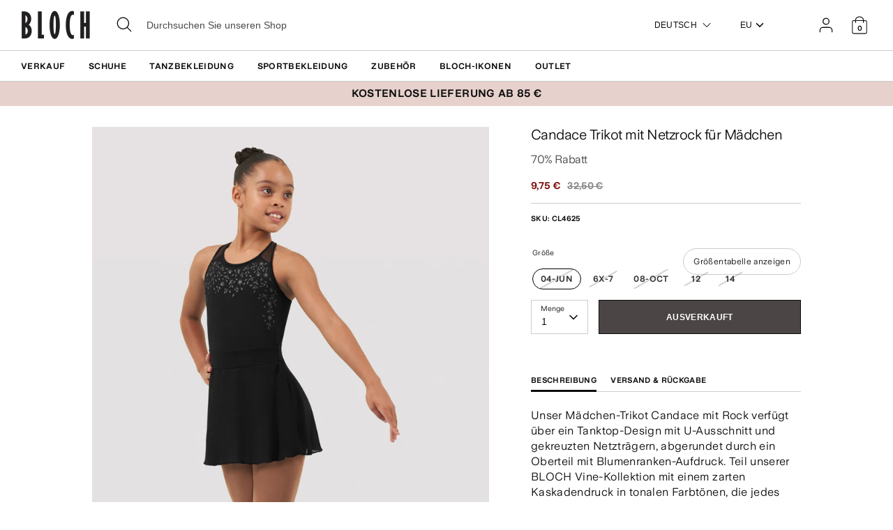

--- FILE ---
content_type: text/html; charset=utf-8
request_url: https://eu.blochworld.com/de/products/girls-candace-mesh-skirted-leotard-black
body_size: 71771
content:
<!doctype html>
<html class="no-js supports-no-cookies" lang="de">
  <head>
    <!-- Boost 3.0.0 -->
    <meta charset="utf-8" />
<meta name="viewport" content="width=device-width,initial-scale=1.0" />
<meta http-equiv="X-UA-Compatible" content="IE=edge">

<link rel="preconnect" href="https://cdn.shopify.com" crossorigin>
<link rel="preconnect" href="https://fonts.shopify.com" crossorigin>
<link rel="preconnect" href="https://monorail-edge.shopifysvc.com"><link rel="preload" href="//eu.blochworld.com/cdn/shop/t/60/assets/vendor.min.js?v=70049190957510784931768824889" as="script">
<link rel="preload" href="//eu.blochworld.com/cdn/shop/t/60/assets/theme.js?v=147455036194699006461768824889" as="script"><link rel="canonical" href="https://eu.blochworld.com/de/products/girls-candace-mesh-skirted-leotard-black" /><link rel="shortcut icon" href="//eu.blochworld.com/cdn/shop/files/Favicon_2.png?v=1628671696" type="image/png" /><meta name="description" content="Unser Mädchen-Trikot Candace mit Rock verfügt über ein Tanktop-Design mit U-Ausschnitt und gekreuzten Netzträgern, abgerundet durch ein Oberteil mit Blumenranken-Aufdruck. Teil unserer BLOCH Vine-Kollektion mit einem zarten Kaskadendruck in tonalen Farbtönen, die jedes einzigartige Design ergänzen. Merkmale Breite Träg">
    <meta name="theme-color" content="#e7d1cc">

    

    
<!-- /snippets/multi-store-hreflang-tags.liquid from apps.shopify.com/multi-store-hreflang-tags (Facades)-->


    


    
    <title>
      Candace Trikot mit Netzrock für Mädchen, Schwarz
      
      
      
        &ndash; BLOCH Dance EU
      
    </title>

    <meta property="og:site_name" content="BLOCH Dance EU">
<meta property="og:url" content="https://eu.blochworld.com/de/products/girls-candace-mesh-skirted-leotard-black">
<meta property="og:title" content="Candace Trikot mit Netzrock für Mädchen, Schwarz">
<meta property="og:type" content="product">
<meta property="og:description" content="Unser Mädchen-Trikot Candace mit Rock verfügt über ein Tanktop-Design mit U-Ausschnitt und gekreuzten Netzträgern, abgerundet durch ein Oberteil mit Blumenranken-Aufdruck. Teil unserer BLOCH Vine-Kollektion mit einem zarten Kaskadendruck in tonalen Farbtönen, die jedes einzigartige Design ergänzen. Merkmale Breite Träg"><meta property="og:image" content="http://eu.blochworld.com/cdn/shop/products/CL4625_BLK_Front_1200x1200.jpg?v=1736168223">
  <meta property="og:image:secure_url" content="https://eu.blochworld.com/cdn/shop/products/CL4625_BLK_Front_1200x1200.jpg?v=1736168223">
  <meta property="og:image:width" content="1000">
  <meta property="og:image:height" content="1500"><meta property="og:price:amount" content="9,75">
  <meta property="og:price:currency" content="EUR"><meta name="twitter:card" content="summary_large_image">
<meta name="twitter:title" content="Candace Trikot mit Netzrock für Mädchen, Schwarz">
<meta name="twitter:description" content="Unser Mädchen-Trikot Candace mit Rock verfügt über ein Tanktop-Design mit U-Ausschnitt und gekreuzten Netzträgern, abgerundet durch ein Oberteil mit Blumenranken-Aufdruck. Teil unserer BLOCH Vine-Kollektion mit einem zarten Kaskadendruck in tonalen Farbtönen, die jedes einzigartige Design ergänzen. Merkmale Breite Träg">


    <link href="//eu.blochworld.com/cdn/shop/t/60/assets/styles.css?v=149943986360987224401769446421" rel="stylesheet" type="text/css" media="all" />
    <link href="//eu.blochworld.com/cdn/shop/t/60/assets/custom.css?v=175393299099739923131769435950" rel="stylesheet" type="text/css" media="all" />
    <link href="//eu.blochworld.com/cdn/shop/t/60/assets/tablet.css?v=130103179345085044551768824889" rel="stylesheet" type="text/css" media="screen and (min-device-width: 768px) and (max-device-width: 1024px) and (orientation: portrait) and (-webkit-min-device-pixel-ratio: 1)" />
    <link href="//eu.blochworld.com/cdn/shop/t/60/assets/responsive.css?v=151482057895723172971768824889" rel="stylesheet" type="text/css" media="screen and (max-width: 767px)" />
    <link href="//eu.blochworld.com/cdn/shop/t/60/assets/old-styles.css?v=90591847153701758261768824889" rel="stylesheet" type="text/css" media="all" />

    <script>
      document.documentElement.className = document.documentElement.className.replace('no-js', 'js');
      window.theme = window.theme || {};
      window.slate = window.slate || {};
      theme.moneyFormatWithCodeForProductsPreference = 
        "{{amount_with_comma_separator}} €"
      ;
      theme.moneyFormatWithCodeForCartPreference = 
        "{{amount_with_comma_separator}} €"
      ;
      theme.moneyFormat = "{{amount_with_comma_separator}} €";
      theme.strings = {
        addToCart: "In den Warenkorb",
        unavailable: "Nicht verfügbar",
        addressError: "Kann die Adresse nicht finden",
        addressNoResults: "Keine Ergebnisse für diese Adresse",
        addressQueryLimit: "Sie haben die Google- API-Nutzungsgrenze überschritten. Betrachten wir zu einem \u003ca href=\"https:\/\/developers.google.com\/maps\/premium\/usage-limits\"\u003ePremium-Paket\u003c\/a\u003e zu aktualisieren.",
        authError: "Es gab ein Problem bei Google Maps Konto zu authentifizieren.",
        addingToCart: "Hinzufügen",
        addedToCart: "Hinzugefügt",
        addedToCartPopupTitle: "Hinzugefügt:",
        addedToCartPopupItems: "Menge",
        addedToCartPopupSubtotal: "Zwischensumme",
        addedToCartPopupGoToCart: "Zur Kasse",
        cartTermsNotChecked: "Sie müssen den Nutzungsbedingungen zustimmen, bevor Sie fortfahren.",
        searchLoading: "die Beladung",
        searchMoreResults: "Alle Ergebnisse anzeigen",
        searchNoResults: "Keine Ergebnisse",
        priceFrom: "Von",
        quantityTooHigh: "Sie können nur [[ quantity ]] in Ihrem Einkaufswagen haben",
        onSale: "Im Angebot",
        soldOut: "Ausverkauft",
        in_stock: "Auf Lager",
        low_stock: "Begrenzter Vorrat",
        only_x_left: "[[ quantity ]] auf Lager",
        single_unit_available: "1 Einheit verfügbar",
        x_units_available: "[[ quantity ]] Einheiten verfügbar",
        unitPriceSeparator: "\/",
        close: "Schließen",
        cart_shipping_calculator_hide_calculator: "Versandrechner ausblenden",
        cart_shipping_calculator_title: "Erhalten Sie Versandkostenschätzungen",
        cart_general_hide_note: "Anweisungen für selle versteckenr",
        cart_general_show_note: "Fügen Sie Anweisungen für den Verkäufer hinzu",
        previous: "Bisherige",
        next: "Nächster"
      };
      theme.routes = {
        account_login_url: '/de/account/login',
        account_register_url: '/de/account/register',
        account_addresses_url: '/de/account/addresses',
        search_url: '/de/search',
        cart_url: '/de/cart',
        cart_add_url: '/de/cart/add',
        cart_change_url: '/de/cart/change',
        product_recommendations_url: '/de/recommendations/products'
      };
      theme.settings = {
        dynamicQtyOpts: true,
        saleLabelEnabled: true,
        soldLabelEnabled: false
      };
    </script>
    <script>
      // Open External Links in a new tab
      var links = document.links;
      for (let i = 0, linksLength = links.length; i < linksLength; i++) {
        if (links[i].hostname !== window.location.hostname) {
          links[i].target = '_blank';
          links[i].rel = 'noreferrer noopener';
        }
      }
    </script><style>[data-swatch="schwarz"] { --swatch-background-color:#000000}[data-swatch="beige"] { --swatch-background-color:#D2C1B1}[data-swatch="hellblau"] { --swatch-background-color:#009BBF}[data-swatch="leuchtendes rosa"] { --swatch-background-color:#d1346e}[data-swatch="braun"] { --swatch-background-color:#604035}[data-swatch="burgund"] { --swatch-background-color:#571025}[data-swatch="dunkelblau"] { --swatch-background-color:#153359}[data-swatch="gold"] { --swatch-background-color:#9c815d}[data-swatch="grün"] { --swatch-background-color:#3a6933}[data-swatch="grau"] { --swatch-background-color:#6e6f73}[data-swatch="hellblau"] { --swatch-background-color:#b9d3eb}[data-swatch="hellrosa"] { --swatch-background-color:#fce7e7}[data-swatch="orange"] { --swatch-background-color:#F66C04}[data-swatch="rot"] { --swatch-background-color:#bf1717}[data-swatch="silber"] { --swatch-background-color:#b8b6b6}[data-swatch="weiß"] { --swatch-background-color:#f5f5f5}[data-swatch="gelb"] { --swatch-background-color:#ffd610}[data-swatch="dunkelviolett"] { --swatch-background-color: #451d5e}[data-swatch="hellviolett"] { --swatch-background-color: #dcc2f2}</style><script>window.performance && window.performance.mark && window.performance.mark('shopify.content_for_header.start');</script><meta name="facebook-domain-verification" content="wzm30zizprxkh8n84hyu9eighkwpbz">
<meta id="shopify-digital-wallet" name="shopify-digital-wallet" content="/25149505622/digital_wallets/dialog">
<meta name="shopify-checkout-api-token" content="d158f7189614106b5ffc918df0a26716">
<link rel="alternate" type="application/json+oembed" href="https://eu.blochworld.com/de/products/girls-candace-mesh-skirted-leotard-black.oembed">
<script async="async" src="/checkouts/internal/preloads.js?locale=de-PL"></script>
<link rel="preconnect" href="https://shop.app" crossorigin="anonymous">
<script async="async" src="https://shop.app/checkouts/internal/preloads.js?locale=de-PL&shop_id=25149505622" crossorigin="anonymous"></script>
<script id="apple-pay-shop-capabilities" type="application/json">{"shopId":25149505622,"countryCode":"BE","currencyCode":"EUR","merchantCapabilities":["supports3DS"],"merchantId":"gid:\/\/shopify\/Shop\/25149505622","merchantName":"BLOCH Dance EU","requiredBillingContactFields":["postalAddress","email","phone"],"requiredShippingContactFields":["postalAddress","email","phone"],"shippingType":"shipping","supportedNetworks":["visa","maestro","masterCard"],"total":{"type":"pending","label":"BLOCH Dance EU","amount":"1.00"},"shopifyPaymentsEnabled":true,"supportsSubscriptions":true}</script>
<script id="shopify-features" type="application/json">{"accessToken":"d158f7189614106b5ffc918df0a26716","betas":["rich-media-storefront-analytics"],"domain":"eu.blochworld.com","predictiveSearch":true,"shopId":25149505622,"locale":"de"}</script>
<script>var Shopify = Shopify || {};
Shopify.shop = "blochstore-eu.myshopify.com";
Shopify.locale = "de";
Shopify.currency = {"active":"EUR","rate":"1.0"};
Shopify.country = "PL";
Shopify.theme = {"name":"Gen Now Launch - 19.01.26","id":190501454199,"schema_name":"Boost","schema_version":"3.1.0","theme_store_id":null,"role":"main"};
Shopify.theme.handle = "null";
Shopify.theme.style = {"id":null,"handle":null};
Shopify.cdnHost = "eu.blochworld.com/cdn";
Shopify.routes = Shopify.routes || {};
Shopify.routes.root = "/de/";</script>
<script type="module">!function(o){(o.Shopify=o.Shopify||{}).modules=!0}(window);</script>
<script>!function(o){function n(){var o=[];function n(){o.push(Array.prototype.slice.apply(arguments))}return n.q=o,n}var t=o.Shopify=o.Shopify||{};t.loadFeatures=n(),t.autoloadFeatures=n()}(window);</script>
<script>
  window.ShopifyPay = window.ShopifyPay || {};
  window.ShopifyPay.apiHost = "shop.app\/pay";
  window.ShopifyPay.redirectState = null;
</script>
<script id="shop-js-analytics" type="application/json">{"pageType":"product"}</script>
<script defer="defer" async type="module" src="//eu.blochworld.com/cdn/shopifycloud/shop-js/modules/v2/client.init-shop-cart-sync_DIwzDt8_.de.esm.js"></script>
<script defer="defer" async type="module" src="//eu.blochworld.com/cdn/shopifycloud/shop-js/modules/v2/chunk.common_DK6FaseX.esm.js"></script>
<script defer="defer" async type="module" src="//eu.blochworld.com/cdn/shopifycloud/shop-js/modules/v2/chunk.modal_DJrdBHKE.esm.js"></script>
<script type="module">
  await import("//eu.blochworld.com/cdn/shopifycloud/shop-js/modules/v2/client.init-shop-cart-sync_DIwzDt8_.de.esm.js");
await import("//eu.blochworld.com/cdn/shopifycloud/shop-js/modules/v2/chunk.common_DK6FaseX.esm.js");
await import("//eu.blochworld.com/cdn/shopifycloud/shop-js/modules/v2/chunk.modal_DJrdBHKE.esm.js");

  window.Shopify.SignInWithShop?.initShopCartSync?.({"fedCMEnabled":true,"windoidEnabled":true});

</script>
<script>
  window.Shopify = window.Shopify || {};
  if (!window.Shopify.featureAssets) window.Shopify.featureAssets = {};
  window.Shopify.featureAssets['shop-js'] = {"shop-cart-sync":["modules/v2/client.shop-cart-sync_CpbWr8Q_.de.esm.js","modules/v2/chunk.common_DK6FaseX.esm.js","modules/v2/chunk.modal_DJrdBHKE.esm.js"],"init-fed-cm":["modules/v2/client.init-fed-cm_BnAV8Oxq.de.esm.js","modules/v2/chunk.common_DK6FaseX.esm.js","modules/v2/chunk.modal_DJrdBHKE.esm.js"],"shop-toast-manager":["modules/v2/client.shop-toast-manager_6XJ40SNJ.de.esm.js","modules/v2/chunk.common_DK6FaseX.esm.js","modules/v2/chunk.modal_DJrdBHKE.esm.js"],"init-shop-cart-sync":["modules/v2/client.init-shop-cart-sync_DIwzDt8_.de.esm.js","modules/v2/chunk.common_DK6FaseX.esm.js","modules/v2/chunk.modal_DJrdBHKE.esm.js"],"shop-button":["modules/v2/client.shop-button_CZz_39uh.de.esm.js","modules/v2/chunk.common_DK6FaseX.esm.js","modules/v2/chunk.modal_DJrdBHKE.esm.js"],"init-windoid":["modules/v2/client.init-windoid_B-LDUEPU.de.esm.js","modules/v2/chunk.common_DK6FaseX.esm.js","modules/v2/chunk.modal_DJrdBHKE.esm.js"],"shop-cash-offers":["modules/v2/client.shop-cash-offers_Dr1ejWJu.de.esm.js","modules/v2/chunk.common_DK6FaseX.esm.js","modules/v2/chunk.modal_DJrdBHKE.esm.js"],"pay-button":["modules/v2/client.pay-button_ghLncuwV.de.esm.js","modules/v2/chunk.common_DK6FaseX.esm.js","modules/v2/chunk.modal_DJrdBHKE.esm.js"],"init-customer-accounts":["modules/v2/client.init-customer-accounts_CXFx84Ar.de.esm.js","modules/v2/client.shop-login-button_D4ESF-iV.de.esm.js","modules/v2/chunk.common_DK6FaseX.esm.js","modules/v2/chunk.modal_DJrdBHKE.esm.js"],"avatar":["modules/v2/client.avatar_BTnouDA3.de.esm.js"],"checkout-modal":["modules/v2/client.checkout-modal_C1x0kikZ.de.esm.js","modules/v2/chunk.common_DK6FaseX.esm.js","modules/v2/chunk.modal_DJrdBHKE.esm.js"],"init-shop-for-new-customer-accounts":["modules/v2/client.init-shop-for-new-customer-accounts_v7pinn42.de.esm.js","modules/v2/client.shop-login-button_D4ESF-iV.de.esm.js","modules/v2/chunk.common_DK6FaseX.esm.js","modules/v2/chunk.modal_DJrdBHKE.esm.js"],"init-customer-accounts-sign-up":["modules/v2/client.init-customer-accounts-sign-up_DpQU4YB3.de.esm.js","modules/v2/client.shop-login-button_D4ESF-iV.de.esm.js","modules/v2/chunk.common_DK6FaseX.esm.js","modules/v2/chunk.modal_DJrdBHKE.esm.js"],"init-shop-email-lookup-coordinator":["modules/v2/client.init-shop-email-lookup-coordinator_BRs9hJ8g.de.esm.js","modules/v2/chunk.common_DK6FaseX.esm.js","modules/v2/chunk.modal_DJrdBHKE.esm.js"],"shop-follow-button":["modules/v2/client.shop-follow-button_Q3WId6RZ.de.esm.js","modules/v2/chunk.common_DK6FaseX.esm.js","modules/v2/chunk.modal_DJrdBHKE.esm.js"],"shop-login-button":["modules/v2/client.shop-login-button_D4ESF-iV.de.esm.js","modules/v2/chunk.common_DK6FaseX.esm.js","modules/v2/chunk.modal_DJrdBHKE.esm.js"],"shop-login":["modules/v2/client.shop-login_DtE1on06.de.esm.js","modules/v2/chunk.common_DK6FaseX.esm.js","modules/v2/chunk.modal_DJrdBHKE.esm.js"],"lead-capture":["modules/v2/client.lead-capture_BFGmGe6G.de.esm.js","modules/v2/chunk.common_DK6FaseX.esm.js","modules/v2/chunk.modal_DJrdBHKE.esm.js"],"payment-terms":["modules/v2/client.payment-terms_Cj7FQ-eb.de.esm.js","modules/v2/chunk.common_DK6FaseX.esm.js","modules/v2/chunk.modal_DJrdBHKE.esm.js"]};
</script>
<script>(function() {
  var isLoaded = false;
  function asyncLoad() {
    if (isLoaded) return;
    isLoaded = true;
    var urls = ["https:\/\/shopify.rakutenadvertising.io\/rakuten_advertising.js?shop=blochstore-eu.myshopify.com","https:\/\/tag.rmp.rakuten.com\/124784.ct.js?shop=blochstore-eu.myshopify.com","https:\/\/cmp.uniconsent.com\/v2\/stub.min.js?shop=blochstore-eu.myshopify.com","https:\/\/cmp.uniconsent.com\/v2\/d73de4ee30\/cmp.js?shop=blochstore-eu.myshopify.com","https:\/\/static.returngo.ai\/master.returngo.ai\/returngo.min.js?shop=blochstore-eu.myshopify.com"];
    for (var i = 0; i < urls.length; i++) {
      var s = document.createElement('script');
      s.type = 'text/javascript';
      s.async = true;
      s.src = urls[i];
      var x = document.getElementsByTagName('script')[0];
      x.parentNode.insertBefore(s, x);
    }
  };
  if(window.attachEvent) {
    window.attachEvent('onload', asyncLoad);
  } else {
    window.addEventListener('load', asyncLoad, false);
  }
})();</script>
<script id="__st">var __st={"a":25149505622,"offset":3600,"reqid":"c95386ab-eab9-4ab9-9145-875c3a93dfd3-1769642693","pageurl":"eu.blochworld.com\/de\/products\/girls-candace-mesh-skirted-leotard-black","u":"1b7bfae28bc2","p":"product","rtyp":"product","rid":6783157534806};</script>
<script>window.ShopifyPaypalV4VisibilityTracking = true;</script>
<script id="captcha-bootstrap">!function(){'use strict';const t='contact',e='account',n='new_comment',o=[[t,t],['blogs',n],['comments',n],[t,'customer']],c=[[e,'customer_login'],[e,'guest_login'],[e,'recover_customer_password'],[e,'create_customer']],r=t=>t.map((([t,e])=>`form[action*='/${t}']:not([data-nocaptcha='true']) input[name='form_type'][value='${e}']`)).join(','),a=t=>()=>t?[...document.querySelectorAll(t)].map((t=>t.form)):[];function s(){const t=[...o],e=r(t);return a(e)}const i='password',u='form_key',d=['recaptcha-v3-token','g-recaptcha-response','h-captcha-response',i],f=()=>{try{return window.sessionStorage}catch{return}},m='__shopify_v',_=t=>t.elements[u];function p(t,e,n=!1){try{const o=window.sessionStorage,c=JSON.parse(o.getItem(e)),{data:r}=function(t){const{data:e,action:n}=t;return t[m]||n?{data:e,action:n}:{data:t,action:n}}(c);for(const[e,n]of Object.entries(r))t.elements[e]&&(t.elements[e].value=n);n&&o.removeItem(e)}catch(o){console.error('form repopulation failed',{error:o})}}const l='form_type',E='cptcha';function T(t){t.dataset[E]=!0}const w=window,h=w.document,L='Shopify',v='ce_forms',y='captcha';let A=!1;((t,e)=>{const n=(g='f06e6c50-85a8-45c8-87d0-21a2b65856fe',I='https://cdn.shopify.com/shopifycloud/storefront-forms-hcaptcha/ce_storefront_forms_captcha_hcaptcha.v1.5.2.iife.js',D={infoText:'Durch hCaptcha geschützt',privacyText:'Datenschutz',termsText:'Allgemeine Geschäftsbedingungen'},(t,e,n)=>{const o=w[L][v],c=o.bindForm;if(c)return c(t,g,e,D).then(n);var r;o.q.push([[t,g,e,D],n]),r=I,A||(h.body.append(Object.assign(h.createElement('script'),{id:'captcha-provider',async:!0,src:r})),A=!0)});var g,I,D;w[L]=w[L]||{},w[L][v]=w[L][v]||{},w[L][v].q=[],w[L][y]=w[L][y]||{},w[L][y].protect=function(t,e){n(t,void 0,e),T(t)},Object.freeze(w[L][y]),function(t,e,n,w,h,L){const[v,y,A,g]=function(t,e,n){const i=e?o:[],u=t?c:[],d=[...i,...u],f=r(d),m=r(i),_=r(d.filter((([t,e])=>n.includes(e))));return[a(f),a(m),a(_),s()]}(w,h,L),I=t=>{const e=t.target;return e instanceof HTMLFormElement?e:e&&e.form},D=t=>v().includes(t);t.addEventListener('submit',(t=>{const e=I(t);if(!e)return;const n=D(e)&&!e.dataset.hcaptchaBound&&!e.dataset.recaptchaBound,o=_(e),c=g().includes(e)&&(!o||!o.value);(n||c)&&t.preventDefault(),c&&!n&&(function(t){try{if(!f())return;!function(t){const e=f();if(!e)return;const n=_(t);if(!n)return;const o=n.value;o&&e.removeItem(o)}(t);const e=Array.from(Array(32),(()=>Math.random().toString(36)[2])).join('');!function(t,e){_(t)||t.append(Object.assign(document.createElement('input'),{type:'hidden',name:u})),t.elements[u].value=e}(t,e),function(t,e){const n=f();if(!n)return;const o=[...t.querySelectorAll(`input[type='${i}']`)].map((({name:t})=>t)),c=[...d,...o],r={};for(const[a,s]of new FormData(t).entries())c.includes(a)||(r[a]=s);n.setItem(e,JSON.stringify({[m]:1,action:t.action,data:r}))}(t,e)}catch(e){console.error('failed to persist form',e)}}(e),e.submit())}));const S=(t,e)=>{t&&!t.dataset[E]&&(n(t,e.some((e=>e===t))),T(t))};for(const o of['focusin','change'])t.addEventListener(o,(t=>{const e=I(t);D(e)&&S(e,y())}));const B=e.get('form_key'),M=e.get(l),P=B&&M;t.addEventListener('DOMContentLoaded',(()=>{const t=y();if(P)for(const e of t)e.elements[l].value===M&&p(e,B);[...new Set([...A(),...v().filter((t=>'true'===t.dataset.shopifyCaptcha))])].forEach((e=>S(e,t)))}))}(h,new URLSearchParams(w.location.search),n,t,e,['guest_login'])})(!0,!0)}();</script>
<script integrity="sha256-4kQ18oKyAcykRKYeNunJcIwy7WH5gtpwJnB7kiuLZ1E=" data-source-attribution="shopify.loadfeatures" defer="defer" src="//eu.blochworld.com/cdn/shopifycloud/storefront/assets/storefront/load_feature-a0a9edcb.js" crossorigin="anonymous"></script>
<script crossorigin="anonymous" defer="defer" src="//eu.blochworld.com/cdn/shopifycloud/storefront/assets/shopify_pay/storefront-65b4c6d7.js?v=20250812"></script>
<script data-source-attribution="shopify.dynamic_checkout.dynamic.init">var Shopify=Shopify||{};Shopify.PaymentButton=Shopify.PaymentButton||{isStorefrontPortableWallets:!0,init:function(){window.Shopify.PaymentButton.init=function(){};var t=document.createElement("script");t.src="https://eu.blochworld.com/cdn/shopifycloud/portable-wallets/latest/portable-wallets.de.js",t.type="module",document.head.appendChild(t)}};
</script>
<script data-source-attribution="shopify.dynamic_checkout.buyer_consent">
  function portableWalletsHideBuyerConsent(e){var t=document.getElementById("shopify-buyer-consent"),n=document.getElementById("shopify-subscription-policy-button");t&&n&&(t.classList.add("hidden"),t.setAttribute("aria-hidden","true"),n.removeEventListener("click",e))}function portableWalletsShowBuyerConsent(e){var t=document.getElementById("shopify-buyer-consent"),n=document.getElementById("shopify-subscription-policy-button");t&&n&&(t.classList.remove("hidden"),t.removeAttribute("aria-hidden"),n.addEventListener("click",e))}window.Shopify?.PaymentButton&&(window.Shopify.PaymentButton.hideBuyerConsent=portableWalletsHideBuyerConsent,window.Shopify.PaymentButton.showBuyerConsent=portableWalletsShowBuyerConsent);
</script>
<script data-source-attribution="shopify.dynamic_checkout.cart.bootstrap">document.addEventListener("DOMContentLoaded",(function(){function t(){return document.querySelector("shopify-accelerated-checkout-cart, shopify-accelerated-checkout")}if(t())Shopify.PaymentButton.init();else{new MutationObserver((function(e,n){t()&&(Shopify.PaymentButton.init(),n.disconnect())})).observe(document.body,{childList:!0,subtree:!0})}}));
</script>
<link id="shopify-accelerated-checkout-styles" rel="stylesheet" media="screen" href="https://eu.blochworld.com/cdn/shopifycloud/portable-wallets/latest/accelerated-checkout-backwards-compat.css" crossorigin="anonymous">
<style id="shopify-accelerated-checkout-cart">
        #shopify-buyer-consent {
  margin-top: 1em;
  display: inline-block;
  width: 100%;
}

#shopify-buyer-consent.hidden {
  display: none;
}

#shopify-subscription-policy-button {
  background: none;
  border: none;
  padding: 0;
  text-decoration: underline;
  font-size: inherit;
  cursor: pointer;
}

#shopify-subscription-policy-button::before {
  box-shadow: none;
}

      </style>
<script id="sections-script" data-sections="product-recommendations" defer="defer" src="//eu.blochworld.com/cdn/shop/t/60/compiled_assets/scripts.js?v=7958"></script>
<script>window.performance && window.performance.mark && window.performance.mark('shopify.content_for_header.end');</script>

        <!-- GSSTART Coming Soon code start. Do not change -->
        <script type="text/javascript">
          gsProductByVariant = {};
          
            
              gsProductByVariant[39960106303574] =
              
                0
              ;
            
              gsProductByVariant[39960106336342] =
              
                0
              ;
            
              gsProductByVariant[39960106369110] =
              
                0
              ;
            
              gsProductByVariant[39960106401878] =
              
                0
              ;
            
              gsProductByVariant[39960106434646] =
              
                0
              ;
            
          
          gsProductCSID = "6783157534806"; gsDefaultV = "39960106303574";
        </script>
        <script type="text/javascript" src="https://gravity-software.com/js/shopify/pac_shop18139.js?v=f14654579cc4de73b8a4faeffe703717"></script>
        <script>
  !function(t,n){function o(n){var o=t.getElementsByTagName("script")[0],i=t.createElement("script");i.src=n,i.crossOrigin="",o.parentNode.insertBefore(i,o)}if(!n.isLoyaltyLion){window.loyaltylion=n,void 0===window.lion&&(window.lion=n),n.version=2,n.isLoyaltyLion=!0;var i=new Date,e=i.getFullYear().toString()+i.getMonth().toString()+i.getDate().toString();o("https://sdk.loyaltylion.net/static/2/loader.js?t="+e);var r=!1;n.init=function(t){if(r)throw new Error("Cannot call lion.init more than once");r=!0;var a=n._token=t.token;if(!a)throw new Error("Token must be supplied to lion.init");for(var l=[],s="_push configure bootstrap shutdown on removeListener authenticateCustomer".split(" "),c=0;c<s.length;c+=1)!function(t,n){t[n]=function(){l.push([n,Array.prototype.slice.call(arguments,0)])}}(n,s[c]);o("https://sdk.loyaltylion.net/sdk/start/"+a+".js?t="+e+i.getHours().toString()),n._initData=t,n._buffer=l}}}(document,window.loyaltylion||[]);

  
    
      loyaltylion.init({ token: "f88b55a8c6e63fd8e8b70b3132ba70be" });
    
  
</script>

    <!-- "snippets/bookthatapp-widgets.liquid" was not rendered, the associated app was uninstalled -->
        <meta name="google-site-verification" content="2TOx9vhpxHsvd8Omnq6LlbC54mAriL9s2OqWAEeeMZk">
        <meta name="facebook-domain-verification" content="rmo4t7irp3olf9axbsq8ql282debh2">

        <!-- DEPARTMENT -->
        

        <!-- Added with Analyzify V2.0 - May 26, 2022 10:24 am -->

<!-- Google Tag Manager -->
<script>(function(w,d,s,l,i){w[l]=w[l]||[];w[l].push({'gtm.start':
new Date().getTime(),event:'gtm.js'});var f=d.getElementsByTagName(s)[0],
j=d.createElement(s),dl=l!='dataLayer'?'&l='+l:'';j.async=true;j.src=
'https://www.googletagmanager.com/gtm.js?id='+i+dl;f.parentNode.insertBefore(j,f);
})(window,document,'script','dataLayer','GTM-TFKC4PW');</script>
<!-- End Google Tag Manager -->

<script type="text/javascript">
  var jQuery351;
  window.dataLayer = window.dataLayer || [];

  function analyzifyInitialize(){
    window.analyzifyloadScript = function(url, callback) {
      var script = document.createElement('script');
      script.type = 'text/javascript';
      // If the browser is Internet Explorer
      if (script.readyState){
        script.onreadystatechange = function() {
          if (script.readyState == 'loaded' || script.readyState == 'complete') {
            script.onreadystatechange = null;
            callback();
          }
        };
        // For any other browser
      } else {
        script.onload = function() {
          callback();
        };
      }
      script.src = url;
      document.getElementsByTagName('head')[0].appendChild(script);
    }

    window.analyzifyAppStart = function(){
      
      window.dataLayer.push({
        event: "sh_info",
        
            page_type: "product",
          
        page_currency: "EUR",
        
          user_type: "visitor"
        
      });

      window.analyzifyGetClickedProductPosition = function(elementHref, sku){
        if(sku != ''){
          var collection = null;
          
          return 0;
        }else{
          var elementIndex = -1
          collectionProductsElements = document.querySelectorAll('a[href*="/products/"]');
          collectionProductsElements.forEach(function(element,index){
            if (element.href.includes(elementHref)) {elementIndex = index + 1};
          });
          return elementIndex
        }
      }

      window.analyzifyCollectionPageHandle = function(){
        var collection = null;
        var collectionAllProducts = null;
        var collectionTitle = "";
        var collectionId = "";
        var collectionProductsBrand = [];
        var collectionProductsType = [];
        var collectionProductsSku = [];
        var collectionProductsName = [];
        var collectionProductsId = [];
        var collectionProductsPrice = [];
        var collectionProductsPosition = []; // we need to talk about, this data can be taken from DOM only (filter ON/OFF)
        var collectionGproductId = [];
        var collectionVariantId = [];
        
        
        window.dataLayer.push({
          event: 'ee_productImpression',
          category_name: collectionTitle,
          category_id: collectionId,
          category_product_brand: collectionProductsBrand,
          category_product_type: collectionProductsType,
          category_product_sku: collectionProductsSku,
          category_product_name: collectionProductsName,
          category_product_id: collectionProductsId,
          category_product_price: collectionProductsPrice,
          currency: "EUR",
          category_product_position: collectionProductsPosition,
          g_product_id: collectionGproductId,
          variant_id: collectionVariantId
        });

        jQuery351(document).on('click', 'a[href*="/products/"]', function(event) {
          var href= jQuery351(this).attr('href');
          if(collectionAllProducts.length < 1 ) return;
          var handle = href.split('/products/')[1];
          var clickedProduct = collectionAllProducts.filter(function(product) {
              return product.handle === handle;
          });
          if (clickedProduct.length == 0 ) return;
          window.dataLayer.push({
            event: 'ee_productClick',
            category_name: collectionTitle,
            category_id: collectionId,
            product_name: clickedProduct[0].title,
            product_type: clickedProduct[0].type,
            sku: clickedProduct[0].variants[0].sku,
            product_id : clickedProduct[0].id.toString(),
            product_price: (clickedProduct[0].price / 100).toFixed(2).toString(),
            currency: "EUR",
            product_brand: clickedProduct[0].vendor,
            product_position: analyzifyGetClickedProductPosition(href, clickedProduct[0].variants[0].sku),
            variant_id: clickedProduct[0].variants[0].id
          });
        });
      };

      window.analyzifySearchPageHandle = function(){
        var searchTerm = "";
        var searchResults = parseInt("");
        var searchResultsJson = null;
        var searchProductsBrand = [];
        var searchProductsType = [];
        var searchProductsSku = [];
        var searchProductsNames = [];
        var searchProductsIds = [];
        var searchProductsPrices = [];
        var searchProductsPosition = [];
        var searchGproductId = [];
        var searchVariantId = [];
        
        

        window.dataLayer.push({
          event: 'searchListInfo',
          page_type: 'search',
          search_term: searchTerm,
          search_results: searchResults,
          category_product_brand: searchProductsBrand,
          category_product_type: searchProductsType,
          category_product_sku: searchProductsSku,
          category_product_name: searchProductsNames,
          category_product_id: searchProductsIds,
          category_product_price: searchProductsPrices,
          currency: "EUR",
          category_product_position: searchProductsPosition,
          g_product_id: searchGproductId,
          variant_id: searchVariantId
        });

        
        jQuery351(document).on('click', 'a[href*="/products/"]', function(event) {
          if(searchResultsJson.length < 1 ) return;
          var href= jQuery351(this).attr('href');
          var handle = href.split('/products/')[1];
          var clickedProduct = searchResultsJson.filter(function(product) {
            return handle.includes(product.handle);
          });
          if (clickedProduct.length == 0 ) return;
          
          window.dataLayer.push({
            event: 'ee_productClick',
            product_name: clickedProduct[0].title,
            product_type: clickedProduct[0].type,
            sku: clickedProduct[0].variants[0].sku,
            product_id : clickedProduct[0].id,
            product_price: (clickedProduct[0].price / 100).toFixed(2).toString(),
            currency: "EUR",
            product_brand: clickedProduct[0].vendor,
            product_position: analyzifyGetClickedProductPosition(href, ""),
            variant_id: clickedProduct[0].variants[0].id
          });

        });
      };

      window.analyzifyProductPageHandle = function(){
        var productName = "Candace Trikot mit Netzrock für Mädchen";
        var productId = "6783157534806";
        var productPrice = "9.75";
        var productBrand = "BLOCHSTORE-EU";
        var productType = "Trikots";
        var productSku = "CL4625";
        var productCollection = "";
        
        window.dataLayer.push({
          event: 'ee_productDetail',
          name: productName,
          id: productId,
          price: productPrice,
          currency: "EUR",
          brand: productBrand,
          product_type: productType,
          sku: productSku,
          category: productCollection,
          g_product_id: "shopify_BE_"+productId+"_"+"39960106303574",
          variant_id: "39960106303574"
        });
        var first_atc = null;
        var selectors = ["input[name='add']", "button[name='add']", "#add-to-cart", "#AddToCartText", "#AddToCart", ".gtmatc", ".product-form__cart-submit", "#AddToCart-product-template", ".product-form__add-to-cart"];
        var found_selectors = 0;
        selectors.forEach(function(selector) {
          found_selectors += jQuery351(selector).length;
          if (first_atc == null && found_selectors) {
            first_atc = selector
          }
        });
        if (jQuery351(first_atc).length > 0 ) {
          jQuery351(document).on('click', first_atc, function(event) {
            var productForm = jQuery351(this).parents('form[action="/cart/add"]');
            var variantInput = productForm.find('*[name="id"]')
            var quantityInput = productForm.find('input[name="quantity"]')
            var itemQuantity = quantityInput.length > 0 ? quantityInput.val() : 1
            window.dataLayer.push({
              event: 'ee_addToCart',
              name: productName,
              id: productId,
              price: productPrice,
              currency: "EUR",
              brand: productBrand,
              product_type: productType,
              category: productCollection,
              quantity: itemQuantity,
              variant: variantInput.val(),
              g_product_id: "shopify_BE_"+productId+"_"+variantInput.val()
            });
          });
        }
      };

      window.checkoutEvent = function(){
        jQuery351.getJSON('/cart.js', function(cart) {
          if(cart.items.length > 0){
            var cartId = cart.token;
            var cartTotalValue = cart.total_price;
            var cartTotalQuantity = cart.item_count;
            var cartCurrency = cart.currency;
            var cartItemsName = [];
            var cartItemsBrand = [];
            var cartItemsType = [];
            var cartItemsSku = [];
            var cartItemsId = [];
            var cartItemsVariantId = [];
            var cartItemsVariantTitle = [];
            var cartItemsPrice = [];
            var cartItemsQuantity = [];
            var cartItemsQuantity = [];
            var cartGProductIds = [];

            jQuery351.each(cart.items, function(key,val) {
              cartItemsName.push(val.title);
              cartItemsBrand.push(val.vendor);
              cartItemsType.push(val.product_type);
              cartItemsSku.push(val.sku);
              cartItemsId.push(val.product_id);
              cartItemsVariantId.push(val.variant_id);
              cartItemsVariantTitle.push(val.title);
              cartItemsPrice.push(parseFloat(parseInt(val.original_price)/100));
              cartItemsQuantity.push(val.quantity);
              cartGProductIds.push("shopify_BE_"+val.product_id+"_"+val.variant_id);
            });

            window.dataLayer.push({
              event: 'ee_checkout',
              page_type: 'cart',
              name: cartItemsName,
              brand: cartItemsBrand,
              product_type: cartItemsType,
              sku: cartItemsSku,
              id: cartItemsId,
              variant_id: cartItemsVariantId,
              variant: cartItemsVariantTitle,
              price: cartItemsPrice,
              quantity: cartItemsQuantity,
              cart_id: cart.token,
              currency: cartCurrency,
              totalValue: parseFloat(cart.total_price)/100,
              totalQuantity: cart.item_count,
              g_product_id: cartGProductIds
            });
           }
        });
      };

      window.analyzifyCartPageHandle = function(){
        var cartTotalValue = "0.0";
        var cartTotalQuantity = "0";
        var cartCurrency = "EUR";
        var cartItemsName = [];
        var cartItemsCategory = [];
        var cartItemsBrand = [];
        var cartItemsType = [];
        var cartItemsSku = [];
        var cartItemsId = [];
        var cartItemsVariantId = [];
        var cartItemsVariantTitle = [];
        var cartItemsPrice = [];
        var cartItemsQuantity = [];
        var cartItemsCategoryIds = [];

        
        


        window.dataLayer.push({
          event: 'ee_checkout',
          page_type: 'cart',
          name: cartItemsName,
          category: cartItemsCategory,
          brand: cartItemsBrand,
          product_type: cartItemsType,
          sku: cartItemsSku,
          id: cartItemsId,
          variant_id: cartItemsVariantId,
          variant: cartItemsVariantTitle,
          price: cartItemsPrice,
          currency: "EUR",
          quantity: cartItemsQuantity,
          category_id: cartItemsCategoryIds,
          currency: cartCurrency,
          totalValue: cartTotalValue,
          totalQuantity: cartTotalQuantity * 1
        });
      };

      
          analyzifyProductPageHandle()
        
      
      
      var cartItemsJson = {"note":null,"attributes":{},"original_total_price":0,"total_price":0,"total_discount":0,"total_weight":0.0,"item_count":0,"items":[],"requires_shipping":false,"currency":"EUR","items_subtotal_price":0,"cart_level_discount_applications":[],"checkout_charge_amount":0};
      jQuery351(document).on('click', ".cart__remove", function(event) {
        var removedvid = jQuery351(this).attr("data-vid");
        var removedItemData = cartItemsJson.items.filter(function(item){
          return item.variant_id.toString() === removedvid
        })
        var removedItem = removedItemData[0];
        window.dataLayer.push({
          event:'ee_removeFromCart',
          name: removedItem.product_title,
          id : removedItem.product_id.toString(),
          variant : removedItem.id.toString(),
          price: (removedItem.price / 100).toFixed(2).toString(),
          currency: "EUR",
          brand: removedItem.vendor,
          quantity: removedItem.quantity
        });
      });
    }
  }

  analyzifyInitialize();
  analyzifyloadScript('//ajax.googleapis.com/ajax/libs/jquery/3.5.1/jquery.min.js', function() {
    jQuery351 = jQuery.noConflict(true);
    analyzifyAppStart();
  });
</script>
      

<!-- BEGIN app block: shopify://apps/pagefly-page-builder/blocks/app-embed/83e179f7-59a0-4589-8c66-c0dddf959200 -->

<!-- BEGIN app snippet: pagefly-cro-ab-testing-main -->







<script>
  ;(function () {
    const url = new URL(window.location)
    const viewParam = url.searchParams.get('view')
    if (viewParam && viewParam.includes('variant-pf-')) {
      url.searchParams.set('pf_v', viewParam)
      url.searchParams.delete('view')
      window.history.replaceState({}, '', url)
    }
  })()
</script>



<script type='module'>
  
  window.PAGEFLY_CRO = window.PAGEFLY_CRO || {}

  window.PAGEFLY_CRO['data_debug'] = {
    original_template_suffix: "all_products",
    allow_ab_test: false,
    ab_test_start_time: 0,
    ab_test_end_time: 0,
    today_date_time: 1769642694000,
  }
  window.PAGEFLY_CRO['GA4'] = { enabled: false}
</script>

<!-- END app snippet -->








  <script src='https://cdn.shopify.com/extensions/019bf883-1122-7445-9dca-5d60e681c2c8/pagefly-page-builder-216/assets/pagefly-helper.js' defer='defer'></script>

  <script src='https://cdn.shopify.com/extensions/019bf883-1122-7445-9dca-5d60e681c2c8/pagefly-page-builder-216/assets/pagefly-general-helper.js' defer='defer'></script>

  <script src='https://cdn.shopify.com/extensions/019bf883-1122-7445-9dca-5d60e681c2c8/pagefly-page-builder-216/assets/pagefly-snap-slider.js' defer='defer'></script>

  <script src='https://cdn.shopify.com/extensions/019bf883-1122-7445-9dca-5d60e681c2c8/pagefly-page-builder-216/assets/pagefly-slideshow-v3.js' defer='defer'></script>

  <script src='https://cdn.shopify.com/extensions/019bf883-1122-7445-9dca-5d60e681c2c8/pagefly-page-builder-216/assets/pagefly-slideshow-v4.js' defer='defer'></script>

  <script src='https://cdn.shopify.com/extensions/019bf883-1122-7445-9dca-5d60e681c2c8/pagefly-page-builder-216/assets/pagefly-glider.js' defer='defer'></script>

  <script src='https://cdn.shopify.com/extensions/019bf883-1122-7445-9dca-5d60e681c2c8/pagefly-page-builder-216/assets/pagefly-slideshow-v1-v2.js' defer='defer'></script>

  <script src='https://cdn.shopify.com/extensions/019bf883-1122-7445-9dca-5d60e681c2c8/pagefly-page-builder-216/assets/pagefly-product-media.js' defer='defer'></script>

  <script src='https://cdn.shopify.com/extensions/019bf883-1122-7445-9dca-5d60e681c2c8/pagefly-page-builder-216/assets/pagefly-product.js' defer='defer'></script>


<script id='pagefly-helper-data' type='application/json'>
  {
    "page_optimization": {
      "assets_prefetching": false
    },
    "elements_asset_mapper": {
      "Accordion": "https://cdn.shopify.com/extensions/019bf883-1122-7445-9dca-5d60e681c2c8/pagefly-page-builder-216/assets/pagefly-accordion.js",
      "Accordion3": "https://cdn.shopify.com/extensions/019bf883-1122-7445-9dca-5d60e681c2c8/pagefly-page-builder-216/assets/pagefly-accordion3.js",
      "CountDown": "https://cdn.shopify.com/extensions/019bf883-1122-7445-9dca-5d60e681c2c8/pagefly-page-builder-216/assets/pagefly-countdown.js",
      "GMap1": "https://cdn.shopify.com/extensions/019bf883-1122-7445-9dca-5d60e681c2c8/pagefly-page-builder-216/assets/pagefly-gmap.js",
      "GMap2": "https://cdn.shopify.com/extensions/019bf883-1122-7445-9dca-5d60e681c2c8/pagefly-page-builder-216/assets/pagefly-gmap.js",
      "GMapBasicV2": "https://cdn.shopify.com/extensions/019bf883-1122-7445-9dca-5d60e681c2c8/pagefly-page-builder-216/assets/pagefly-gmap.js",
      "GMapAdvancedV2": "https://cdn.shopify.com/extensions/019bf883-1122-7445-9dca-5d60e681c2c8/pagefly-page-builder-216/assets/pagefly-gmap.js",
      "HTML.Video": "https://cdn.shopify.com/extensions/019bf883-1122-7445-9dca-5d60e681c2c8/pagefly-page-builder-216/assets/pagefly-htmlvideo.js",
      "HTML.Video2": "https://cdn.shopify.com/extensions/019bf883-1122-7445-9dca-5d60e681c2c8/pagefly-page-builder-216/assets/pagefly-htmlvideo2.js",
      "HTML.Video3": "https://cdn.shopify.com/extensions/019bf883-1122-7445-9dca-5d60e681c2c8/pagefly-page-builder-216/assets/pagefly-htmlvideo2.js",
      "BackgroundVideo": "https://cdn.shopify.com/extensions/019bf883-1122-7445-9dca-5d60e681c2c8/pagefly-page-builder-216/assets/pagefly-htmlvideo2.js",
      "Instagram": "https://cdn.shopify.com/extensions/019bf883-1122-7445-9dca-5d60e681c2c8/pagefly-page-builder-216/assets/pagefly-instagram.js",
      "Instagram2": "https://cdn.shopify.com/extensions/019bf883-1122-7445-9dca-5d60e681c2c8/pagefly-page-builder-216/assets/pagefly-instagram.js",
      "Insta3": "https://cdn.shopify.com/extensions/019bf883-1122-7445-9dca-5d60e681c2c8/pagefly-page-builder-216/assets/pagefly-instagram3.js",
      "Tabs": "https://cdn.shopify.com/extensions/019bf883-1122-7445-9dca-5d60e681c2c8/pagefly-page-builder-216/assets/pagefly-tab.js",
      "Tabs3": "https://cdn.shopify.com/extensions/019bf883-1122-7445-9dca-5d60e681c2c8/pagefly-page-builder-216/assets/pagefly-tab3.js",
      "ProductBox": "https://cdn.shopify.com/extensions/019bf883-1122-7445-9dca-5d60e681c2c8/pagefly-page-builder-216/assets/pagefly-cart.js",
      "FBPageBox2": "https://cdn.shopify.com/extensions/019bf883-1122-7445-9dca-5d60e681c2c8/pagefly-page-builder-216/assets/pagefly-facebook.js",
      "FBLikeButton2": "https://cdn.shopify.com/extensions/019bf883-1122-7445-9dca-5d60e681c2c8/pagefly-page-builder-216/assets/pagefly-facebook.js",
      "TwitterFeed2": "https://cdn.shopify.com/extensions/019bf883-1122-7445-9dca-5d60e681c2c8/pagefly-page-builder-216/assets/pagefly-twitter.js",
      "Paragraph4": "https://cdn.shopify.com/extensions/019bf883-1122-7445-9dca-5d60e681c2c8/pagefly-page-builder-216/assets/pagefly-paragraph4.js",

      "AliReviews": "https://cdn.shopify.com/extensions/019bf883-1122-7445-9dca-5d60e681c2c8/pagefly-page-builder-216/assets/pagefly-3rd-elements.js",
      "BackInStock": "https://cdn.shopify.com/extensions/019bf883-1122-7445-9dca-5d60e681c2c8/pagefly-page-builder-216/assets/pagefly-3rd-elements.js",
      "GloboBackInStock": "https://cdn.shopify.com/extensions/019bf883-1122-7445-9dca-5d60e681c2c8/pagefly-page-builder-216/assets/pagefly-3rd-elements.js",
      "GrowaveWishlist": "https://cdn.shopify.com/extensions/019bf883-1122-7445-9dca-5d60e681c2c8/pagefly-page-builder-216/assets/pagefly-3rd-elements.js",
      "InfiniteOptionsShopPad": "https://cdn.shopify.com/extensions/019bf883-1122-7445-9dca-5d60e681c2c8/pagefly-page-builder-216/assets/pagefly-3rd-elements.js",
      "InkybayProductPersonalizer": "https://cdn.shopify.com/extensions/019bf883-1122-7445-9dca-5d60e681c2c8/pagefly-page-builder-216/assets/pagefly-3rd-elements.js",
      "LimeSpot": "https://cdn.shopify.com/extensions/019bf883-1122-7445-9dca-5d60e681c2c8/pagefly-page-builder-216/assets/pagefly-3rd-elements.js",
      "Loox": "https://cdn.shopify.com/extensions/019bf883-1122-7445-9dca-5d60e681c2c8/pagefly-page-builder-216/assets/pagefly-3rd-elements.js",
      "Opinew": "https://cdn.shopify.com/extensions/019bf883-1122-7445-9dca-5d60e681c2c8/pagefly-page-builder-216/assets/pagefly-3rd-elements.js",
      "Powr": "https://cdn.shopify.com/extensions/019bf883-1122-7445-9dca-5d60e681c2c8/pagefly-page-builder-216/assets/pagefly-3rd-elements.js",
      "ProductReviews": "https://cdn.shopify.com/extensions/019bf883-1122-7445-9dca-5d60e681c2c8/pagefly-page-builder-216/assets/pagefly-3rd-elements.js",
      "PushOwl": "https://cdn.shopify.com/extensions/019bf883-1122-7445-9dca-5d60e681c2c8/pagefly-page-builder-216/assets/pagefly-3rd-elements.js",
      "ReCharge": "https://cdn.shopify.com/extensions/019bf883-1122-7445-9dca-5d60e681c2c8/pagefly-page-builder-216/assets/pagefly-3rd-elements.js",
      "Rivyo": "https://cdn.shopify.com/extensions/019bf883-1122-7445-9dca-5d60e681c2c8/pagefly-page-builder-216/assets/pagefly-3rd-elements.js",
      "TrackingMore": "https://cdn.shopify.com/extensions/019bf883-1122-7445-9dca-5d60e681c2c8/pagefly-page-builder-216/assets/pagefly-3rd-elements.js",
      "Vitals": "https://cdn.shopify.com/extensions/019bf883-1122-7445-9dca-5d60e681c2c8/pagefly-page-builder-216/assets/pagefly-3rd-elements.js",
      "Wiser": "https://cdn.shopify.com/extensions/019bf883-1122-7445-9dca-5d60e681c2c8/pagefly-page-builder-216/assets/pagefly-3rd-elements.js"
    },
    "custom_elements_mapper": {
      "pf-click-action-element": "https://cdn.shopify.com/extensions/019bf883-1122-7445-9dca-5d60e681c2c8/pagefly-page-builder-216/assets/pagefly-click-action-element.js",
      "pf-dialog-element": "https://cdn.shopify.com/extensions/019bf883-1122-7445-9dca-5d60e681c2c8/pagefly-page-builder-216/assets/pagefly-dialog-element.js"
    }
  }
</script>


<!-- END app block --><!-- BEGIN app block: shopify://apps/sortd-merchandiser/blocks/app-embed/5176d6ef-993f-4869-ba24-87a0a6bedcf9 -->


<script>
window.cmPercents = {
  'product_card_view': 100,
  'product_view': 100,
  'collection_view': 100,
  'product_add': 100,
  'enabled': true,
  'product_card_selector': '[role="main"] a[href*="/products"], #main a[href*="/products"], main a[href*="/products"], #shopify-section-collection-template a[href*="/products"], .collection-matrix.product-list a[href*="/products"]',
  'cart_url': '/de/cart',
  'store': 'blochstore-eu.myshopify.com',
  'submit': '[type="submit"]',
  'root_locale': '/',
  'root': '/de',
  'collection_url': '',
  'collection_handle': '',
  'collection_id': null,
  'permissions': 123,
};

window.cmTesting = {
  'tests': '[]',
  'collection_route': '/de/collections',
  'variantA': '',
  'variantB': '',
  'collection_handle': '',
  'canonical_enabled': false
};

if(!(window.cmPercents.permissions != 123 && sessionStorage.getItem('themePermissions') != 'true')) {
  sessionStorage.setItem('cmTests', window.cmTesting.tests);
}
</script>



<script>
var cmInserted=function(){"use strict";var m=100,t=!1,u="animationName",d="",n="Webkit Moz O ms Khtml".split(" "),e="",i=document.createElement("div"),s={strictlyNew:!0,timeout:20,addImportant:!1};if(i.style.animationName&&(t=!0),!1===t)for(var o=0;o<n.length;o++)if(void 0!==i.style[n[o]+"AnimationName"]){e=n[o],u=e+"AnimationName",d="-"+e.toLowerCase()+"-",t=!0;break}function c(t){return s.strictlyNew&&!0===t.QinsQ}function r(t,n){function e(t){t.animationName!==o&&t[u]!==o||c(t.target)||n(t.target)}var i,o="insQ_"+m++,r=s.addImportant?" !important":"";(i=document.createElement("style")).innerHTML="@"+d+"keyframes "+o+" {  from {  outline: 1px solid transparent  } to {  outline: 0px solid transparent }  }\n"+t+" { animation-duration: 0.001s"+r+"; animation-name: "+o+r+"; "+d+"animation-duration: 0.001s"+r+"; "+d+"animation-name: "+o+r+";  } ",document.head.appendChild(i);var a=setTimeout(function(){document.addEventListener("animationstart",e,!1),document.addEventListener("MSAnimationStart",e,!1),document.addEventListener("webkitAnimationStart",e,!1)},s.timeout);return{destroy:function(){clearTimeout(a),i&&(document.head.removeChild(i),i=null),document.removeEventListener("animationstart",e),document.removeEventListener("MSAnimationStart",e),document.removeEventListener("webkitAnimationStart",e)}}}function a(t){t.QinsQ=!0}function f(t){if(t)for(a(t),t=t.firstChild;t;t=t.nextSibling)void 0!==t&&1===t.nodeType&&f(t)}function l(t,n){var e,i=[],o=function(){clearTimeout(e),e=setTimeout(function(){i.forEach(f),n(i),i=[]},10)};return r(t,function(t){if(!c(t)){a(t);var n=function t(n){return c(n.parentNode)||"BODY"===n.nodeName?n:t(n.parentNode)}(t);i.indexOf(n)<0&&i.push(n),o()}})}function v(n){return!(!t||!n.match(/[^{}]/))&&(s.strictlyNew&&f(document.body),{every:function(t){return r(n,t)},summary:function(t){return l(n,t)}})}return v.config=function(t){for(var n in t)t.hasOwnProperty(n)&&(s[n]=t[n])},v}();"undefined"!=typeof module&&void 0!==module.exports&&(module.exports=cmInserted);
function cmX(){for(var e=(navigator.userAgent||"").toLowerCase(),t=[/bot/,/crawl/,/spider/,/slurp/,/curl/,/wget/,/python-requests/,/axios/,/feedfetcher/,/ia_archiver/,/facebookexternalhit/,/facebot/,/google web preview/,/googlebot/,/bingpreview/,/bingbot/,/duckduckbot/,/baiduspider/,/yandex/,/sogou/,/exabot/,/dotbot/,/msnbot/,/yahoo/,/adsbot/,/mediapartners google/,/developers google/,/embedly/,/quora link preview/,/rogerbot/,/applebot/,/tweetmemebot/,/ahrefsbot/,/semrush/,/mj12bot/,/uptimerobot/,/screamingfrog/,/pinterest/,/whatsapp/,/telegrambot/,/vkshare/,/slackbot/,/discordbot/,/flipboard/,/preview/,/phantomjs/,/headless/,/prerender/,/metauri/,/node-superagent/,/python-urllib/,/java\/[0-9\.]+/,/lighthouse/,/chrome-lighthouse/,/pagespeed/,/yadirectfetcher/,/mailru\//,/daum[ /]/,/gomezagent/,/pingdom/,/rigor/,/postman/,/firephp/,/wappalyzer/,/whatcms\//,/zgrab/,/webglance/,/webkit2png/,/analyzer/,/virtuoso/,/pageburst/,/gozilla\//,/cloudflare/,/cf-network/,/cf-edge/,/cf-connecting-ip/],r=0;r<t.length;r++)if(t[r].test(e))return!0;if(navigator.webdriver||!navigator.languages||0===navigator.languages.length||e.indexOf("headlesschrome")>=0||window._phantom||window.__nightmare||window.callPhantom)return!0;try{if("undefined"!=typeof screen&&window.innerHeight&&screen.height-window.innerHeight<0)return!0}catch(s){}return!1}class CMUtils{constructor(){}saveId(){window?.cmPercents?.collection_id&&sessionStorage.setItem("collectionReferrerId",JSON.stringify({[window.location.href.split("?")[0]]:window.cmPercents.collection_id}))}anyNotFoundIds(e,t){if(void 0!==t){for(let r=0;r<e.length;r++)if(!t[decodeURIComponent(e[r].split("/products/")[1])])return!0}return!1}fetchRedirectedURL(e){return new Promise((t,r)=>{let s=new XMLHttpRequest;s.open("GET",e,!0),s.onload=()=>{200===s.status?t(s.responseURL):r(Error("Failed to fetch redirected URL"))},s.onerror=()=>r(Error("Network error")),s.send()})}filteredProductCards(e,t,r){let s;try{s=JSON.parse(sessionStorage.getItem("viewedProductCards")||'{"cards":[]}')||{cards:[]}}catch(n){s={cards:[]}}let o=[...s.cards];e=[...new Set(e||[])];let i=e.filter(e=>{try{if(e&&e.includes("/products/")&&!s.cards.includes(e.split("/products/")[1].split("?")[0]))return o.push(e.split("/products/")[1].split("?")[0]),!0}catch(t){return!1}});if(sessionStorage.setItem("viewedProductCards",JSON.stringify({cards:o})),void 0!==t){let c=[],l=[];for(let a=0;a<i.length;a++){let d=void 0!==t?t[decodeURIComponent(i[a].split("/products/")[1])]:null;"undefined"!=typeof cmIds&&(d=d??(cmIds.find(e=>e[0]==i[a].split("/products/")[1])??[null,null])[1]),d?l.push(d):c.push(i[a])}return[c,l]}return[i,[]]}trackLinksInView(e,t){let r=new IntersectionObserver(e=>{e.forEach(e=>{e.intersectionRatio>0&&e?.target?.href&&t(e.target.href.replace(/^.*\/\/[^\/]+/,"").split("?")[0],r)})});r.observe(e)}productIdFromCollection(e=1){return new Promise(async(t,r)=>{let s=new XMLHttpRequest;if(!window.location.href){console.error("No location.href available");return}let n=window.location.href.split("?")[0];if(n&&window.cmPercents.root_locale!==window.cmPercents.root){let o;if(sessionStorage.getItem(`collection:${window.cmPercents.collection_url}`))n=sessionStorage.getItem(`collection:${window.cmPercents.collection_url}`);else{try{o=await this.fetchRedirectedURL("https://"+(window.location.host+window.cmPercents.root_locale+"/collections/"+window.cmPercents.collection_handle).replace("//","/"))}catch(i){console.error("Error fetching redirected URL:",i)}o&&(sessionStorage.setItem(`collection:${window.cmPercents.collection_url}`,o),n=o)}}n&&(s.open("GET",`${n}/products.json?limit=250${1!=e?`&page=${e}`:""}`,!0),s.responseType="json",s.onload=async function(){200===s.status&&s?.response?.products?t(s?.response?.products):t(null)},s.onerror=function(){t(null)},s.send())})}get collectionHandle(){let e=document.referrer.split("/");for(var t=0;t<e.length;t++)if("collections"==e[t]&&e.length>t+1)return e[t+1];return null}squashCart(e){let t={};return e.map(e=>t[e.product_id]=e.product_id in t?t[e.product_id]+e.quantity:e.quantity),t}findLineItemDifferences(e,t){let r={};for(let s in e)if(t.hasOwnProperty(s)){let n=e[s]-t[s];n>0&&(r[s]=n)}else r[s]=e[s];return r}get currentCart(){return new Promise((e,t)=>{let r=new XMLHttpRequest;r.open("GET",window.cmPercents.cart_url+".json",!0),r.responseType="json",r.onload=async function(){200===r.status?e(r?.response?.items):e(null)},r.onerror=function(){e(null)},r.send()})}}class CMCheckForTests{constructor(){this.tests=window?.cmPercents?.tests?JSON.parse(window.cmPercents.tests):[];try{this.#a()}catch(e){console.error("Error checking for tests:",e);try{document.body.classList.remove("cm-ab-hide")}catch(t){console.error("Error removing class cm-ab-hide:",t)}}}#b(){return Date.now().toString(36)+Math.random().toString(36).substr(2,25)+"-"+Math.floor(100*Math.random()+1)}#a(){let e=!1;if(window?.cmTesting?.tests&&window?.cmTesting?.collection_handle)try{let t=JSON.parse(window.cmTesting.tests);if(Array.isArray(t)&&t.length>0)for(let r=0;r<t.length;r++){let s=t[r],n=sessionStorage.getItem("sessionIdCm")||this.#b(),o=parseInt(n.split("-")[1])>50;if(sessionStorage.setItem("sessionIdCm",n),o&&s?.aHandle==window.cmTesting.collection_handle&&window.cmTesting?.variantB==s?.bHandle){if(!window.cmTesting?.variantB)return;if(window.cmTesting.canonical_enabled||!cmX()){let i=new URLSearchParams(window.location.search);if(i.has("cmread")){document.documentElement.classList.remove("cm-ab-hide");return}i.set("cmread","true"),e=!0,location.replace(window.cmTesting.collection_route+"/"+s?.bHandle+"?"+i.toString());return}}else if(s?.bHandle==window.cmCollectionHandle&&!o&&s?.aHandle==window.cmTesting.variantA){let c=new URLSearchParams(window.location.search);if(c.has("cmread"))return;c.set("cmread","true"),e=!0,location.replace(window.cmPercents.collection_route+"/"+s?.aHandle+"?"+c.toString());return}}}catch(l){console.error("Error parsing tests:",l)}finally{e||document.documentElement.classList.remove("cm-ab-hide")}}}const cmCheckForTests=new CMCheckForTests;class CMEventTracker{#c;#d;#e;#f;#g;#h;#i;#j;#k;#l;#m;#n;constructor(e,t){if(100==window.cmPercents.permissions&&"true"!=sessionStorage.getItem("themePermissions")||(this.#c=e,this.#m="https://us-central1-collection-merchandiser.cloudfunctions.net/event-tracking-trigger",this.#d=sessionStorage.getItem("sessionIdCm"),this.#f=new Date().toISOString(),this.#h=Shopify.shop||window?.cmPercents?.store,this.#i=[],this.#e={},this.collectionProducts,this.#k,this.#l=window?.cmPercents?.submit?document.querySelectorAll(window.cmPercents.submit):null,this.#d||(this.#d=this.#b(),sessionStorage.setItem("sessionIdCm",this.#d)),!this.#d))return;this.#g=new CMUtils,this.#g.saveId(),this.#n=1;try{this.#o()}catch(r){console.log(r)}}set setProductCardUrlsToSend(e){0==this.#i.length&&setTimeout(()=>{this.#p()},1750),this.#i.push(e)}async #p(){let a=!0;for(;this.#g.anyNotFoundIds(this.#i,this.#j)&&a;){let d=await this.#g.productIdFromCollection(this.#n);this.#n=this.#n+1;let u=Array.isArray(d)?d.reduce((e,t,r,s)=>(e[t.handle]=t.id,e),{}):{};0==Object.keys(u).length&&(a=!1),this.#j={...this.#j,...u}}let h=this.#g.filteredProductCards(this.#i,this.#j,this);h.length>0&&h[1].length>0&&this.#q("product_card_view",null,{ids:h[1],collection_id:window?.cmPercents?.collection_id||0,multiplier:parseFloat(100/window.cmPercents.product_card_view)}),this.#i=[]}async #o(){if(window?.cmPercents?.collection_id){let p=await this.#g.productIdFromCollection();this.#n=2,this.#j=Array.isArray(p)?p.reduce((e,t,r,s)=>(e[t.handle]=t.id,e),{}):{};let m=document.querySelectorAll(window.cmPercents.product_card_selector),g=e=>{this.#g.trackLinksInView(e,async(e,t)=>{t.disconnect(),this.setProductCardUrlsToSend=e})};m.forEach(e=>{g(e)}),cmInserted(window.cmPercents.product_card_selector).every(e=>{g(e)}),window.addEventListener("beforeunload",()=>{this.#p()})}}#b(){return Date.now().toString(36)+Math.random().toString(36).substr(2,25)+"-"+Math.floor(100*Math.random()+1)}#q(f,$,w){let b={event_type:f,timestamp:this.#f,session_id:this.#d,page_data:this.#e,store:this.#h};b.page_data={...b.page_data,...w},$&&(b.linkData=$);let y=new XMLHttpRequest;y.open("POST","purchase_to_product"!=f&&"product_purchase"!=f?this.#c:this.#m),y.setRequestHeader("Content-Type","application/json"),y.send(JSON.stringify(b))}#r(P){return new Promise(e=>{setTimeout(e,P)})}}"complete"===document.readyState?new CMEventTracker("https://cm-event-trigger-6deun5o54a-uw.a.run.app/event-tracking-trigger"):window.addEventListener("load",()=>{new CMEventTracker("https://cm-event-trigger-6deun5o54a-uw.a.run.app/event-tracking-trigger")});
</script>
<!-- END app block --><!-- BEGIN app block: shopify://apps/t-lab-ai-language-translate/blocks/custom_translations/b5b83690-efd4-434d-8c6a-a5cef4019faf --><!-- BEGIN app snippet: custom_translation_scripts --><script>
(()=>{var o=/\([0-9]+?\)$/,M=/\r?\n|\r|\t|\xa0|\u200B|\u200E|&nbsp;| /g,v=/<\/?[a-z][\s\S]*>/i,t=/^(https?:\/\/|\/\/)[^\s/$.?#].[^\s]*$/i,k=/\{\{\s*([a-zA-Z_]\w*)\s*\}\}/g,p=/\{\{\s*([a-zA-Z_]\w*)\s*\}\}/,r=/^(https:)?\/\/cdn\.shopify\.com\/(.+)\.(png|jpe?g|gif|webp|svgz?|bmp|tiff?|ico|avif)/i,e=/^(https:)?\/\/cdn\.shopify\.com/i,a=/\b(?:https?|ftp)?:?\/\/?[^\s\/]+\/[^\s]+\.(?:png|jpe?g|gif|webp|svgz?|bmp|tiff?|ico|avif)\b/i,I=/url\(['"]?(.*?)['"]?\)/,m="__label:",i=document.createElement("textarea"),u={t:["src","data-src","data-source","data-href","data-zoom","data-master","data-bg","base-src"],i:["srcset","data-srcset"],o:["href","data-href"],u:["href","data-href","data-src","data-zoom"]},g=new Set(["img","picture","button","p","a","input"]),h=16.67,s=function(n){return n.nodeType===Node.ELEMENT_NODE},c=function(n){return n.nodeType===Node.TEXT_NODE};function w(n){return r.test(n.trim())||a.test(n.trim())}function b(n){return(n=>(n=n.trim(),t.test(n)))(n)||e.test(n.trim())}var l=function(n){return!n||0===n.trim().length};function j(n){return i.innerHTML=n,i.value}function T(n){return A(j(n))}function A(n){return n.trim().replace(o,"").replace(M,"").trim()}var _=1e3;function D(n){n=n.trim().replace(M,"").replace(/&amp;/g,"&").replace(/&gt;/g,">").replace(/&lt;/g,"<").trim();return n.length>_?N(n):n}function E(n){return n.trim().toLowerCase().replace(/^https:/i,"")}function N(n){for(var t=5381,r=0;r<n.length;r++)t=(t<<5)+t^n.charCodeAt(r);return(t>>>0).toString(36)}function f(n){for(var t=document.createElement("template"),r=(t.innerHTML=n,["SCRIPT","IFRAME","OBJECT","EMBED","LINK","META"]),e=/^(on\w+|srcdoc|style)$/i,a=document.createTreeWalker(t.content,NodeFilter.SHOW_ELEMENT),i=a.nextNode();i;i=a.nextNode()){var o=i;if(r.includes(o.nodeName))o.remove();else for(var u=o.attributes.length-1;0<=u;--u)e.test(o.attributes[u].name)&&o.removeAttribute(o.attributes[u].name)}return t.innerHTML}function d(n,t,r){void 0===r&&(r=20);for(var e=n,a=0;e&&e.parentElement&&a<r;){for(var i=e.parentElement,o=0,u=t;o<u.length;o++)for(var s=u[o],c=0,l=s.l;c<l.length;c++){var f=l[c];switch(f.type){case"class":for(var d=0,v=i.classList;d<v.length;d++){var p=v[d];if(f.value.test(p))return s.label}break;case"id":if(i.id&&f.value.test(i.id))return s.label;break;case"attribute":if(i.hasAttribute(f.name)){if(!f.value)return s.label;var m=i.getAttribute(f.name);if(m&&f.value.test(m))return s.label}}}e=i,a++}return"unknown"}function y(n,t){var r,e,a;"function"==typeof window.fetch&&"AbortController"in window?(r=new AbortController,e=setTimeout(function(){return r.abort()},3e3),fetch(n,{credentials:"same-origin",signal:r.signal}).then(function(n){return clearTimeout(e),n.ok?n.json():Promise.reject(n)}).then(t).catch(console.error)):((a=new XMLHttpRequest).onreadystatechange=function(){4===a.readyState&&200===a.status&&t(JSON.parse(a.responseText))},a.open("GET",n,!0),a.timeout=3e3,a.send())}function O(){var l=/([^\s]+)\.(png|jpe?g|gif|webp|svgz?|bmp|tiff?|ico|avif)$/i,f=/_(\{width\}x*|\{width\}x\{height\}|\d{3,4}x\d{3,4}|\d{3,4}x|x\d{3,4}|pinco|icon|thumb|small|compact|medium|large|grande|original|master)(_crop_\w+)*(@[2-3]x)*(.progressive)*$/i,d=/^(https?|ftp|file):\/\//i;function r(n){var t,r="".concat(n.path).concat(n.v).concat(null!=(r=n.size)?r:"",".").concat(n.p);return n.m&&(r="".concat(n.path).concat(n.m,"/").concat(n.v).concat(null!=(t=n.size)?t:"",".").concat(n.p)),n.host&&(r="".concat(null!=(t=n.protocol)?t:"","//").concat(n.host).concat(r)),n.g&&(r+=n.g),r}return{h:function(n){var t=!0,r=(d.test(n)||n.startsWith("//")||(t=!1,n="https://example.com"+n),t);n.startsWith("//")&&(r=!1,n="https:"+n);try{new URL(n)}catch(n){return null}var e,a,i,o,u,s,n=new URL(n),c=n.pathname.split("/").filter(function(n){return n});return c.length<1||(a=c.pop(),e=null!=(e=c.pop())?e:null,null===(a=a.match(l)))?null:(s=a[1],a=a[2],i=s.match(f),o=s,(u=null)!==i&&(o=s.substring(0,i.index),u=i[0]),s=0<c.length?"/"+c.join("/")+"/":"/",{protocol:r?n.protocol:null,host:t?n.host:null,path:s,g:n.search,m:e,v:o,size:u,p:a,version:n.searchParams.get("v"),width:n.searchParams.get("width")})},T:r,S:function(n){return(n.m?"/".concat(n.m,"/"):"/").concat(n.v,".").concat(n.p)},M:function(n){return(n.m?"/".concat(n.m,"/"):"/").concat(n.v,".").concat(n.p,"?v=").concat(n.version||"0")},k:function(n,t){return r({protocol:t.protocol,host:t.host,path:t.path,g:t.g,m:t.m,v:t.v,size:n.size,p:t.p,version:t.version,width:t.width})}}}var x,S,C={},H={};function q(p,n){var m=new Map,g=new Map,i=new Map,r=new Map,e=new Map,a=new Map,o=new Map,u=function(n){return n.toLowerCase().replace(/[\s\W_]+/g,"")},s=new Set(n.A.map(u)),c=0,l=!1,f=!1,d=O();function v(n,t,r){s.has(u(n))||n&&t&&(r.set(n,t),l=!0)}function t(n,t){if(n&&n.trim()&&0!==m.size){var r=A(n),e=H[r];if(e&&(p.log("dictionary",'Overlapping text: "'.concat(n,'" related to html: "').concat(e,'"')),t)&&(n=>{if(n)for(var t=h(n.outerHTML),r=t._,e=(t.I||(r=0),n.parentElement),a=0;e&&a<5;){var i=h(e.outerHTML),o=i.I,i=i._;if(o){if(p.log("dictionary","Ancestor depth ".concat(a,": overlap score=").concat(i.toFixed(3),", base=").concat(r.toFixed(3))),r<i)return 1;if(i<r&&0<r)return}e=e.parentElement,a++}})(t))p.log("dictionary",'Skipping text translation for "'.concat(n,'" because an ancestor HTML translation exists'));else{e=m.get(r);if(e)return e;var a=n;if(a&&a.trim()&&0!==g.size){for(var i,o,u,s=g.entries(),c=s.next();!c.done;){var l=c.value[0],f=c.value[1],d=a.trim().match(l);if(d&&1<d.length){i=l,o=f,u=d;break}c=s.next()}if(i&&o&&u){var v=u.slice(1),t=o.match(k);if(t&&t.length===v.length)return t.reduce(function(n,t,r){return n.replace(t,v[r])},o)}}}}return null}function h(n){var r,e,a;return!n||!n.trim()||0===i.size?{I:null,_:0}:(r=D(n),a=0,(e=null)!=(n=i.get(r))?{I:n,_:1}:(i.forEach(function(n,t){-1!==t.indexOf(r)&&(t=r.length/t.length,a<t)&&(a=t,e=n)}),{I:e,_:a}))}function w(n){return n&&n.trim()&&0!==i.size&&(n=D(n),null!=(n=i.get(n)))?n:null}function b(n){if(n&&n.trim()&&0!==r.size){var t=E(n),t=r.get(t);if(t)return t;t=d.h(n);if(t){n=d.M(t).toLowerCase(),n=r.get(n);if(n)return n;n=d.S(t).toLowerCase(),t=r.get(n);if(t)return t}}return null}function T(n){return!n||!n.trim()||0===e.size||void 0===(n=e.get(A(n)))?null:n}function y(n){return!n||!n.trim()||0===a.size||void 0===(n=a.get(E(n)))?null:n}function x(n){var t;return!n||!n.trim()||0===o.size?null:null!=(t=o.get(A(n)))?t:(t=D(n),void 0!==(n=o.get(t))?n:null)}function S(){var n={j:m,D:g,N:i,O:r,C:e,H:a,q:o,L:l,R:c,F:C};return JSON.stringify(n,function(n,t){return t instanceof Map?Object.fromEntries(t.entries()):t})}return{J:function(n,t){v(n,t,m)},U:function(n,t){n&&t&&(n=new RegExp("^".concat(n,"$"),"s"),g.set(n,t),l=!0)},$:function(n,t){var r;n!==t&&(v((r=j(r=n).trim().replace(M,"").trim()).length>_?N(r):r,t,i),c=Math.max(c,n.length))},P:function(n,t){v(n,t,r),(n=d.h(n))&&(v(d.M(n).toLowerCase(),t,r),v(d.S(n).toLowerCase(),t,r))},G:function(n,t){v(n.replace("[img-alt]","").replace(M,"").trim(),t,e)},B:function(n,t){v(n,t,a)},W:function(n,t){f=!0,v(n,t,o)},V:function(){return p.log("dictionary","Translation dictionaries: ",S),i.forEach(function(n,r){m.forEach(function(n,t){r!==t&&-1!==r.indexOf(t)&&(C[t]=A(n),H[t]=r)})}),p.log("dictionary","appliedTextTranslations: ",JSON.stringify(C)),p.log("dictionary","overlappingTexts: ",JSON.stringify(H)),{L:l,Z:f,K:t,X:w,Y:b,nn:T,tn:y,rn:x}}}}function z(n,t,r){function f(n,t){t=n.split(t);return 2===t.length?t[1].trim()?t:[t[0]]:[n]}var d=q(r,t);return n.forEach(function(n){if(n){var c,l=n.name,n=n.value;if(l&&n){if("string"==typeof n)try{c=JSON.parse(n)}catch(n){return void r.log("dictionary","Invalid metafield JSON for "+l,function(){return String(n)})}else c=n;c&&Object.keys(c).forEach(function(e){if(e){var n,t,r,a=c[e];if(a)if(e!==a)if(l.includes("judge"))r=T(e),d.W(r,a);else if(e.startsWith("[img-alt]"))d.G(e,a);else if(e.startsWith("[img-src]"))n=E(e.replace("[img-src]","")),d.P(n,a);else if(v.test(e))d.$(e,a);else if(w(e))n=E(e),d.P(n,a);else if(b(e))r=E(e),d.B(r,a);else if("/"===(n=(n=e).trim())[0]&&"/"!==n[1]&&(r=E(e),d.B(r,a),r=T(e),d.J(r,a)),p.test(e))(s=(r=e).match(k))&&0<s.length&&(t=r.replace(/[-\/\\^$*+?.()|[\]]/g,"\\$&"),s.forEach(function(n){t=t.replace(n,"(.*)")}),d.U(t,a));else if(e.startsWith(m))r=a.replace(m,""),s=e.replace(m,""),d.J(T(s),r);else{if("product_tags"===l)for(var i=0,o=["_",":"];i<o.length;i++){var u=(n=>{if(e.includes(n)){var t=f(e,n),r=f(a,n);if(t.length===r.length)return t.forEach(function(n,t){n!==r[t]&&(d.J(T(n),r[t]),d.J(T("".concat(n,":")),"".concat(r[t],":")))}),{value:void 0}}})(o[i]);if("object"==typeof u)return u.value}var s=T(e);s!==a&&d.J(s,a)}}})}}}),d.V()}function L(y,x){var e=[{label:"judge-me",l:[{type:"class",value:/jdgm/i},{type:"id",value:/judge-me/i},{type:"attribute",name:"data-widget-name",value:/review_widget/i}]}],a=O();function S(r,n,e){n.forEach(function(n){var t=r.getAttribute(n);t&&(t=n.includes("href")?e.tn(t):e.K(t))&&r.setAttribute(n,t)})}function M(n,t,r){var e,a=n.getAttribute(t);a&&((e=i(a=E(a.split("&")[0]),r))?n.setAttribute(t,e):(e=r.tn(a))&&n.setAttribute(t,e))}function k(n,t,r){var e=n.getAttribute(t);e&&(e=((n,t)=>{var r=(n=n.split(",").filter(function(n){return null!=n&&""!==n.trim()}).map(function(n){var n=n.trim().split(/\s+/),t=n[0].split("?"),r=t[0],t=t[1],t=t?t.split("&"):[],e=((n,t)=>{for(var r=0;r<n.length;r++)if(t(n[r]))return n[r];return null})(t,function(n){return n.startsWith("v=")}),t=t.filter(function(n){return!n.startsWith("v=")}),n=n[1];return{url:r,version:e,en:t.join("&"),size:n}}))[0].url;if(r=i(r=n[0].version?"".concat(r,"?").concat(n[0].version):r,t)){var e=a.h(r);if(e)return n.map(function(n){var t=n.url,r=a.h(t);return r&&(t=a.k(r,e)),n.en&&(r=t.includes("?")?"&":"?",t="".concat(t).concat(r).concat(n.en)),t=n.size?"".concat(t," ").concat(n.size):t}).join(",")}})(e,r))&&n.setAttribute(t,e)}function i(n,t){var r=a.h(n);return null===r?null:(n=t.Y(n))?null===(n=a.h(n))?null:a.k(r,n):(n=a.S(r),null===(t=t.Y(n))||null===(n=a.h(t))?null:a.k(r,n))}function A(n,t,r){var e,a,i,o;r.an&&(e=n,a=r.on,u.o.forEach(function(n){var t=e.getAttribute(n);if(!t)return!1;!t.startsWith("/")||t.startsWith("//")||t.startsWith(a)||(t="".concat(a).concat(t),e.setAttribute(n,t))})),i=n,r=u.u.slice(),o=t,r.forEach(function(n){var t,r=i.getAttribute(n);r&&(w(r)?(t=o.Y(r))&&i.setAttribute(n,t):(t=o.tn(r))&&i.setAttribute(n,t))})}function _(t,r){var n,e,a,i,o;u.t.forEach(function(n){return M(t,n,r)}),u.i.forEach(function(n){return k(t,n,r)}),e="alt",a=r,(o=(n=t).getAttribute(e))&&((i=a.nn(o))?n.setAttribute(e,i):(i=a.K(o))&&n.setAttribute(e,i))}return{un:function(n){return!(!n||!s(n)||x.sn.includes((n=n).tagName.toLowerCase())||n.classList.contains("tl-switcher-container")||(n=n.parentNode)&&["SCRIPT","STYLE"].includes(n.nodeName.toUpperCase()))},cn:function(n){if(c(n)&&null!=(t=n.textContent)&&t.trim()){if(y.Z)if("judge-me"===d(n,e,5)){var t=y.rn(n.textContent);if(t)return void(n.textContent=j(t))}var r,t=y.K(n.textContent,n.parentElement||void 0);t&&(r=n.textContent.trim().replace(o,"").trim(),n.textContent=j(n.textContent.replace(r,t)))}},ln:function(n){if(!!l(n.textContent)||!n.innerHTML)return!1;if(y.Z&&"judge-me"===d(n,e,5)){var t=y.rn(n.innerHTML);if(t)return n.innerHTML=f(t),!0}t=y.X(n.innerHTML);return!!t&&(n.innerHTML=f(t),!0)},fn:function(n){var t,r,e,a,i,o,u,s,c,l;switch(S(n,["data-label","title"],y),n.tagName.toLowerCase()){case"span":S(n,["data-tooltip"],y);break;case"a":A(n,y,x);break;case"input":c=u=y,(l=(s=o=n).getAttribute("type"))&&("submit"===l||"button"===l)&&(l=s.getAttribute("value"),c=c.K(l))&&s.setAttribute("value",c),S(o,["placeholder"],u);break;case"textarea":S(n,["placeholder"],y);break;case"img":_(n,y);break;case"picture":for(var f=y,d=n.childNodes,v=0;v<d.length;v++){var p=d[v];if(p.tagName)switch(p.tagName.toLowerCase()){case"source":k(p,"data-srcset",f),k(p,"srcset",f);break;case"img":_(p,f)}}break;case"div":s=l=y,(u=o=c=n)&&(o=o.style.backgroundImage||o.getAttribute("data-bg")||"")&&"none"!==o&&(o=o.match(I))&&o[1]&&(o=o[1],s=s.Y(o))&&(u.style.backgroundImage='url("'.concat(s,'")')),a=c,i=l,["src","data-src","data-bg"].forEach(function(n){return M(a,n,i)}),["data-bgset"].forEach(function(n){return k(a,n,i)}),["data-href"].forEach(function(n){return S(a,[n],i)});break;case"button":r=y,(e=(t=n).getAttribute("value"))&&(r=r.K(e))&&t.setAttribute("value",r);break;case"iframe":e=y,(r=(t=n).getAttribute("src"))&&(e=e.tn(r))&&t.setAttribute("src",e);break;case"video":for(var m=n,g=y,h=["src"],w=0;w<h.length;w++){var b=h[w],T=m.getAttribute(b);T&&(T=g.tn(T))&&m.setAttribute(b,T)}}},getImageTranslation:function(n){return i(n,y)}}}function R(s,c,l){r=c.dn,e=new WeakMap;var r,e,a={add:function(n){var t=Date.now()+r;e.set(n,t)},has:function(n){var t=null!=(t=e.get(n))?t:0;return!(Date.now()>=t&&(e.delete(n),1))}},i=[],o=[],f=[],d=[],u=2*h,v=3*h;function p(n){var t,r,e;n&&(n.nodeType===Node.TEXT_NODE&&s.un(n.parentElement)?s.cn(n):s.un(n)&&(n=n,s.fn(n),t=g.has(n.tagName.toLowerCase())||(t=(t=n).getBoundingClientRect(),r=window.innerHeight||document.documentElement.clientHeight,e=window.innerWidth||document.documentElement.clientWidth,r=t.top<=r&&0<=t.top+t.height,e=t.left<=e&&0<=t.left+t.width,r&&e),a.has(n)||(t?i:o).push(n)))}function m(n){if(l.log("messageHandler","Processing element:",n),s.un(n)){var t=s.ln(n);if(a.add(n),!t){var r=n.childNodes;l.log("messageHandler","Child nodes:",r);for(var e=0;e<r.length;e++)p(r[e])}}}requestAnimationFrame(function n(){for(var t=performance.now();0<i.length;){var r=i.shift();if(r&&!a.has(r)&&m(r),performance.now()-t>=v)break}requestAnimationFrame(n)}),requestAnimationFrame(function n(){for(var t=performance.now();0<o.length;){var r=o.shift();if(r&&!a.has(r)&&m(r),performance.now()-t>=u)break}requestAnimationFrame(n)}),c.vn&&requestAnimationFrame(function n(){for(var t=performance.now();0<f.length;){var r=f.shift();if(r&&s.fn(r),performance.now()-t>=u)break}requestAnimationFrame(n)}),c.pn&&requestAnimationFrame(function n(){for(var t=performance.now();0<d.length;){var r=d.shift();if(r&&s.cn(r),performance.now()-t>=u)break}requestAnimationFrame(n)});var n={subtree:!0,childList:!0,attributes:c.vn,characterData:c.pn};new MutationObserver(function(n){l.log("observer","Observer:",n);for(var t=0;t<n.length;t++){var r=n[t];switch(r.type){case"childList":for(var e=r.addedNodes,a=0;a<e.length;a++)p(e[a]);var i=r.target.childNodes;if(i.length<=10)for(var o=0;o<i.length;o++)p(i[o]);break;case"attributes":var u=r.target;s.un(u)&&u&&f.push(u);break;case"characterData":c.pn&&(u=r.target)&&u.nodeType===Node.TEXT_NODE&&d.push(u)}}}).observe(document.documentElement,n)}void 0===window.TranslationLab&&(window.TranslationLab={}),window.TranslationLab.CustomTranslations=(x=(()=>{var a;try{a=window.localStorage.getItem("tlab_debug_mode")||null}catch(n){a=null}return{log:function(n,t){for(var r=[],e=2;e<arguments.length;e++)r[e-2]=arguments[e];!a||"observer"===n&&"all"===a||("all"===a||a===n||"custom"===n&&"custom"===a)&&(n=r.map(function(n){if("function"==typeof n)try{return n()}catch(n){return"Error generating parameter: ".concat(n.message)}return n}),console.log.apply(console,[t].concat(n)))}}})(),S=null,{init:function(n,t){n&&!n.isPrimaryLocale&&n.translationsMetadata&&n.translationsMetadata.length&&(0<(t=((n,t,r,e)=>{function a(n,t){for(var r=[],e=2;e<arguments.length;e++)r[e-2]=arguments[e];for(var a=0,i=r;a<i.length;a++){var o=i[a];if(o&&void 0!==o[n])return o[n]}return t}var i=window.localStorage.getItem("tlab_feature_options"),o=null;if(i)try{o=JSON.parse(i)}catch(n){e.log("dictionary","Invalid tlab_feature_options JSON",String(n))}var r=a("useMessageHandler",!0,o,i=r),u=a("messageHandlerCooldown",2e3,o,i),s=a("localizeUrls",!1,o,i),c=a("processShadowRoot",!1,o,i),l=a("attributesMutations",!1,o,i),f=a("processCharacterData",!1,o,i),d=a("excludedTemplates",[],o,i),o=a("phraseIgnoreList",[],o,i);return e.log("dictionary","useMessageHandler:",r),e.log("dictionary","messageHandlerCooldown:",u),e.log("dictionary","localizeUrls:",s),e.log("dictionary","processShadowRoot:",c),e.log("dictionary","attributesMutations:",l),e.log("dictionary","processCharacterData:",f),e.log("dictionary","excludedTemplates:",d),e.log("dictionary","phraseIgnoreList:",o),{sn:["html","head","meta","script","noscript","style","link","canvas","svg","g","path","ellipse","br","hr"],locale:n,on:t,gn:r,dn:u,an:s,hn:c,vn:l,pn:f,mn:d,A:o}})(n.locale,n.on,t,x)).mn.length&&t.mn.includes(n.template)||(n=z(n.translationsMetadata,t,x),S=L(n,t),n.L&&(t.gn&&R(S,t,x),window.addEventListener("DOMContentLoaded",function(){function e(n){n=/\/products\/(.+?)(\?.+)?$/.exec(n);return n?n[1]:null}var n,t,r,a;(a=document.querySelector(".cbb-frequently-bought-selector-label-name"))&&"true"!==a.getAttribute("translated")&&(n=e(window.location.pathname))&&(t="https://".concat(window.location.host,"/products/").concat(n,".json"),r="https://".concat(window.location.host).concat(window.Shopify.routes.root,"products/").concat(n,".json"),y(t,function(n){a.childNodes.forEach(function(t){t.textContent===n.product.title&&y(r,function(n){t.textContent!==n.product.title&&(t.textContent=n.product.title,a.setAttribute("translated","true"))})})}),document.querySelectorAll('[class*="cbb-frequently-bought-selector-link"]').forEach(function(t){var n,r;"true"!==t.getAttribute("translated")&&(n=t.getAttribute("href"))&&(r=e(n))&&y("https://".concat(window.location.host).concat(window.Shopify.routes.root,"products/").concat(r,".json"),function(n){t.textContent!==n.product.title&&(t.textContent=n.product.title,t.setAttribute("translated","true"))})}))}))))},getImageTranslation:function(n){return x.log("dictionary","translationManager: ",S),S?S.getImageTranslation(n):null}})})();
</script><!-- END app snippet -->

<script>
  (function() {
    var ctx = {
      locale: 'de',
      isPrimaryLocale: false,
      rootUrl: '/de',
      translationsMetadata: [{},{"name":"product_options_variants","value":{"Colour":"Farbe","Size":"Größe","Width":"Breite","Color":"Farbe"}},{"name":"product_tags","value":{"Black":"","Pointe Shoe Essentials":""}},{"name":"product_types","value":{}},{"name":"article_tags","value":{}},{"name":"images","value":{"[img-alt]Ladies Cordelia Mesh Panel Bodysuit - BLOCH EU":"Damen-Body aus Cordelia-Mesh-Einsatz – BLOCH EU","[img-alt]Girls Sunna Mesh Panel Bodysuit - BLOCH EU":"Sunna-Body mit Mesh-Einsätzen für Mädchen – BLOCH EU","[img-alt]Girls Auva Adjustable Strap Bodysuit - BLOCH EU":"Auva-Body mit verstellbaren Trägern für Mädchen – BLOCH EU","[img-alt]Girls Starr High Waist Short - BLOCH EU":"Starr-Shorts für Mädchen mit hoher Taille – BLOCH EU","[img-alt]Girls Zaniah High Waist Brief - BLOCH EU":"Zaniah-Slip für Mädchen mit hoher Taille – BLOCH EU","[img-alt]Girls Leia Crop Top - BLOCH EU":"Leia Crop Top für Mädchen – BLOCH EU","[img-alt]Ladies Aquila High Waist Brief - BLOCH EU":"Damen-Slip „Aquila“ mit hoher Taille – BLOCH EU","[img-alt]BLOCH Jason Samuels Smith Tap Shoes in Lilac Patent on Models Foot on White Background":"BLOCH Steppschuhe von Jason Samuels Smith in fliederfarbenem Lack auf dem Fuß eines Models auf weißem Hintergrund","[img-alt]blush-colour-swatch-luxe-touch-collection":"Blush-Color-Swatch-Luxe-Touch-Kollektion","[img-alt]BLOCH Velour Touch Blush Fabric swatch outside and inside":"BLOCH Velour Touch Blush Stoffmuster außen und innen","[img-alt]BLOCH Velour Touch Graphite Fabric swatch outside and inside":"BLOCH Velour Touch Graphite Stoffmuster außen und innen","[img-alt]BLOCH ETU Suede Toe Pointe Shoes in Pink Satin on models foot en pointe":"BLOCH ETU Wildleder-Spitzenschuhe in rosa Satin für Modelle mit Spitzenfuß","[img-alt]BLOCH Red Collection Ballet Core Camisole Leotard in Red on Female Model":"BLOCH Red Collection Ballett Core Camisole-Trikot in Rot am weiblichen Modell","[img-alt]BLOCH Calypso Collection Purple Boat Neck Leotard with Mesh Back on Female Model":"BLOCH Calypso Collection Lila Trikot mit U-Boot-Ausschnitt und Netzrücken am weiblichen Modell","[img-alt]BLOCH Young Artists Announcement 2024":"Ankündigung junger Künstler von BLOCH 2024","[img-alt]BLOCH 15% Off Warm Up Booties Light Pink Booties on Grey Background":"BLOCH 15 % Rabatt auf Stiefel Hellrosa Stiefel auf grauem Hintergrund","[img-alt]BLOCH 15% Off Warm Up Booties Light Pink Booties on Dark Grey Background":"BLOCH 15 % Rabatt auf Stiefel Hellrosa Stiefel auf dunkelgrauem Hintergrund","[img-alt]BLOCH Alycone Dance Trainer on Models Foot":"BLOCH Alycone Dance Trainer auf Models Fuß","[img-alt]BLOCH Performa Ballet Shoes on female model ":"BLOCH Performa Ballett nach weiblichem Modell","[img-alt]BLOCH Calypso Collection Pink and Purple Boat Neck Leotard on Female Models":"BLOCH Calypso Collection rosa und lila Trikot mit U-Boot-Ausschnitt für weibliche Models","[img-alt]BLOCH Black Multicolour Fabric Swatch - Black with Pink and Green Contrast Piping":"BLOCH Schwarz-Mehrfarben-Stoffmuster – Schwarz mit rosa und grünen Kontrastpaspeln","[img-alt]BLOCH Bonbon Fabric Swatch - Light Pink":"BLOCH Bonbon Stoffmuster – Hellrosa","[img-alt]BLOCH Jacaranda Fabric Swatch - Light Purple":"BLOCH Jacaranda-Stoffmuster – Hellviolett","[img-alt]BLOCH Iceburg Fabric Swatch - Light Green":"BLOCH Iceburg Stoffmuster – Hellgrün","[img-alt]BLOCH Winter Sale Banner with red background and hot pink star with white 'SALE' text":"BLOCH Winterschlussverkauf-Banner mit rotem Hintergrund und pinkfarbenem Stern mit weißem „SALE“-Text","[img-alt]BLOCH Winter Sale 2024 Top Banner Red Background with Hot Pink Star on Right":"BLOCH Winter Sale 2024 Oberes Banner mit rotem Hintergrund und pinkfarbenem Stern auf der rechten Seite","[img-alt]BLOCH London Flagship Storefront with light pink exterior and white signage":"BLOCH London Flagship Storefront mit hellrosa Außenfassade und weißer Beschilderung","[img-alt]BLOCH Black Friday 20% Off Banner with Pink Dancer on Black Background":"BLOCH Black Friday 20 % Rabatt-Banner mit rosa Tänzerin auf schwarzem Hintergrund","[img-alt]BLOCH Jason Samuels Smith Tap Shoes in Verdigris Green on Green Background":"BLOCH Stepptanz von Jason Samuels Smith in Grünspangrün auf grünem Hintergrund","[img-alt]BLOCH Gift Guide Red Background with Sparkly Gold Presents in 3 sizes":"BLOCH Gift Guide Roter Hintergrund mit glitzernden goldenen Geschenken in 3 Größen","[img-alt]BLOCH ETU Pointe Shoe on Models Foot":"BLOCH ETU Pointe auf Modelfuß","[img-alt]BLOCH Ballerina in black tutu on dark grey background":"BLOCH Ballerina im schwarzen Tutu auf dunkelgrauem Hintergrund","[img-alt]BLOCH Holiday Collection Black Long Sleeved Leotard on model on red background":"BLOCH Holiday Collection Schwarzer Langarm-Trikot auf Modell auf rotem Hintergrund","[img-alt]BLOCH ETU Pointe Shoes in Pink Satin on Models Foot on Grey Background":"BLOCH ETU Pointe aus rosa Satin auf dem Fuß des Models auf grauem Hintergrund","[img-alt]BLOCH Warm-Up Booties in Light Blue and Lilac on peach background":"BLOCH Warm-Up Stiefel in Hellblau und Flieder auf pfirsichfarbenem Hintergrund","[img-alt]BLOCH EU Warm Up Booties in Lilac and Light Blue on Peach Background":"BLOCH EU Warm-Up Stiefel in Flieder und Hellblau auf pfirsichfarbenem Hintergrund","[img-alt]BLOCH Body Essentials in Cocoa on Female Model":"BLOCH Body Essentials in Kakao am weiblichen Model","[img-alt]BLOCH Ballet Core Lavender Camisole Leotard on female model standing at the barre":"BLOCH Ballett Core Lavender Camisole Trikot auf einem weiblichen Model, das an der Stange steht","[img-alt]BLOCH Ballet Core Split Banner Female Dancer wearing Light Pink Camisole Leotard leaning on Barre and Mirror":"BLOCH Ballett Core Split Banner Tänzerin im hellrosa Camisole-Trikot, auf Barre und Spiegel gelehnt","[img-alt]Black and pink flower rose print nylon swatch":"Schwarzes und rosafarbenes Nylonmuster mit Blumen- und Rosenmuster","[img-alt]Black leopard print nylon swatch":"Schwarzes Nylonmuster mit Leopardenmuster","[img-alt]Lilac heart print nylon swatch":"Fliederfarbenes Nylonmuster mit Herzmuster","[img-alt]Pink heart print nylon swatch":"Rosafarbenes Nylonmuster mit Herzmuster","[img-alt]Ladies Mirella Boheme 3\/4 Sleeve Leotard - BLOCH EU":"Damen-Trikot Mirella Boheme mit 3\/4-Ärmeln – BLOCH EU","[img-alt]Girls Mirella Paisley Scoop Neck Skirted Leotard - BLOCH EU":"Mädchen-Trikot „Mirella Paisley“ mit U-Ausschnitt und Rock – BLOCH EU","[img-alt]Girls Mirella Paisley 3\/4 Sleeve Tutu Dress - BLOCH EU":"Mädchen Mirella Paisley Tutu-Kleid mit 3\/4-Ärmeln – BLOCH EU","[img-alt]Girls Mirella Paisley 3\/4 Sleeve Leotard - BLOCH EU":"Mädchen-Trikot „Mirella Paisley“ mit 3\/4-Ärmeln – BLOCH EU","[img-alt]Girls Mirella Paisley Camisole Leotard - BLOCH EU":"Mädchen-Trikot „Mirella Paisley Camisole“ – BLOCH EU","[img-alt]Girls Mirella Paisley Cap Sleeve Tutu Dress - BLOCH EU":"Mädchen Mirella Paisley Tutu-Kleid mit Flügelärmeln – BLOCH EU","[img-alt]Girls Mirella Paisley Cap Sleeve Leotard - BLOCH EU":"Mädchen-Trikot „Mirella Paisley“ mit Flügelärmeln – BLOCH EU","[img-alt]Tween Mirella Boheme Low Back Leotard - BLOCH EU":"Tween Mirella Boheme Trikot mit niedrigem Rücken – BLOCH EU","[img-alt]Ladies Mirella Boheme Cross Back Leotard - BLOCH EU":"Damen-Trikot Mirella Boheme mit überkreuztem Rücken – BLOCH EU","[img-alt]Ladies Mirella Boheme Camisole Leotard - BLOCH EU":"Damen Mirella Boheme Camisole-Trikot – BLOCH EU","[img-alt]Ladies Mirella Boheme Boat Neck Leotard - BLOCH EU":"Damen Mirella Boheme Trikot mit U-Boot-Ausschnitt – BLOCH EU","[img-alt]Tween Mirella Boheme Boat Neck Leotard - BLOCH EU":"Tween Mirella Boheme Trikot mit U-Boot-Ausschnitt – BLOCH EU","[img-alt]Ladies Mirella Boheme Zip Front Leotard - BLOCH EU":"Damen-Trikot Mirella Boheme mit Reißverschluss vorne – BLOCH EU","[img-alt]Ladies Mirella Boheme Tank Leotard - BLOCH EU":"Damen Mirella Boheme Tank-Trikot – BLOCH EU","[img-alt]Girls Mirella Paisley Mesh Back Leotard - BLOCH EU":"Mädchen-Trikot „Mirella Paisley“ mit Netzrücken – BLOCH EU","[img-alt]Girls Mirella Paisley Tank Leotard - BLOCH EU":"Mädchen-Tanktop „Mirella Paisley“ – BLOCH EU","[img-alt]Ladies Mirella Boheme Cap Sleeve Leotard - BLOCH EU":"Damen Mirella Boheme Trikot mit Flügelärmeln – BLOCH EU","[img-alt]Ladies Mirella Boheme Halterneck Leotard - BLOCH EU":"Damen Mirella Boheme Neckholder-Trikot – BLOCH EU","[img-alt]Girls Mirella Paisley Halterneck Leotard - BLOCH EU":"Mädchen Mirella Paisley Neckholder-Trikot – BLOCH EU","[img-alt]Girls Mirella Paisley Printed Mesh Skirt - BLOCH EU":"Mädchen-Mirella-Mesh-Rock mit Paisley-Print – BLOCH EU","[img-alt]Ladies Mirella Boheme Printed Mesh Skirt - BLOCH EU":"Damen-Mirella-Boheme-bedruckter Netzrock – BLOCH EU","[img-alt]Ladies Mirella Boheme Low Back Leotard - BLOCH EU":"Damen-Trikot Mirella Boheme mit tiefem Rückenausschnitt – BLOCH EU","[img-alt]Girls Tansie Cap Sleeve Tutu Dress - BLOCH EU":"Mädchen Tansie Tutu-Kleid mit Flügelärmeln – BLOCH EU","[img-alt]Girls Leila Cross Back Tutu Dress - BLOCH EU":"Leila Tutu-Kleid mit überkreuztem Rücken für Mädchen – BLOCH EU","[img-alt]Girls Dara 3\/4 Sleeve Leotard - BLOCH EU":"Dara-Trikot mit 3\/4-Ärmeln für Mädchen – BLOCH EU","[img-alt]Girls Alora Camisole Skirted Leotard - BLOCH EU":"Alora-Trikot mit Camisole-Rock für Mädchen – BLOCH EU","[img-alt]Girls Esmey Cap Sleeve Leotard - BLOCH EU":"Esmey-Trikot mit Flügelärmeln für Mädchen – BLOCH EU","[img-alt]Girls Sadie Cross Back Leotard - BLOCH EU":"Sadie-Trikot mit überkreuztem Rücken für Mädchen – BLOCH EU","[img-alt]Girls Nyla Zip Front Leotard - BLOCH EU":"Nyla-Trikot mit Reißverschluss vorne für Mädchen – BLOCH EU","[img-alt]Girls Maia Camisole Leotard - BLOCH EU":"Maia Camisole-Trikot für Mädchen – BLOCH EU","[img-alt]Girls Hannah Tank Leotard - BLOCH EU":"Mädchen-Tanktop Hannah – BLOCH EU","[img-alt]Girls Kaimi 7\/8 Legging - BLOCH EU":"Kaimi 7\/8-Leggings für Mädchen – BLOCH EU","[img-alt]Girls Sage Mesh Wrap Skirt - BLOCH EU":"Salbeifarbener Netz-Wickelrock für Mädchen – BLOCH EU","[img-alt]Girls Zahara Camisole Crop Top - BLOCH EU":"Mädchen Zahara Camisole Crop Top – BLOCH EU","[img-alt]Girls Calista Zip Front Top - BLOCH EU":"Calista-Top mit Reißverschluss vorne für Mädchen – BLOCH EU","[img-alt]Girls Bea Mesh Back Wrap Top - BLOCH EU":"Mädchen-Bea-Mesh-Wickeloberteil am Rücken – BLOCH EU","[img-alt]Girls Tammy Mesh Long Sleeve Top - BLOCH EU":"Tammy Mesh-Langarmoberteil für Mädchen – BLOCH EU","[img-alt]Ladies Reika Cap Sleeve Leather Look Leotard - BLOCH EU":"Damen-Trikot Reika mit Flügelärmeln in Lederoptik – BLOCH EU","[img-alt]Ladies Reika Cap Sleeve Leotard - BLOCH EU":"Damen Reika Trikot mit Flügelärmeln – BLOCH EU","[img-alt]Ladies Nevaeh Mesh Back Leather Look Leotard - BLOCH EU":"Nevaeh-Trikot mit Netzrücken und Lederoptik für Damen – BLOCH EU","[img-alt]Ladies Nevaeh Mesh Back Leotard - BLOCH EU":"Damen-Nevaeh-Trikot mit Netzrücken – BLOCH EU","[img-alt]Ladies Arcacia Long Sleeve Leather Look Leotard - BLOCH EU":"Arcacia Langarm-Trikot in Lederoptik für Damen – BLOCH EU","[img-alt]Ladies Arcacia Long Sleeve Leotard - BLOCH EU":"Arcacia Langarm-Trikot für Damen – BLOCH EU","[img-alt]Ladies Arya Open Back Leather Look Leotard - BLOCH EU":"Damen-Trikot Arya mit offenem Rücken in Lederoptik – BLOCH EU","[img-alt]Ladies Arya Open Back Leotard - BLOCH EU":"Damen-Trikot Arya mit offenem Rücken – BLOCH EU","[img-alt]Ladies Velena Camisole Leather Look Leotard - BLOCH EU":"Damen-Trikot „Velena“ in Camisole-Lederoptik – BLOCH EU","[img-alt]Ladies Velena Camisole Leotard - BLOCH EU":"Damen-Trikot „Velena Camisole“ – BLOCH EU","[img-alt]Ladies Celeste Zip Front Leather Look Leotard - BLOCH EU":"Damen-Trikot Celeste mit Reißverschluss vorne in Lederoptik – BLOCH EU","[img-alt]Ladies Celeste Zip Front Leotard - BLOCH EU":"Damen-Trikot „Celeste“ mit Reißverschluss vorne – BLOCH EU","[img-alt]Ladies Kari Double Strap Leather Look Leotard - BLOCH EU":"Damen-Tanzanzug Kari mit doppeltem Riemen und Lederoptik – BLOCH EU","[img-alt]Ladies Kari Double Strap Leotard - BLOCH EU":"Damen-Kari-Trikot mit doppelten Trägern – BLOCH EU","[img-alt]Ladies Koa Cross Back Leather Look Leotard - BLOCH EU":"Damen-Trikot in Koa-Optik mit überkreuztem Rücken und Lederoptik – BLOCH EU","[img-alt]Ladies Koa Cross Back Leotard - BLOCH EU":"Damen-Trikot aus Koa mit überkreuztem Rücken – BLOCH EU","[img-alt]Ladies Antonia Halterneck Leather Look Leotard - BLOCH EU":"Damen Antonia Neckholder-Trikot in Lederoptik – BLOCH EU","[img-alt]Ladies Antonia Halterneck Leotard - BLOCH EU":"Damen-Neckholder-Trikot Antonia – BLOCH EU","[img-alt]Ladies Adele Full Length Leather Look Leggings - BLOCH EU":"Damen-Leggings „Adele“ in voller Länge in Lederoptik – BLOCH EU","[img-alt]Ladies Adele Full Length Leggings - BLOCH EU":"Damen-Leggings Adele in voller Länge – BLOCH EU","[img-alt]Ladies Teina Printed Wrap Skirt - BLOCH EU":"Bedruckter Wickelrock „Teina“ für Damen – BLOCH EU","[img-alt]Tween Arya Open Back Leather Look Leotard - BLOCH EU":"Tween Arya Trikot in Lederoptik mit offenem Rücken – BLOCH EU","[img-alt]Tween Arya Open Back Leotard - BLOCH EU":"Tween Arya Trikot mit offenem Rücken – BLOCH EU","[img-alt]Tween Kari Double Strap Leather Look Leotard - BLOCH EU":"Tween Kari Trikot in Lederoptik mit doppelten Riemen – BLOCH EU","[img-alt]Tween Kari Double Strap Leotard - BLOCH EU":"Tween Kari Trikot mit doppelten Trägern – BLOCH EU","[img-alt]Ladies Remi Mesh Long Sleeve Top - BLOCH EU":"Damen-Langarmshirt aus Remi-Mesh – BLOCH EU","[img-alt]Ladies Solay Camisole Leather Look Crop Top - BLOCH EU":"Damen Solay Camisole Crop Top in Lederoptik - BLOCH EU","[img-alt]Ladies Solay Camisole Crop Top - BLOCH EU":"Damen Solay Camisole Crop Top – BLOCH EU","[img-alt]Ladies Zola Zip Front Leather Look Crop Top - BLOCH EU":"Damen Zola Crop Top mit Reißverschluss vorne in Lederoptik – BLOCH EU","[img-alt]Ladies Zola Zip Front Crop Top - BLOCH EU":"Damen Zola Crop Top mit Reißverschluss vorne – BLOCH EU","[img-alt]Ladies Thea Wrap Back Top - BLOCH EU":"Damen-Top „Thea“ mit Wickelrücken – BLOCH EU","[img-alt]Bloch Soft Touch Jogger - BLOCH EU":"Bloch Soft Touch Jogger – BLOCH EU","[img-alt]Bloch Soft Touch Hoodie - BLOCH EU":"Bloch Soft Touch Hoodie - BLOCH EU","[img-alt]Bloch Play Multi Cut Bodysuit - BLOCH EU":"Bloch Play Multi Cut Bodysuit – BLOCH EU","[img-alt]BLOCHsculpt Full Length Legging - BLOCH EU":"BLOCHsculpt lange Leggings – BLOCH EU","[img-alt]BLOCHsculpt 7\/8 Length Legging - BLOCH EU":"BLOCHsculpt 7\/8-Leggings – BLOCH EU","[img-alt]BLOCHsculpt 3\/4 Length Legging - BLOCH EU":"BLOCHsculpt 3\/4-Leggings – BLOCH EU","[img-alt]BLOCHsculpt 8 Inch Short - BLOCH EU":"BLOCHsculpt 8 Zoll Short – BLOCH EU","[img-alt]BLOCHsculpt 3 Inch Short - BLOCH EU":"BLOCHsculpt 3 Zoll Short – BLOCH EU","[img-alt]BLOCHsculpt Criss Cross Bra - BLOCH EU":"BLOCHsculpt Criss-Cross-BH – BLOCH EU","[img-alt]BLOCHsculpt Scoop Neck Bra - BLOCH EU":"BLOCHsculpt U-Ausschnitt-BH – BLOCH EU","[img-alt]BLOCHsculpt Square Neck Bra - BLOCH EU":"BLOCHsculpt BH mit quadratischem Ausschnitt – BLOCH EU","[img-alt]BLOCHsculpt Tank - BLOCH EU":"BLOCHsculpt Tank – BLOCH EU","[img-alt]BLOCHrib 7\/8 Length Legging - BLOCH EU":"BLOCHrib 7\/8-Leggings – BLOCH EU","[img-alt]BLOCHrib 8 Inch Short - BLOCH EU":"BLOCHrib 8 Zoll kurz – BLOCH EU","[img-alt]BLOCHrib 5 Inch Short - BLOCH EU":"BLOCHrib 5 Inch Short – BLOCH EU","[img-alt]BLOCHrib Racerback Bra - BLOCH EU":"BLOCHrib Racerback-BH – BLOCH EU","[img-alt]BLOCHrib Square Neck Bra - BLOCH EU":"BLOCHrib-BH mit quadratischem Ausschnitt – BLOCH EU","[img-alt]BLOCHeverhold 7\/8 Legging - BLOCH EU":"BLOCHeverhold 7\/8-Leggings – BLOCH EU","[img-alt]BLOCHeverhold 5 Inch Short - BLOCH EU":"BLOCHeverhold 5 Zoll Short – BLOCH EU","[img-alt]BLOCHeverhold Criss Cross Bra - BLOCH EU":"BLOCHeverhold Criss-Cross-BH – BLOCH EU","[img-alt]BLOCHeverhold Racerback Bra - BLOCH EU":"BLOCHeverhold Racerback-BH – BLOCH EU","[img-alt]BLOCHeverhold Scoop Bra - BLOCH EU":"BLOCHeverhold U-Ausschnitt-BH – BLOCH EU","[img-alt]BLOCHeverhold Long Sleeve - BLOCH EU":"BLOCHeverhold Langarm – BLOCH EU","[img-alt]Rib Lounge Tank - BLOCH EU":"Rib Lounge Tank - BLOCH EU","[img-alt]BLOCHrib Full Length Legging - BLOCH EU":"BLOCHrib-Leggings in voller Länge – BLOCH EU","[img-alt]BLOCHrib Scoop Bra - BLOCH EU":"BLOCHrib U-Ausschnitt-BH – BLOCH EU","[img-alt]BLOCHrib Tank - BLOCH EU":"BLOCHrib Tank - BLOCH EU","[img-alt]BLOCHeverhold Full Length Legging - BLOCH EU":"BLOCHeverhold-Leggings in voller Länge – BLOCH EU","[img-alt]Bloch Longline Puffer - BLOCH EU":"Bloch Longline Puffer - BLOCH EU","[img-alt]Bloch Cropped Puffer - BLOCH EU":"Bloch Cropped Puffer – BLOCH EU","[img-alt]Bloch Popcorn Stitch Legging - BLOCH EU":"Bloch Popcorn-Stich-Leggings – BLOCH EU","[img-alt]Bloch Popcorn Stitch Camisole - BLOCH EU":"Bloch Popcorn Stitch Camisole – BLOCH EU","[img-alt]Bloch Popcorn Stitch Crop Top - BLOCH EU":"Bloch Popcorn Stitch Crop Top – BLOCH EU","[img-alt]Bloch Eyelash Knit Short - BLOCH EU":"Bloch Wimpernstrick-Shorts – BLOCH EU","[img-alt]Bloch Eyelash Knit Hoodie - BLOCH EU":"Bloch Wimpernstrick-Hoodie - BLOCH EU","[img-alt]Bloch Eyelash Knit Legging - BLOCH EU":"Bloch Wimpernstrick-Leggings – BLOCH EU","[img-alt]Ladies Capella High Waist Short - BLOCH EU":"Capella-Shorts für Damen mit hoher Taille – BLOCH EU","[img-alt]Ladies Vela Bandeau Bra - BLOCH EU":"Damen Vela Bandeau-BH – BLOCH EU","[img-alt]Ladies Deva V Front Bra - BLOCH EU":"Damen-BH Deva V vorne – BLOCH EU","[img-alt]Ladies Estrella Adjustable Strap Bodysuit - BLOCH EU":"Estrella-Body mit verstellbaren Trägern für Damen – BLOCH EU","[img-alt]Raffine Pointe Shoes":"Raffine Pointe","[img-alt]Girls Mirella Ditsy Floral Wide Strap Tutu Dress - BLOCH EU":"Mirella Tutu-Kleid mit Blümchenmuster und breiten Trägern für Mädchen – BLOCH EU","[img-alt]Girls Mirella Ditsy Floral Halterneck Leotard - BLOCH EU":"Mirella Neckholder-Trikot mit Ditsy-Blumenmuster für Mädchen – BLOCH EU","[img-alt]Girls Mirella Ditsy Floral Camisole Leotard - BLOCH EU":"Mädchen-Trikot „Mirella Ditsy Floral Camisole“ – BLOCH EU","[img-alt]Girls Mirella Ditsy Floral Cap Sleeve Tutu Dress - BLOCH EU":"Mirella Tutu-Kleid mit Blümchenmuster und Flügelärmeln für Mädchen – BLOCH EU","[img-alt]Girls Mirella Ditsy Floral Cap Sleeve Leotard - BLOCH EU":"Mädchen-Trikot „Mirella Ditsy Floral“ mit Flügelärmeln – BLOCH EU","[img-alt]Girls Mirella Ditsy Floral Frill Sleeve Leotard - BLOCH EU":"Mirella Trikot mit Blümchenmuster und Rüschenärmeln für Mädchen – BLOCH EU","[img-alt]Tween Mirella Chevron Tank Leotard - BLOCH EU":"Tween Mirella Chevron Tank-Trikot – BLOCH EU","[img-alt]Tween Mirella Chevron Camisole Leotard - BLOCH EU":"Tween Mirella Chevron Camisole Trikot – BLOCH EU","[img-alt]Girls Mirella Ditsy Floral Scoop Back Leotard - BLOCH EU":"Mädchen-Trikot „Mirella Ditsy Floral Scoop Back“ – BLOCH EU","[img-alt]Girls Mirella Ditsy Floral Pull On Skirt - BLOCH EU":"Mirella Ditsy Floral Pull-On-Rock für Mädchen – BLOCH EU","[img-alt]Ladies Mirella Chevron Open Back Leotard - BLOCH EU":"Damen-Trikot Mirella Chevron mit offenem Rücken – BLOCH EU","[img-alt]Ladies Mirella Chevron Tank Leotard - BLOCH EU":"Damen Mirella Chevron Tank-Trikot – BLOCH EU","[img-alt]Ladies Mirella Chevron Halterneck Leotard - BLOCH EU":"Damen Mirella Chevron Neckholder-Trikot – BLOCH EU","[img-alt]Ladies Mirella Chevron Mesh Back Leotard - BLOCH EU":"Damen Mirella Chevron Mesh Back Trikot – BLOCH EU","[img-alt]Ladies Mirella Chevron Camisole Leotard - BLOCH EU":"Damen Mirella Chevron Camisole Trikot – BLOCH EU","[img-alt]Ladies Mirella Chevron Cap Sleeve Leotard - BLOCH EU":"Damen Mirella Chevron-Trikot mit Flügelärmeln – BLOCH EU","[img-alt]Ladies Mirella Chevron Boat Neck Leotard - BLOCH EU":"Damen Mirella Chevron Trikot mit U-Boot-Ausschnitt – BLOCH EU","[img-alt]Ladies Mirella Chevron V Front Shorts - BLOCH EU":"Damen Mirella Chevron V Front Shorts – BLOCH EU","[img-alt]Ladies Mirella Chevron Camisole Crop Top - BLOCH EU":"Damen Mirella Chevron Camisole Crop Top – BLOCH EU","[img-alt]Ladies Mirella Chevron Pull On Skirt - BLOCH EU":"Damen Mirella Chevron Pull-On-Rock – BLOCH EU","[img-alt]Girls Kendra Mesh Back Leotard - BLOCH EU":"Kendra-Trikot mit Netzrücken für Mädchen – BLOCH EU","[img-alt]Girls Margot Camisole Leotard - BLOCH EU":"Margot Camisole-Trikot für Mädchen – BLOCH EU","[img-alt]Girls Lyra Cross Back Tutu Dress - BLOCH EU":"Mädchen-Lyra-Tutu-Kleid mit überkreuztem Rücken – BLOCH EU","[img-alt]Girls Briar Sweetheart Neck Leotard - BLOCH EU":"Briar-Trikot mit Herzausschnitt für Mädchen – BLOCH EU","[img-alt]Girls Penelope Scoop Neck Skirted Leotard - BLOCH EU":"Mädchen-Trikot „Penelope“ mit U-Ausschnitt und Rock – BLOCH EU","[img-alt]Girls Claire High Neck Leotard - BLOCH EU":"Mädchen-Claire-Trikot mit hohem Halsausschnitt – BLOCH EU","[img-alt]Girls Mabel Cap Sleeve Tutu Dress - BLOCH EU":"Mädchen Mabel Tutu-Kleid mit Flügelärmeln – BLOCH EU","[img-alt]Girls Katalina Cap Sleeve Leotard - BLOCH EU":"Mädchen-Trikot „Katalina“ mit Flügelärmeln – BLOCH EU","[img-alt]Tween Luna Scoop Neck Leotard - BLOCH EU":"Tween Luna Trikot mit U-Ausschnitt – BLOCH EU","[img-alt]Tween Willow Camisole Leotard - BLOCH EU":"Tween Willow Camisole-Trikot – BLOCH EU","[img-alt]Girls Nadia Panelled Leggings - BLOCH EU":"Nadia-Panel-Leggings für Mädchen – BLOCH EU","[img-alt]Girls Alina Lace Pull On Skirt - BLOCH EU":"Alina-Schlupfrock aus Spitze für Mädchen – BLOCH EU","[img-alt]Girls Tahlia Camisole Crop Top - BLOCH EU":"Tahlia Camisole Crop Top für Mädchen – BLOCH EU","[img-alt]Girls Sadie Zip Front Crop Top - BLOCH EU":"Mädchen Sadie Crop Top mit Reißverschluss vorne – BLOCH EU","[img-alt]Girls Harriette Mesh Tie Back Top - BLOCH EU":"Harriette-Mesh-Oberteil mit Binderücken für Mädchen – BLOCH EU","[img-alt]Ladies Luna Scoop Neck Leotard - BLOCH EU":"Damen-Luna-Trikot mit U-Ausschnitt – BLOCH EU","[img-alt]Ladies Anya Halterneck Print Leotard - BLOCH EU":"Damen-Trikot „Anya“ mit Neckholder-Print – BLOCH EU","[img-alt]Ladies Anya Halterneck Leotard - BLOCH EU":"Damen Anya Neckholder-Trikot – BLOCH EU","[img-alt]Ladies Willow Camisole Print Leotard - BLOCH EU":"Damen-Trikot mit Willow-Camisole-Print – BLOCH EU","[img-alt]Ladies Willow Camisole Leotard - BLOCH EU":"Damen-Trikot „Willow Camisole“ – BLOCH EU","[img-alt]Ladies Maeve Racerback Leotard - BLOCH EU":"Damen-Maeve-Racerback-Trikot – BLOCH EU","[img-alt]Ladies Harper Zip Front Leotard - BLOCH EU":"Damen-Trikot Harper mit Reißverschluss vorne – BLOCH EU","[img-alt]Ladies Amber Open Back Print Leotard - BLOCH EU":"Damen-Bernstein-Trikot mit offenem Rückendruck – BLOCH EU","[img-alt]Ladies Amber Open Back Leotard - BLOCH EU":"Damen-Trikot mit offenem Rücken, Amber – BLOCH EU","[img-alt]Ladies Maya Mesh Back Leotard - BLOCH EU":"Damen-Trikot „Maya“ mit Netzrücken – BLOCH EU","[img-alt]Ladies Emma Cap Sleeve Leotard - BLOCH EU":"Damen-Trikot Emma mit Flügelärmeln – BLOCH EU","[img-alt]Ladies Asher Pull On Skirt - BLOCH EU":"Damen-Anziehrock Asher – BLOCH EU","[img-alt]Ladies Demi Scoop Neck Crop Top - BLOCH EU":"Halblanges Crop-Top für Damen mit U-Ausschnitt – BLOCH EU","[img-alt]Ladies Natalia Open Back Crop Top - BLOCH EU":"Damen Natalia Crop Top mit offenem Rücken – BLOCH EU","[img-alt]Ladies Haylee Mesh Tie Back Top - BLOCH EU":"Haylee Mesh-Oberteil mit Binderücken für Damen – BLOCH EU","[img-alt]Flex - BLOCH ACTIVE":"Flex - BLOCH AKTIV","[img-alt]Heritage Strong Pointe Shoes - BLOCH US":"Heritage Strong Pointe - BLOCH US","[img-alt]Ladies Boutique Velvet Open Back Leotard - BLOCH US":"Damen-Boutique-Trikot aus Samt mit offenem Rücken – BLOCH US","[img-alt]Ladies Larissa Velvet Tank Leotard - BLOCH US":"Damen-Tanktop „Larissa“ aus Samt – BLOCH US","[img-alt]Ladies Nakita Velvet High Neck Leotard - BLOCH US":"Damen-Trikot aus Nakita-Samt mit hohem Halsausschnitt – BLOCH US","[img-alt]Ladies Akira Velvet Wide Strap Leotard - BLOCH US":"Damen-Tanzanzug Akira aus Samt mit breiten Trägern – BLOCH US","[img-alt]Ladies Boutique Velvet Scoop Neck Leotard - BLOCH US":"Damen-Boutique-Trikot aus Samt mit U-Ausschnitt – BLOCH US","[img-alt]Ladies Rhea Velvet Zip Front Leotard - BLOCH US":"Damen-Trikot Rhea aus Samt mit Reißverschluss vorne – BLOCH US","[img-alt]Ladies Dana Velvet Long Sleeve Leotard - BLOCH US":"Damen Dana Velvet Langarm-Trikot – BLOCH US","[img-alt]Ladies Ari Velvet Short Sleeve Leotard - BLOCH US":"Damen Ari Velvet Kurzarm-Trikot – BLOCH US","[img-alt]Ladies Eden Velvet Cap Sleeve Leotard - BLOCH US":"Eden Samt-Trikot mit Flügelärmeln für Damen – BLOCH US","[img-alt]Ladies Odilia Velvet Skirt - BLOCH US":"Damen-Samtrock Odilia – BLOCH US","[img-alt]Ladies Finola Knit Ribbed Short - BLOCH US":"Damen-Shorts aus geripptem Finola-Strick - BLOCH US","[img-alt]Ladies Anthea Knit Leg Warmers - BLOCH US":"Damen-Anthea-Strick-Beinlinge – BLOCH US","[img-alt]Ladies Lynda Knit 3\/4 Sleeve Sweater - BLOCH US":"Damen Lynda Strickpullover mit 3\/4-Ärmeln – BLOCH US","[img-alt]Ladies Cyrus Knit Long Sleeve Sweater - BLOCH US":"Damen Cyrus Strick-Langarmpullover – BLOCH US","[img-alt]Ladies Amara Knit Cropped Wrap Top - BLOCH US":"Kurzes Wickeloberteil aus Amara-Strick für Damen - BLOCH US","[img-alt]Girls Kelsey Velvet 3\/4 Sleeve Tutu Dress - BLOCH US":"Kelsey Samt-Tutukleid mit 3\/4-Ärmeln für Mädchen – BLOCH US","[img-alt]Girls Taylor Velvet Tank Leotard - BLOCH US":"Taylor Velvet Tank-Trikot für Mädchen – BLOCH US","[img-alt]Girls Maddinson Velvet Zipper Front Leotard - BLOCH US":"Maddinson-Trikot aus Samt mit Reißverschluss vorne für Mädchen – BLOCH US","[img-alt]Girls Pippa Velvet Camisole Leotard - BLOCH US":"Pippa Velvet Camisole-Trikot für Mädchen – BLOCH US","[img-alt]Girls Aubrey Velvet Sweetheart Tutu Dress - BLOCH US":"Aubrey Velvet Sweetheart Tutu-Kleid für Mädchen - BLOCH US","[img-alt]Girls Andie Velvet Cap Sleeve Leotard - BLOCH US":"Andie Samt-Trikot mit Flügelärmeln für Mädchen – BLOCH US","[img-alt]Girls Sasha Velvet Mock Neck Leotard - BLOCH US":"Mädchen-Trikot „Sasha Velvet“ mit Stehkragen – BLOCH US","[img-alt]Girls Angel Velvet Pull On Skirt - BLOCH US":"Mädchen-Angel-Samt-Schlupfrock – BLOCH US","[img-alt]Girls Briony Knit Shorts - BLOCH US":"Briony-Strickshorts für Mädchen – BLOCH US","[img-alt]Girls Paolina Knit Leg Warmers - BLOCH US":"Paolina-Strick-Beinlinge für Mädchen – BLOCH US","[img-alt]Girls Posie Knit Cropped Sweater - BLOCH US":"Posie-Strickpullover für Mädchen – BLOCH US","[img-alt]Girls Dulcie Knit Long Sleeve Sweater - BLOCH US":"Langärmliger Dulcie-Strickpullover für Mädchen – BLOCH US","[img-alt]Girls Jaminca Knit Fixed Wrap Top - BLOCH US":"Jaminca-Strick-Wickeloberteil für Mädchen – BLOCH US","[img-alt]Tween Nakita Velvet High Neck Leotard - BLOCH US":"Tween Nakita Velvet High Neck Leotard – BLOCH US","[img-alt]Tween Akira Velvet Wide Strap Leotard - BLOCH US":"Tween Akira Samt-Trikot mit breiten Trägern – BLOCH US","[img-alt]Ladies Fenella Ruched Bodice Mock Neck Leotard - BLOCH US":"Damen-Trikot Fenella mit gerafftem Oberteil und Stehkragen – BLOCH US","[img-alt]Ladies Flavia Ruched Bodice Cap Sleeve Leotard - BLOCH US":"Damen-Trikot Flavia mit gerafftem Oberteil und Flügelärmeln – BLOCH US","[img-alt]Ladies Franca Ruched Bodice Camisole Leotard - BLOCH US":"Damen-Trikot Franca mit gerafftem Oberteil und Camisole – BLOCH US","[img-alt]Ladies Fifi Seamed Mesh Frill Skirt - BLOCH US":"Damen-Rock „Fifi“ mit gesäumtem Netzstoff und Rüschen – BLOCH US","[img-alt]Stance - BLOCH ACTIVE":"Haltung - BLOCH AKTIV","[img-alt]Tween Mirella Watercolour High Neck Leotard - BLOCH EU":"Tween Mirella Aquarell-Trikot mit hohem Halsausschnitt – BLOCH EU","[img-alt]Tween Mirella Watercolour Wide Strap Leotard - BLOCH EU":"Tween Mirella Aquarell-Trikot mit breiten Trägern – BLOCH EU","[img-alt]Girls Mirella Watercolour Camisole Skirted Leotard - BLOCH EU":"Mädchen-Trikot „Mirella Aquarell“ mit Camisole und Rock – BLOCH EU","[img-alt]Girls Mirella Watercolour Pull On Skirt - BLOCH EU":"Mädchen-Mirella-Aquarell-Schlupfrock – BLOCH EU","[img-alt]Girls Mirella Watercolour Cap Sleeve Leotard - BLOCH EU":"Mirella Aquarell-Trikot mit Flügelärmeln für Mädchen – BLOCH EU","[img-alt]Girls Mirella Watercolour Cap Sleeve Tutu Dress - BLOCH EU":"Mädchen Mirella Tutu-Kleid mit Aquarell-Flügelärmeln – BLOCH EU","[img-alt]Girls Mirella Watercolour Open Back Leotard - BLOCH EU":"Mirella-Aquarell-Trikot mit offenem Rücken für Mädchen – BLOCH EU","[img-alt]Girls Mirella Watercolour Tank Leotard - BLOCH EU":"Mädchen-Tanktop „Mirella Aquarell“ – BLOCH EU","[img-alt]Girls Mirella Watercolour Scoop Neck Leotard - BLOCH EU":"Mirella Aquarell-Trikot mit U-Ausschnitt für Mädchen – BLOCH EU","[img-alt]Girls Mirella Watercolour Sweetheart Tutu Dress - BLOCH EU":"Mädchen-Mirella-Aquarell-Sweetheart-Tutu-Kleid - BLOCH EU","[img-alt]Girls Mirella Watercolour Halter Neck Leotard - BLOCH EU":"Mädchen Mirella Aquarell Neckholder-Trikot – BLOCH EU","[img-alt]Ladies Mirella Watercolour Mesh Pull On Skirt - BLOCH EU":"Damen-Mirella-Aquarell-Mesh-Schlupfrock - BLOCH EU","[img-alt]Ladies Mirella Watercolour Halter Leotard - BLOCH EU":"Damen Mirella Aquarell Neckholder-Trikot – BLOCH EU","[img-alt]Ladies Mirella Watercolour High Neck Leotard - BLOCH EU":"Damen Mirella Aquarell-Trikot mit hohem Halsausschnitt – BLOCH EU","[img-alt]Ladies Mirella Watercolour Open Back Tank Leotard - BLOCH EU":"Damen Mirella Aquarell Tank-Trikot mit offenem Rücken – BLOCH EU","[img-alt]Ladies Mirella Watercolour Mesh Cap Sleeve Leotard - BLOCH EU":"Damen Mirella Aquarell Mesh Trikot mit Flügelärmeln – BLOCH EU","[img-alt]Ladies Mirella Watercolour Scoop Neck Leotard - BLOCH EU":"Damen Mirella Aquarell-Trikot mit U-Ausschnitt – BLOCH EU","[img-alt]Ladies Mirella Watercolour Wide Strap Leotard - BLOCH EU":"Damen Mirella Aquarell-Trikot mit breiten Trägern – BLOCH EU","[img-alt]Ladies Mirella Watercolour Mesh Long Sleeve Leotard - BLOCH EU":"Damen Mirella Aquarell Mesh Langarm-Trikot – BLOCH EU","[img-alt]Ladies Eden Mirage Print Cap Sleeve Leotard - BLOCH EU":"Damen-Trikot mit Eden Mirage-Print und Flügelärmeln – BLOCH EU","[img-alt]Ladies Eden Mirage Cap Sleeve Leotard - BLOCH EU":"Damen Eden Mirage Trikot mit Flügelärmeln – BLOCH EU","[img-alt]Ladies Adalia Mirage Print Boat Neck Leotard - BLOCH EU":"Damen-Trikot mit Adalia Mirage-Print und U-Boot-Ausschnitt – BLOCH EU","[img-alt]Ladies Jade Mirage Print Zipper Leotard - BLOCH EU":"Damen-Trikot mit Jade-Mirage-Print und Reißverschluss – BLOCH EU","[img-alt]Ladies Lana Mirage Print Scoop Neck Leotard - BLOCH EU":"Damen-Trikot mit Lana Mirage-Print und U-Ausschnitt – BLOCH EU","[img-alt]Ladies Lana Mirage Scoop Neck Leotard - BLOCH EU":"Damen Lana Mirage Trikot mit U-Ausschnitt – BLOCH EU","[img-alt]Ladies Katya Mirage Print Camisole Leotard - BLOCH EU":"Camisole-Trikot mit Katya Mirage-Print für Damen – BLOCH EU","[img-alt]Ladies Katya Mirage Camisole Leotard - BLOCH EU":"Damen Katya Mirage Camisole-Trikot – BLOCH EU","[img-alt]Ladies Hanoko Mirage Print Cross Back Leotard - BLOCH EU":"Damen-Trikot mit Hanoko Mirage-Print und überkreuztem Rücken – BLOCH EU","[img-alt]Ladies Hanoko Mirage Cross Back Leotard - BLOCH EU":"Damen Hanoko Mirage Cross Back Trikot – BLOCH EU","[img-alt]Ladies Indiana Mirage Print 3\/4 Sleeve Leotard - BLOCH EU":"Damen-Trikot mit Indiana Mirage-Print und 3\/4-Ärmeln – BLOCH EU","[img-alt]Ladies Boutique Mirage Print Long Sleeve Leotard - BLOCH EU":"Damen-Boutique-Trikot mit Mirage-Print und langen Ärmeln – BLOCH EU","[img-alt]Ladies Boutique Mirage Print Tank Leotard - BLOCH EU":"Tanktop-Trikot mit Mirage-Print für Damen von Boutique – BLOCH EU","[img-alt]Ladies Matia Mirage Print Wrap Skirt - BLOCH EU":"Wickelrock mit Matia Mirage-Print für Damen – BLOCH EU","[img-alt]Ladies Polina Mirage Print Mesh Crop Top - BLOCH EU":"Damen Polina Mirage Print Mesh Crop Top – BLOCH EU","[img-alt]Ladies Rayna Mirage Print Zipper Crop Top - BLOCH EU":"Damen-Crop-Top mit Rayna Mirage-Print und Reißverschluss – BLOCH EU","[img-alt]Ladies Selene Relaxed Fit Cropped T-Shirt - BLOCH EU":"Damen Selene Relaxed Fit Crop T-Shirt – BLOCH EU","[img-alt]Ladies Tiana Panelled 7\/8th Leggings - BLOCH EU":"Damen Tiana getäfelte 7\/8-Leggings – BLOCH EU","[img-alt]Girls Dora Cap Sleeve Tutu Leotard - BLOCH EU":"Mädchen Dora Tutu-Trikot mit Flügelärmeln – BLOCH EU","[img-alt]Girls Candace Mesh Skirted Leotard - BLOCH EU":"Candace Trikot mit Netzrock für Mädchen – BLOCH EU","[img-alt]Girls Elara Mesh Back Tutu Dress - BLOCH EU":"Elara Tutu-Kleid mit Netzrücken für Mädchen – BLOCH EU","[img-alt]Girls Bianca Camisole Leotard - BLOCH EU":"Bianca Camisole-Trikot für Mädchen – BLOCH EU","[img-alt]Girls Felicia Scoop Neck Leotard - BLOCH EU":"Mädchen-Trikot Felicia mit U-Ausschnitt – BLOCH EU","[img-alt]Girls Yasmin Tank Leotard - BLOCH EU":"Yasmin Tank-Trikot für Mädchen – BLOCH EU","[img-alt]Girls Bella Pull On Skirt - BLOCH EU":"Bella-Schlupfrock für Mädchen – BLOCH EU","[img-alt]Girls Vanessa Zipper Leotard - BLOCH EU":"Mädchen-Vanessa-Reißverschluss-Trikot – BLOCH EU","[img-alt]Girls Arianna Halter Leotard - BLOCH EU":"Arianna Neckholder-Trikot für Mädchen – BLOCH EU","[img-alt]Girls Kyla Relaxed Fit Cropped T-Shirt - BLOCH EU":"Mädchen-T-Shirt „Kyla“ mit entspannter Passform – BLOCH EU","[img-alt]Girls Naomi 7\/8 Leggings - BLOCH EU":"Naomi 7\/8-Leggings für Mädchen – BLOCH EU","[img-alt]Girls Hayley 3\/4 Sleeve Wrap Top - BLOCH EU":"Hayley Wickeloberteil mit 3\/4-Ärmeln für Mädchen – BLOCH EU","[img-alt]Girls Heidi Zipper Crop Top - BLOCH EU":"Mädchen-Heidi-Crop-Top mit Reißverschluss – BLOCH EU","[img-alt]Girls Elsie Camisole Crop Top - BLOCH EU":"Elsie Camisole Crop Top für Mädchen – BLOCH EU","[img-alt]Tween Hanoko Mirage Cross Back Leotard - BLOCH EU":"Tween Hanoko Mirage Cross Back Trikot – BLOCH EU","[img-alt]Tween Hanoko Mirage Print Cross Back Leotard Leotard - BLOCH EU":"Tween Hanoko Mirage Print Cross Back Leotard Trikot – BLOCH EU","[img-alt]Tween Katya Mirage Camisole Leotard - BLOCH EU":"Tween Katya Mirage Camisole-Trikot – BLOCH EU","[img-alt]Tween Katya Mirage Print Camisole Leotard - BLOCH EU":"Tween Katya Mirage Print Camisole-Trikot – BLOCH EU","[img-alt]BLOCH Pointe Shoes Accessories in pink tin next to BLOCH Pointe Shoes":"BLOCH Pointe Zubehör in rosa Dose neben BLOCH Pointe","[img-alt]Ladies Dancers League Print Crop Tee - BLOCH EU":"Crop-T-Shirt mit Aufdruck „Dancers League“ für Damen – BLOCH EU","[img-alt]Ladies Bloch World Tour Print Oversized Tee - BLOCH EU":"Übergroßes Damen-T-Shirt mit Bloch World Tour-Print – BLOCH EU","[img-alt]Ladies Bloch Super Crop Tee - BLOCH EU":"Damen Bloch Super Crop Tee – BLOCH EU","[img-alt]Ladies Tonal Bloch Print Crop Tank - BLOCH EU":"Damen-Tanktop mit tonalem Bloch-Print – BLOCH EU","[img-alt]Ladies Heritage Bloch Print Crop Tank - BLOCH EU":"Crop-Tanktop mit Heritage-Bloch-Print für Damen – BLOCH EU","[img-alt]Ladies Dancers League Print Long Sleeve Crop Tee - BLOCH EU":"Langärmliges Crop-T-Shirt mit Aufdruck „Dancers League“ für Damen – BLOCH EU","[img-alt]Pointe Shoe Elastic One Inch - BLOCH EU":"Pointe Elastic One Inch - BLOCH EU","[img-alt]Mint Green Bloch Resistance Band light resistance on female model":"Mintgrünes Bloch-Widerstandsband mit leichtem Widerstand am weiblichen Modell","[img-alt]Teal blue Bloch Resistance Band medium resistance on female model":"Blaugrünes Bloch-Widerstandsband mit mittlerem Widerstand am weiblichen Modell","[img-alt]Royal blue Bloch Resistance Band heavy resistance on female model":"Königsblaues Bloch-Widerstandsband für starken Widerstand am weiblichen Modell","[img-alt]Black Bloch Girls V Front Boot Leg Jazz Pant on female model feet in first position with arms in bra bas facing back":"Schwarze Bloch Girls V-Front-Boot-Leg- Jazz auf den Füßen eines weiblichen Models in der ersten Position, die Arme im BH-Bass zeigen nach hinten","[img-alt]Black Bloch Girls V Front Boot Leg Jazz Pant on female model right leg popped out to side right hand on hip with left arm extended in a low V":"Schwarze Bloch Girls V-Front-Boot-Leg- Jazz Hose am weiblichen Modell, rechtes Bein sprang zur Seite, rechte Hand an der Hüfte, linker Arm in tiefem V ausgestreckt","[img-alt]Black Bloch Ladies Marcie Warm Up Roll Over Pant  on female model in fourth position en pointe":"Schwarze Bloch Ladies Marcie Warm Up Roll Over Pant an einem weiblichen Model in vierter Position auf Spitze","[img-alt]Black Bloch Ladies Ecarte V Front Jazz Pant on female model right leg develop":"Schwarze Bloch Ladies Ecarte V Front Jazz Pant auf weiblichem Modell mit rechtem Beinausschnitt","[img-alt]Black Bloch Ladies Ecarte V Front Jazz Pant on female model in parallel":"Schwarze Bloch Ladies Ecarte V Front Jazz Pant am weiblichen Modell parallel","[img-alt]Pink Bloch Cooling Towel single product in packaging":"Pink Bloch Cooling Towel Einzelprodukt in Verpackung","[img-alt]Pink satin Bloch Ribbon 22mm flatlay roll":"Rosafarbenes Bloch-Satinband, 22 mm, Flatlay-Rolle","[img-alt]Pink satin Bloch Ribbon Seven Eights Inch flatlay roll of ribbon":"Rosa Satin-Bloch-Band Seven Eights Inch Flatlay-Bandrolle","[img-alt]Nude Bloch Gel Tube single product flatlay":"Nude Bloch Gel Tube, Einzelprodukt, flach aufgelegt","[img-alt]Nude Bloch Gel Tip flatlay single product":"Nude Bloch Gel Tip Flatlay Einzelprodukt","[img-alt]Nude Bloch Bunion Guard on foot":"Nude Bloch Ballenschutz zu Fuß","[img-alt]Nude Bloch Bunion Guard flatlay":"Nude Bloch Bunion Guard Flatlay","[img-alt]Clear Bloch Toe separators flatlay ":"Transparente Bloch-Zehentrenner, flach aufliegend","[img-alt]Black Bloch Mens Performance Footed Dance Tight on male model facing back focus on sole of right foot":"Black Bloch Mens Performance Footed Dance Tight auf männlichem Model mit Blick nach hinten, Fokus auf die Sohle des rechten Fußes","[img-alt]Black Bloch Mens Performance Footed Dance Tight on male model in classical position with arms by side facing back":"Schwarze Performance Tanz-Tights für Herren von Bloch auf männlichem Modell in klassischer Position mit seitlich nach hinten zeigenden Armen","[img-alt]Black Bloch Mens Performance Footed Dance Tight on male model parallel feet with right foot en pointe with arms by side facing back":"Schwarze Bloch Performance -Tanz-Tights für Herren mit Fuß auf parallelen Füßen eines männlichen Modells, mit rechtem Fuß auf Spitze, die Arme seitlich nach hinten zeigend","[img-alt]Gun metal Bloch Mens Performance Footed Dance Tight on male model facing back focus on sole of right foot":"Gun Metal Bloch Mens Performance Footed Dance Tight auf männlichem Model mit Blick nach hinten, Fokus auf die Sohle des rechten Fußes","[img-alt]Gun metal Bloch Mens Performance Footed Dance Tight on male model in classical position with arms by side facing back":"Gun Metal Bloch Herren- Performance Tanzstrumpfhose mit Fuß auf männlichem Modell in klassischer Position, die Arme seitlich nach hinten zeigend","[img-alt]Gun metal Bloch Mens Performance Footed Dance Tight on male model parallel feet with right foot en pointe with arms by side facing back":"Gun Metal Bloch Herren- Performance -Tanz-Tight mit Fuß auf parallelen Füßen eines männlichen Modells, mit rechtem Fuß auf Spitze, die Arme seitlich nach hinten zeigend","[img-alt]White Bloch Mens Performance Footed Dance Tight on male model facing back focus on sole of right foot":"Weiße Bloch Herren- Performance Tanzhose mit Fuß auf männlichem Model mit Blick nach hinten, Fokus auf die Sohle des rechten Fußes","[img-alt]White Bloch Mens Performance Footed Dance Tight on male model in classical position with arms by side facing back":"Weiße Performance Tanz-Tights für Herren von Bloch auf männlichem Modell in klassischer Position mit seitlich nach hinten zeigenden Armen","[img-alt]White Bloch Mens Performance Footed Dance Tight on male model in classical position with arms by side":"Weiße Performance Tanz-Tights für Herren von Bloch auf männlichem Modell in klassischer Position mit nebeneinanderliegenden Armen","[img-alt]Black Bloch Mens Full Length Dance Tight on male model in classical position with arms by side with white top":"Schwarze Bloch Herren-Tanzstrumpfhose in voller Länge, männliches Model in klassischer Position mit nebeneinanderliegenden Armen und weißem Oberteil","[img-alt]Black Bloch Mens Full Length Dance Tight on male model in classical position with arms by side from back":"Schwarze Bloch Herren-Tanzstrumpfhose in voller Länge, dargestellt als männliches Model in klassischer Position mit nebeneinander liegenden Armen von hinten","[img-alt]Black Bloch Mens Full Length Dance Tight on male model in classical position with arms by side":"Schwarze Bloch Herren-Tanzstrumpfhose in voller Länge auf männlichem Model in klassischer Position mit nebeneinanderliegenden Armen","[img-alt]Gun metal Bloch Mens Full Length Dance Tight on male model in classical position with arms by side with navy top":"Gun Metal Bloch Herren-Tanzstrumpfhose in voller Länge auf männlichem Modell in klassischer Position mit nebeneinanderliegenden Armen und marineblauem Oberteil","[img-alt]Gun metal Bloch Mens Full Length Dance Tight on male model in classical position with arms by side from back":"Gun Metal Bloch Herren-Tanzstrumpfhose in voller Länge auf männlichem Modell in klassischer Position mit nebeneinander liegenden Armen von hinten","[img-alt]Gun metal Bloch Mens Full Length Dance Tight on male model in classical position with arms by side":"Gun Metal Bloch Herren-Tanzstrumpfhose in voller Länge auf männlichem Model in klassischer Position mit nebeneinander liegenden Armen","[img-alt]White Bloch Mens Full Length Dance Tight on male model in classical position with arms by side with black top":"Weiße Bloch Herren-Tanzstrumpfhose in voller Länge, männliches Model in klassischer Position mit nebeneinanderliegenden Armen und schwarzem Oberteil","[img-alt]White Bloch Mens Full Length Dance Tight on male model in classical position with arms by side from back":"Weiße Bloch Herren-Tanzstrumpfhose in voller Länge, dargestellt als männliches Model in klassischer Position mit nebeneinander liegenden Armen von hinten","[img-alt]White Bloch Mens Full Length Dance Tight on male model in classical position with arms by side":"Weiße Bloch Herren-Tanzstrumpfhose in voller Länge auf männlichem Model in klassischer Position mit nebeneinanderliegenden Armen","[img-alt]Shop With Free Delivery on all USPS Orders and Double B-Reward Loyalty Points":"Kaufen Sie mit kostenloser Lieferung für alle USPS-Bestellungen und doppelten B-Reward-Treuepunkten","[img-alt]Free Delivery for Easter Weekend! Use code FREESHIP at checkout. ":"Kostenlose Lieferung zum Osterwochenende! Verwenden Sie beim Bezahlvorgang den Code FREESHIP. ","[img-alt]Shop BLOCH's Youth Activewear Generation Now Collection":"Kaufen Sie die Youth Activewear Generation Now-Kollektion von BLOCH","[img-alt]Shop Mirella Miami Dancewear Collection":"Kaufen Sie die Mirella Miami Tanzbekleidung Kollektion","[img-alt]Shop Bloch's Fleur Dancewear Collection":"Kaufen Sie die Fleur- Tanzbekleidung von Bloch","[img-alt]Shop Girls Mirella Miami Dancewear Collection":"Kaufen Sie die Mirella Miami Tanzbekleidung für Mädchen","[img-alt]Shop BLOCH's International Dance Day Spend and Save Offer":"Kaufen Sie BLOCHs Spenden- und Sparangebot zum Internationalen Tanztag","[img-alt]Shop BLOCH's Jazz Shoes ":"Kaufen Sie Jazz von BLOCH ","[img-src]\/\/cdn.shopify.com\/s\/files\/1\/0251\/4950\/5622\/files\/logo_d95c377c-a0c1-4594-8cb1-333cc7ee25e9.png?v=1628671696":"\/\/cdn.shopify.com\/s\/files\/1\/0251\/4950\/5622\/files\/logo_d95c377c-a0c1-4594-8cb1-333cc7ee25e9.png?v=1628671696"}},{"name":"custom-resource-llrxr1imhw","value":{"We and 2 TCF partners and other partners process personal data such as cookies, unique identifiers, and other device data. Some partners may process your personal data on the basis of legitimate interest. View a list of partners to see the purposes they believe they have legitimate interest or and how you can object to it.":"Wir und 2 TCF-Partner sowie andere Partner verarbeiten personenbezogene Daten wie Cookies, eindeutige Kennungen und andere Gerätedaten. Einige Partner können Ihre personenbezogenen Daten auf der Grundlage berechtigter Interessen verarbeiten. Sehen Sie sich eine Liste der Partner an, um die Zwecke zu erfahren, für die sie berechtigte Interessen geltend machen, und wie Sie dem widersprechen können.","Manage options":"Optionen verwalten","Agree and proceed":"Zustimmen und fortfahren"}},{"name":"judge-me-product-review","value":null}],
      template: "product",
    };
    var settings = null;
    TranslationLab.CustomTranslations.init(ctx, settings);
  })()
</script>


<!-- END app block --><link href="https://monorail-edge.shopifysvc.com" rel="dns-prefetch">
<script>(function(){if ("sendBeacon" in navigator && "performance" in window) {try {var session_token_from_headers = performance.getEntriesByType('navigation')[0].serverTiming.find(x => x.name == '_s').description;} catch {var session_token_from_headers = undefined;}var session_cookie_matches = document.cookie.match(/_shopify_s=([^;]*)/);var session_token_from_cookie = session_cookie_matches && session_cookie_matches.length === 2 ? session_cookie_matches[1] : "";var session_token = session_token_from_headers || session_token_from_cookie || "";function handle_abandonment_event(e) {var entries = performance.getEntries().filter(function(entry) {return /monorail-edge.shopifysvc.com/.test(entry.name);});if (!window.abandonment_tracked && entries.length === 0) {window.abandonment_tracked = true;var currentMs = Date.now();var navigation_start = performance.timing.navigationStart;var payload = {shop_id: 25149505622,url: window.location.href,navigation_start,duration: currentMs - navigation_start,session_token,page_type: "product"};window.navigator.sendBeacon("https://monorail-edge.shopifysvc.com/v1/produce", JSON.stringify({schema_id: "online_store_buyer_site_abandonment/1.1",payload: payload,metadata: {event_created_at_ms: currentMs,event_sent_at_ms: currentMs}}));}}window.addEventListener('pagehide', handle_abandonment_event);}}());</script>
<script id="web-pixels-manager-setup">(function e(e,d,r,n,o){if(void 0===o&&(o={}),!Boolean(null===(a=null===(i=window.Shopify)||void 0===i?void 0:i.analytics)||void 0===a?void 0:a.replayQueue)){var i,a;window.Shopify=window.Shopify||{};var t=window.Shopify;t.analytics=t.analytics||{};var s=t.analytics;s.replayQueue=[],s.publish=function(e,d,r){return s.replayQueue.push([e,d,r]),!0};try{self.performance.mark("wpm:start")}catch(e){}var l=function(){var e={modern:/Edge?\/(1{2}[4-9]|1[2-9]\d|[2-9]\d{2}|\d{4,})\.\d+(\.\d+|)|Firefox\/(1{2}[4-9]|1[2-9]\d|[2-9]\d{2}|\d{4,})\.\d+(\.\d+|)|Chrom(ium|e)\/(9{2}|\d{3,})\.\d+(\.\d+|)|(Maci|X1{2}).+ Version\/(15\.\d+|(1[6-9]|[2-9]\d|\d{3,})\.\d+)([,.]\d+|)( \(\w+\)|)( Mobile\/\w+|) Safari\/|Chrome.+OPR\/(9{2}|\d{3,})\.\d+\.\d+|(CPU[ +]OS|iPhone[ +]OS|CPU[ +]iPhone|CPU IPhone OS|CPU iPad OS)[ +]+(15[._]\d+|(1[6-9]|[2-9]\d|\d{3,})[._]\d+)([._]\d+|)|Android:?[ /-](13[3-9]|1[4-9]\d|[2-9]\d{2}|\d{4,})(\.\d+|)(\.\d+|)|Android.+Firefox\/(13[5-9]|1[4-9]\d|[2-9]\d{2}|\d{4,})\.\d+(\.\d+|)|Android.+Chrom(ium|e)\/(13[3-9]|1[4-9]\d|[2-9]\d{2}|\d{4,})\.\d+(\.\d+|)|SamsungBrowser\/([2-9]\d|\d{3,})\.\d+/,legacy:/Edge?\/(1[6-9]|[2-9]\d|\d{3,})\.\d+(\.\d+|)|Firefox\/(5[4-9]|[6-9]\d|\d{3,})\.\d+(\.\d+|)|Chrom(ium|e)\/(5[1-9]|[6-9]\d|\d{3,})\.\d+(\.\d+|)([\d.]+$|.*Safari\/(?![\d.]+ Edge\/[\d.]+$))|(Maci|X1{2}).+ Version\/(10\.\d+|(1[1-9]|[2-9]\d|\d{3,})\.\d+)([,.]\d+|)( \(\w+\)|)( Mobile\/\w+|) Safari\/|Chrome.+OPR\/(3[89]|[4-9]\d|\d{3,})\.\d+\.\d+|(CPU[ +]OS|iPhone[ +]OS|CPU[ +]iPhone|CPU IPhone OS|CPU iPad OS)[ +]+(10[._]\d+|(1[1-9]|[2-9]\d|\d{3,})[._]\d+)([._]\d+|)|Android:?[ /-](13[3-9]|1[4-9]\d|[2-9]\d{2}|\d{4,})(\.\d+|)(\.\d+|)|Mobile Safari.+OPR\/([89]\d|\d{3,})\.\d+\.\d+|Android.+Firefox\/(13[5-9]|1[4-9]\d|[2-9]\d{2}|\d{4,})\.\d+(\.\d+|)|Android.+Chrom(ium|e)\/(13[3-9]|1[4-9]\d|[2-9]\d{2}|\d{4,})\.\d+(\.\d+|)|Android.+(UC? ?Browser|UCWEB|U3)[ /]?(15\.([5-9]|\d{2,})|(1[6-9]|[2-9]\d|\d{3,})\.\d+)\.\d+|SamsungBrowser\/(5\.\d+|([6-9]|\d{2,})\.\d+)|Android.+MQ{2}Browser\/(14(\.(9|\d{2,})|)|(1[5-9]|[2-9]\d|\d{3,})(\.\d+|))(\.\d+|)|K[Aa][Ii]OS\/(3\.\d+|([4-9]|\d{2,})\.\d+)(\.\d+|)/},d=e.modern,r=e.legacy,n=navigator.userAgent;return n.match(d)?"modern":n.match(r)?"legacy":"unknown"}(),u="modern"===l?"modern":"legacy",c=(null!=n?n:{modern:"",legacy:""})[u],f=function(e){return[e.baseUrl,"/wpm","/b",e.hashVersion,"modern"===e.buildTarget?"m":"l",".js"].join("")}({baseUrl:d,hashVersion:r,buildTarget:u}),m=function(e){var d=e.version,r=e.bundleTarget,n=e.surface,o=e.pageUrl,i=e.monorailEndpoint;return{emit:function(e){var a=e.status,t=e.errorMsg,s=(new Date).getTime(),l=JSON.stringify({metadata:{event_sent_at_ms:s},events:[{schema_id:"web_pixels_manager_load/3.1",payload:{version:d,bundle_target:r,page_url:o,status:a,surface:n,error_msg:t},metadata:{event_created_at_ms:s}}]});if(!i)return console&&console.warn&&console.warn("[Web Pixels Manager] No Monorail endpoint provided, skipping logging."),!1;try{return self.navigator.sendBeacon.bind(self.navigator)(i,l)}catch(e){}var u=new XMLHttpRequest;try{return u.open("POST",i,!0),u.setRequestHeader("Content-Type","text/plain"),u.send(l),!0}catch(e){return console&&console.warn&&console.warn("[Web Pixels Manager] Got an unhandled error while logging to Monorail."),!1}}}}({version:r,bundleTarget:l,surface:e.surface,pageUrl:self.location.href,monorailEndpoint:e.monorailEndpoint});try{o.browserTarget=l,function(e){var d=e.src,r=e.async,n=void 0===r||r,o=e.onload,i=e.onerror,a=e.sri,t=e.scriptDataAttributes,s=void 0===t?{}:t,l=document.createElement("script"),u=document.querySelector("head"),c=document.querySelector("body");if(l.async=n,l.src=d,a&&(l.integrity=a,l.crossOrigin="anonymous"),s)for(var f in s)if(Object.prototype.hasOwnProperty.call(s,f))try{l.dataset[f]=s[f]}catch(e){}if(o&&l.addEventListener("load",o),i&&l.addEventListener("error",i),u)u.appendChild(l);else{if(!c)throw new Error("Did not find a head or body element to append the script");c.appendChild(l)}}({src:f,async:!0,onload:function(){if(!function(){var e,d;return Boolean(null===(d=null===(e=window.Shopify)||void 0===e?void 0:e.analytics)||void 0===d?void 0:d.initialized)}()){var d=window.webPixelsManager.init(e)||void 0;if(d){var r=window.Shopify.analytics;r.replayQueue.forEach((function(e){var r=e[0],n=e[1],o=e[2];d.publishCustomEvent(r,n,o)})),r.replayQueue=[],r.publish=d.publishCustomEvent,r.visitor=d.visitor,r.initialized=!0}}},onerror:function(){return m.emit({status:"failed",errorMsg:"".concat(f," has failed to load")})},sri:function(e){var d=/^sha384-[A-Za-z0-9+/=]+$/;return"string"==typeof e&&d.test(e)}(c)?c:"",scriptDataAttributes:o}),m.emit({status:"loading"})}catch(e){m.emit({status:"failed",errorMsg:(null==e?void 0:e.message)||"Unknown error"})}}})({shopId: 25149505622,storefrontBaseUrl: "https://eu.blochworld.com",extensionsBaseUrl: "https://extensions.shopifycdn.com/cdn/shopifycloud/web-pixels-manager",monorailEndpoint: "https://monorail-edge.shopifysvc.com/unstable/produce_batch",surface: "storefront-renderer",enabledBetaFlags: ["2dca8a86"],webPixelsConfigList: [{"id":"2789048695","configuration":"{\"accountID\": \"123\"}","eventPayloadVersion":"v1","runtimeContext":"STRICT","scriptVersion":"ae53c215948d1046f0dbb7f8d3d9009f","type":"APP","apiClientId":3094213,"privacyPurposes":[],"dataSharingAdjustments":{"protectedCustomerApprovalScopes":["read_customer_personal_data"]}},{"id":"2167308663","configuration":"{\"webPixelName\":\"Judge.me\"}","eventPayloadVersion":"v1","runtimeContext":"STRICT","scriptVersion":"34ad157958823915625854214640f0bf","type":"APP","apiClientId":683015,"privacyPurposes":["ANALYTICS"],"dataSharingAdjustments":{"protectedCustomerApprovalScopes":["read_customer_email","read_customer_name","read_customer_personal_data","read_customer_phone"]}},{"id":"1103266137","configuration":"{\"loggingEnabled\":\"true\", \"ranMid\":\"46222\", \"serverPixelEnabled\":\"true\",  \"useShopifyItemLevelTax\":\"false\"}","eventPayloadVersion":"v1","runtimeContext":"STRICT","scriptVersion":"43f728f1c6f64271197c39a6cabd2211","type":"APP","apiClientId":2531653,"privacyPurposes":["ANALYTICS"],"dataSharingAdjustments":{"protectedCustomerApprovalScopes":["read_customer_address","read_customer_personal_data"]}},{"id":"1058472281","configuration":"{\"config\":\"{\\\"pixel_id\\\":\\\"G-R282JDHJTZ\\\",\\\"gtag_events\\\":[{\\\"type\\\":\\\"begin_checkout\\\",\\\"action_label\\\":[\\\"G-R282JDHJTZ\\\",\\\"AW-10871868607\\\/yuCeCJiAzs0ZEL-ZjsAo\\\"]},{\\\"type\\\":\\\"search\\\",\\\"action_label\\\":[\\\"G-R282JDHJTZ\\\",\\\"AW-10871868607\\\/EAHaCJKAzs0ZEL-ZjsAo\\\"]},{\\\"type\\\":\\\"view_item\\\",\\\"action_label\\\":[\\\"G-R282JDHJTZ\\\",\\\"AW-10871868607\\\/XuKTCI-Azs0ZEL-ZjsAo\\\"]},{\\\"type\\\":\\\"purchase\\\",\\\"action_label\\\":[\\\"G-R282JDHJTZ\\\",\\\"AW-10871868607\\\/LnKfCImAzs0ZEL-ZjsAo\\\"]},{\\\"type\\\":\\\"page_view\\\",\\\"action_label\\\":[\\\"G-R282JDHJTZ\\\",\\\"AW-10871868607\\\/a4ftCIyAzs0ZEL-ZjsAo\\\"]},{\\\"type\\\":\\\"add_payment_info\\\",\\\"action_label\\\":[\\\"G-R282JDHJTZ\\\",\\\"AW-10871868607\\\/BHLsCJuAzs0ZEL-ZjsAo\\\"]},{\\\"type\\\":\\\"add_to_cart\\\",\\\"action_label\\\":[\\\"G-R282JDHJTZ\\\",\\\"AW-10871868607\\\/aJ-FCJWAzs0ZEL-ZjsAo\\\"]}],\\\"enable_monitoring_mode\\\":false}\"}","eventPayloadVersion":"v1","runtimeContext":"OPEN","scriptVersion":"b2a88bafab3e21179ed38636efcd8a93","type":"APP","apiClientId":1780363,"privacyPurposes":[],"dataSharingAdjustments":{"protectedCustomerApprovalScopes":["read_customer_address","read_customer_email","read_customer_name","read_customer_personal_data","read_customer_phone"]}},{"id":"367329625","configuration":"{\"pixel_id\":\"266674918775440\",\"pixel_type\":\"facebook_pixel\",\"metaapp_system_user_token\":\"-\"}","eventPayloadVersion":"v1","runtimeContext":"OPEN","scriptVersion":"ca16bc87fe92b6042fbaa3acc2fbdaa6","type":"APP","apiClientId":2329312,"privacyPurposes":["ANALYTICS","MARKETING","SALE_OF_DATA"],"dataSharingAdjustments":{"protectedCustomerApprovalScopes":["read_customer_address","read_customer_email","read_customer_name","read_customer_personal_data","read_customer_phone"]}},{"id":"31916377","configuration":"{\"myshopifyDomain\":\"blochstore-eu.myshopify.com\"}","eventPayloadVersion":"v1","runtimeContext":"STRICT","scriptVersion":"23b97d18e2aa74363140dc29c9284e87","type":"APP","apiClientId":2775569,"privacyPurposes":["ANALYTICS","MARKETING","SALE_OF_DATA"],"dataSharingAdjustments":{"protectedCustomerApprovalScopes":["read_customer_address","read_customer_email","read_customer_name","read_customer_phone","read_customer_personal_data"]}},{"id":"shopify-app-pixel","configuration":"{}","eventPayloadVersion":"v1","runtimeContext":"STRICT","scriptVersion":"0450","apiClientId":"shopify-pixel","type":"APP","privacyPurposes":["ANALYTICS","MARKETING"]},{"id":"shopify-custom-pixel","eventPayloadVersion":"v1","runtimeContext":"LAX","scriptVersion":"0450","apiClientId":"shopify-pixel","type":"CUSTOM","privacyPurposes":["ANALYTICS","MARKETING"]}],isMerchantRequest: false,initData: {"shop":{"name":"BLOCH Dance EU","paymentSettings":{"currencyCode":"EUR"},"myshopifyDomain":"blochstore-eu.myshopify.com","countryCode":"BE","storefrontUrl":"https:\/\/eu.blochworld.com\/de"},"customer":null,"cart":null,"checkout":null,"productVariants":[{"price":{"amount":9.75,"currencyCode":"EUR"},"product":{"title":"Candace Trikot mit Netzrock für Mädchen","vendor":"BLOCHSTORE-EU","id":"6783157534806","untranslatedTitle":"Candace Trikot mit Netzrock für Mädchen","url":"\/de\/products\/girls-candace-mesh-skirted-leotard-black","type":"Trikots"},"id":"39960106303574","image":{"src":"\/\/eu.blochworld.com\/cdn\/shop\/products\/CL4625_BLK_Front.jpg?v=1736168223"},"sku":"CL4625","title":"Black \/ 04-Jun","untranslatedTitle":"Black \/ 4-6"},{"price":{"amount":9.75,"currencyCode":"EUR"},"product":{"title":"Candace Trikot mit Netzrock für Mädchen","vendor":"BLOCHSTORE-EU","id":"6783157534806","untranslatedTitle":"Candace Trikot mit Netzrock für Mädchen","url":"\/de\/products\/girls-candace-mesh-skirted-leotard-black","type":"Trikots"},"id":"39960106336342","image":{"src":"\/\/eu.blochworld.com\/cdn\/shop\/products\/CL4625_BLK_Front.jpg?v=1736168223"},"sku":"CL4625","title":"Black \/ 6X-7","untranslatedTitle":"Black \/ 6X-7"},{"price":{"amount":9.75,"currencyCode":"EUR"},"product":{"title":"Candace Trikot mit Netzrock für Mädchen","vendor":"BLOCHSTORE-EU","id":"6783157534806","untranslatedTitle":"Candace Trikot mit Netzrock für Mädchen","url":"\/de\/products\/girls-candace-mesh-skirted-leotard-black","type":"Trikots"},"id":"39960106369110","image":{"src":"\/\/eu.blochworld.com\/cdn\/shop\/products\/CL4625_BLK_Front.jpg?v=1736168223"},"sku":"CL4625","title":"Black \/ 08-Oct","untranslatedTitle":"Black \/ 8-10"},{"price":{"amount":9.75,"currencyCode":"EUR"},"product":{"title":"Candace Trikot mit Netzrock für Mädchen","vendor":"BLOCHSTORE-EU","id":"6783157534806","untranslatedTitle":"Candace Trikot mit Netzrock für Mädchen","url":"\/de\/products\/girls-candace-mesh-skirted-leotard-black","type":"Trikots"},"id":"39960106401878","image":{"src":"\/\/eu.blochworld.com\/cdn\/shop\/products\/CL4625_BLK_Front.jpg?v=1736168223"},"sku":"CL4625","title":"Black \/ 12","untranslatedTitle":"Black \/ 12"},{"price":{"amount":9.75,"currencyCode":"EUR"},"product":{"title":"Candace Trikot mit Netzrock für Mädchen","vendor":"BLOCHSTORE-EU","id":"6783157534806","untranslatedTitle":"Candace Trikot mit Netzrock für Mädchen","url":"\/de\/products\/girls-candace-mesh-skirted-leotard-black","type":"Trikots"},"id":"39960106434646","image":{"src":"\/\/eu.blochworld.com\/cdn\/shop\/products\/CL4625_BLK_Front.jpg?v=1736168223"},"sku":"CL4625","title":"Black \/ 14","untranslatedTitle":"Black \/ 14"}],"purchasingCompany":null},},"https://eu.blochworld.com/cdn","1d2a099fw23dfb22ep557258f5m7a2edbae",{"modern":"","legacy":""},{"shopId":"25149505622","storefrontBaseUrl":"https:\/\/eu.blochworld.com","extensionBaseUrl":"https:\/\/extensions.shopifycdn.com\/cdn\/shopifycloud\/web-pixels-manager","surface":"storefront-renderer","enabledBetaFlags":"[\"2dca8a86\"]","isMerchantRequest":"false","hashVersion":"1d2a099fw23dfb22ep557258f5m7a2edbae","publish":"custom","events":"[[\"page_viewed\",{}],[\"product_viewed\",{\"productVariant\":{\"price\":{\"amount\":9.75,\"currencyCode\":\"EUR\"},\"product\":{\"title\":\"Candace Trikot mit Netzrock für Mädchen\",\"vendor\":\"BLOCHSTORE-EU\",\"id\":\"6783157534806\",\"untranslatedTitle\":\"Candace Trikot mit Netzrock für Mädchen\",\"url\":\"\/de\/products\/girls-candace-mesh-skirted-leotard-black\",\"type\":\"Trikots\"},\"id\":\"39960106303574\",\"image\":{\"src\":\"\/\/eu.blochworld.com\/cdn\/shop\/products\/CL4625_BLK_Front.jpg?v=1736168223\"},\"sku\":\"CL4625\",\"title\":\"Black \/ 04-Jun\",\"untranslatedTitle\":\"Black \/ 4-6\"}}]]"});</script><script>
  window.ShopifyAnalytics = window.ShopifyAnalytics || {};
  window.ShopifyAnalytics.meta = window.ShopifyAnalytics.meta || {};
  window.ShopifyAnalytics.meta.currency = 'EUR';
  var meta = {"product":{"id":6783157534806,"gid":"gid:\/\/shopify\/Product\/6783157534806","vendor":"BLOCHSTORE-EU","type":"Trikots","handle":"girls-candace-mesh-skirted-leotard-black","variants":[{"id":39960106303574,"price":975,"name":"Candace Trikot mit Netzrock für Mädchen - Black \/ 04-Jun","public_title":"Black \/ 04-Jun","sku":"CL4625"},{"id":39960106336342,"price":975,"name":"Candace Trikot mit Netzrock für Mädchen - Black \/ 6X-7","public_title":"Black \/ 6X-7","sku":"CL4625"},{"id":39960106369110,"price":975,"name":"Candace Trikot mit Netzrock für Mädchen - Black \/ 08-Oct","public_title":"Black \/ 08-Oct","sku":"CL4625"},{"id":39960106401878,"price":975,"name":"Candace Trikot mit Netzrock für Mädchen - Black \/ 12","public_title":"Black \/ 12","sku":"CL4625"},{"id":39960106434646,"price":975,"name":"Candace Trikot mit Netzrock für Mädchen - Black \/ 14","public_title":"Black \/ 14","sku":"CL4625"}],"remote":false},"page":{"pageType":"product","resourceType":"product","resourceId":6783157534806,"requestId":"c95386ab-eab9-4ab9-9145-875c3a93dfd3-1769642693"}};
  for (var attr in meta) {
    window.ShopifyAnalytics.meta[attr] = meta[attr];
  }
</script>
<script class="analytics">
  (function () {
    var customDocumentWrite = function(content) {
      var jquery = null;

      if (window.jQuery) {
        jquery = window.jQuery;
      } else if (window.Checkout && window.Checkout.$) {
        jquery = window.Checkout.$;
      }

      if (jquery) {
        jquery('body').append(content);
      }
    };

    var hasLoggedConversion = function(token) {
      if (token) {
        return document.cookie.indexOf('loggedConversion=' + token) !== -1;
      }
      return false;
    }

    var setCookieIfConversion = function(token) {
      if (token) {
        var twoMonthsFromNow = new Date(Date.now());
        twoMonthsFromNow.setMonth(twoMonthsFromNow.getMonth() + 2);

        document.cookie = 'loggedConversion=' + token + '; expires=' + twoMonthsFromNow;
      }
    }

    var trekkie = window.ShopifyAnalytics.lib = window.trekkie = window.trekkie || [];
    if (trekkie.integrations) {
      return;
    }
    trekkie.methods = [
      'identify',
      'page',
      'ready',
      'track',
      'trackForm',
      'trackLink'
    ];
    trekkie.factory = function(method) {
      return function() {
        var args = Array.prototype.slice.call(arguments);
        args.unshift(method);
        trekkie.push(args);
        return trekkie;
      };
    };
    for (var i = 0; i < trekkie.methods.length; i++) {
      var key = trekkie.methods[i];
      trekkie[key] = trekkie.factory(key);
    }
    trekkie.load = function(config) {
      trekkie.config = config || {};
      trekkie.config.initialDocumentCookie = document.cookie;
      var first = document.getElementsByTagName('script')[0];
      var script = document.createElement('script');
      script.type = 'text/javascript';
      script.onerror = function(e) {
        var scriptFallback = document.createElement('script');
        scriptFallback.type = 'text/javascript';
        scriptFallback.onerror = function(error) {
                var Monorail = {
      produce: function produce(monorailDomain, schemaId, payload) {
        var currentMs = new Date().getTime();
        var event = {
          schema_id: schemaId,
          payload: payload,
          metadata: {
            event_created_at_ms: currentMs,
            event_sent_at_ms: currentMs
          }
        };
        return Monorail.sendRequest("https://" + monorailDomain + "/v1/produce", JSON.stringify(event));
      },
      sendRequest: function sendRequest(endpointUrl, payload) {
        // Try the sendBeacon API
        if (window && window.navigator && typeof window.navigator.sendBeacon === 'function' && typeof window.Blob === 'function' && !Monorail.isIos12()) {
          var blobData = new window.Blob([payload], {
            type: 'text/plain'
          });

          if (window.navigator.sendBeacon(endpointUrl, blobData)) {
            return true;
          } // sendBeacon was not successful

        } // XHR beacon

        var xhr = new XMLHttpRequest();

        try {
          xhr.open('POST', endpointUrl);
          xhr.setRequestHeader('Content-Type', 'text/plain');
          xhr.send(payload);
        } catch (e) {
          console.log(e);
        }

        return false;
      },
      isIos12: function isIos12() {
        return window.navigator.userAgent.lastIndexOf('iPhone; CPU iPhone OS 12_') !== -1 || window.navigator.userAgent.lastIndexOf('iPad; CPU OS 12_') !== -1;
      }
    };
    Monorail.produce('monorail-edge.shopifysvc.com',
      'trekkie_storefront_load_errors/1.1',
      {shop_id: 25149505622,
      theme_id: 190501454199,
      app_name: "storefront",
      context_url: window.location.href,
      source_url: "//eu.blochworld.com/cdn/s/trekkie.storefront.a804e9514e4efded663580eddd6991fcc12b5451.min.js"});

        };
        scriptFallback.async = true;
        scriptFallback.src = '//eu.blochworld.com/cdn/s/trekkie.storefront.a804e9514e4efded663580eddd6991fcc12b5451.min.js';
        first.parentNode.insertBefore(scriptFallback, first);
      };
      script.async = true;
      script.src = '//eu.blochworld.com/cdn/s/trekkie.storefront.a804e9514e4efded663580eddd6991fcc12b5451.min.js';
      first.parentNode.insertBefore(script, first);
    };
    trekkie.load(
      {"Trekkie":{"appName":"storefront","development":false,"defaultAttributes":{"shopId":25149505622,"isMerchantRequest":null,"themeId":190501454199,"themeCityHash":"14656526434842635753","contentLanguage":"de","currency":"EUR"},"isServerSideCookieWritingEnabled":true,"monorailRegion":"shop_domain","enabledBetaFlags":["65f19447","b5387b81"]},"Session Attribution":{},"S2S":{"facebookCapiEnabled":true,"source":"trekkie-storefront-renderer","apiClientId":580111}}
    );

    var loaded = false;
    trekkie.ready(function() {
      if (loaded) return;
      loaded = true;

      window.ShopifyAnalytics.lib = window.trekkie;

      var originalDocumentWrite = document.write;
      document.write = customDocumentWrite;
      try { window.ShopifyAnalytics.merchantGoogleAnalytics.call(this); } catch(error) {};
      document.write = originalDocumentWrite;

      window.ShopifyAnalytics.lib.page(null,{"pageType":"product","resourceType":"product","resourceId":6783157534806,"requestId":"c95386ab-eab9-4ab9-9145-875c3a93dfd3-1769642693","shopifyEmitted":true});

      var match = window.location.pathname.match(/checkouts\/(.+)\/(thank_you|post_purchase)/)
      var token = match? match[1]: undefined;
      if (!hasLoggedConversion(token)) {
        setCookieIfConversion(token);
        window.ShopifyAnalytics.lib.track("Viewed Product",{"currency":"EUR","variantId":39960106303574,"productId":6783157534806,"productGid":"gid:\/\/shopify\/Product\/6783157534806","name":"Candace Trikot mit Netzrock für Mädchen - Black \/ 04-Jun","price":"9.75","sku":"CL4625","brand":"BLOCHSTORE-EU","variant":"Black \/ 04-Jun","category":"Trikots","nonInteraction":true,"remote":false},undefined,undefined,{"shopifyEmitted":true});
      window.ShopifyAnalytics.lib.track("monorail:\/\/trekkie_storefront_viewed_product\/1.1",{"currency":"EUR","variantId":39960106303574,"productId":6783157534806,"productGid":"gid:\/\/shopify\/Product\/6783157534806","name":"Candace Trikot mit Netzrock für Mädchen - Black \/ 04-Jun","price":"9.75","sku":"CL4625","brand":"BLOCHSTORE-EU","variant":"Black \/ 04-Jun","category":"Trikots","nonInteraction":true,"remote":false,"referer":"https:\/\/eu.blochworld.com\/de\/products\/girls-candace-mesh-skirted-leotard-black"});
      }
    });


        var eventsListenerScript = document.createElement('script');
        eventsListenerScript.async = true;
        eventsListenerScript.src = "//eu.blochworld.com/cdn/shopifycloud/storefront/assets/shop_events_listener-3da45d37.js";
        document.getElementsByTagName('head')[0].appendChild(eventsListenerScript);

})();</script>
  <script>
  if (!window.ga || (window.ga && typeof window.ga !== 'function')) {
    window.ga = function ga() {
      (window.ga.q = window.ga.q || []).push(arguments);
      if (window.Shopify && window.Shopify.analytics && typeof window.Shopify.analytics.publish === 'function') {
        window.Shopify.analytics.publish("ga_stub_called", {}, {sendTo: "google_osp_migration"});
      }
      console.error("Shopify's Google Analytics stub called with:", Array.from(arguments), "\nSee https://help.shopify.com/manual/promoting-marketing/pixels/pixel-migration#google for more information.");
    };
    if (window.Shopify && window.Shopify.analytics && typeof window.Shopify.analytics.publish === 'function') {
      window.Shopify.analytics.publish("ga_stub_initialized", {}, {sendTo: "google_osp_migration"});
    }
  }
</script>
<script
  defer
  src="https://eu.blochworld.com/cdn/shopifycloud/perf-kit/shopify-perf-kit-3.1.0.min.js"
  data-application="storefront-renderer"
  data-shop-id="25149505622"
  data-render-region="gcp-us-east1"
  data-page-type="product"
  data-theme-instance-id="190501454199"
  data-theme-name="Boost"
  data-theme-version="3.1.0"
  data-monorail-region="shop_domain"
  data-resource-timing-sampling-rate="10"
  data-shs="true"
  data-shs-beacon="true"
  data-shs-export-with-fetch="true"
  data-shs-logs-sample-rate="1"
  data-shs-beacon-endpoint="https://eu.blochworld.com/api/collect"
></script>
</head>
      <body id="candace-trikot-mit-netzrock-fur-madchen-schwarz" class="dep-bloch-dance template-product
 swatch-method-standard">

        <!-- Google Tag Manager (noscript) -->
        <noscript>
          <iframe
            src="https://www.googletagmanager.com/ns.html?id=GTM-NDF3699"
            height="0"
            width="0"
            style="display:none;visibility:hidden"></iframe>
        </noscript>
        <!-- End Google Tag Manager (noscript) -->

        <a class="in-page-link visually-hidden skip-link" href="#MainContent">Direkt zum Inhalt</a>



        <a class="in-page-link visually-hidden skip-link" href="#MainContent">Direkt zum Inhalt</a>


        <div id="shopify-section-global-header" class="shopify-section">
<div class="page-width">   
      
</div>  
<div style="clear: both;"></div>
  


<style data-shopify> 
#shopify-section-global-header{
	background-color: #4c4545;
	padding-left: 15px;
    padding-right: 15px;
}
.global-header-announcement{
	width: auto;
	float: left;
	color: #E7D1CC;
	padding: 10px 0;
	text-align:left;
}
.global-header-announcement.right{
  float: right;
  margin-top: -3px;
}
.store-nav{
  	padding: 6px 0;
	float: right;
	text-align: left;
	background-color: ;
  }
.store-nav a{
  	padding: 10px 0;
  }
.store-nav-wrap a{
	text-decoration: none;
  }
.store-nav-wrap a{
	color: #ffffff
  }

.store-nav-bar a:hover svg {opacity:1 !important;}

/* RESPONSIVE 
@media only screen and (max-width: 768px) {
  #shopify-section-global-header{
      padding-left: 0px;
      padding-right: 0px;
  }
	.global-header-announcement{ 
  		float: none;
		text-align: center;
  }
  .store-nav{
      width: calc( 100%/ );
      float: left;
  }
}*/
</style>
</div>
        <div id="shopify-section-header" class="shopify-section"><div></div><style data-shopify>
  .store-logo--image {
    max-width: 100px;
    width: 100px;
  }

  @media only screen and (max-width: 939px) {
    .store-logo--image {
      width: auto;
    }
  }

  
</style>
<div class="site-header docking-header" data-section-id="header" data-section-type="header" role="banner"><header class="header-content container" style="background-color:#ffffff">
      <div class="page-header page-width"><!-- LOGO / STORE NAME --><div class="h1 store-logo   hide-for-search-mobile   store-logo--image store-logo-desktop--left store-logo-mobile--inline" itemscope itemtype="http://schema.org/Organization"><!-- DESKTOP LOGO -->
      <a href="/" itemprop="url" class="site-logo site-header__logo-image">
        <meta itemprop="name" content="BLOCH Dance EU"><img src="//eu.blochworld.com/cdn/shop/files/logo_b859e496-5de2-4bc1-ae73-c9ad583aa1f8_200x.png?v=1727095546" alt="" itemprop="logo" width="200" height="84"></a></div>
<div class="docked-mobile-navigation-container">
            <div class="docked-mobile-navigation-container__inner" style="background-color:#ffffff"><div class="utils relative ">
              <!-- MOBILE BURGER -->
              <button class="btn btn--plain burger-icon feather-icon js-mobile-menu-icon hide-for-search" aria-label="Menü umschalten">
                <svg aria-hidden="true" focusable="false" role="presentation" class="icon feather-menu" viewBox="0 0 24 24"><path d="M3 12h18M3 6h18M3 18h18"/></svg>
              </button><!-- LOGO / STORE NAME --><div class="h1 store-logo   hide-for-search-mobile   store-logo--image store-logo-desktop--left store-logo-mobile--inline" itemscope itemtype="http://schema.org/Organization"><!-- DESKTOP LOGO -->
      <a href="/" itemprop="url" class="site-logo site-header__logo-image">
        <meta itemprop="name" content="BLOCH Dance EU"><img src="//eu.blochworld.com/cdn/shop/files/logo_b859e496-5de2-4bc1-ae73-c9ad583aa1f8_200x.png?v=1727095546" alt="" itemprop="logo" width="200" height="84"></a></div>
<!-- DESKTOP SEARCH -->
  
  

  <div class="utils__item search-bar desktop-only search-bar--open settings-open-bar desktop-only
      
    "
     data-live-search="true"
     data-live-search-price="true"
     data-live-search-vendor="false"
     data-live-search-meta="true">

  <div class="search-bar__container">
    <button class="btn btn--plain feather-icon icon--header search-form__icon js-search-form-focus" aria-label="Öffnen Sie die Suche">
      <svg aria-hidden="true" focusable="false" role="presentation" class="icon feather-search" viewBox="0 0 24 24"><circle cx="10.5" cy="10.5" r="7.5"/><path d="M21 21l-5.2-5.2"/></svg>
    </button>
    <span class="icon-fallback-text">Suchen</span>

    <form class="search-form" action="/de/search" method="get" role="search" autocomplete="off">
      <input type="hidden" name="type" value="product" />
      <input type="hidden" name="options[prefix]" value="last" />
      <label for="open-search-bar " class="label-hidden">
        Durchsuchen Sie unseren Shop
      </label>
      <input type="search"
             name="q"
             id="open-search-bar "
             value=""
             placeholder="Durchsuchen Sie unseren Shop"
             class="search-form__input"
             autocomplete="off"
             autocorrect="off">
      <button type="submit" class="btn btn--plain search-form__button" aria-label="Suche">
      </button>
    </form>

    

    <div class="search-bar__results">
    </div>
  </div>
</div>




<div class="utils__right"><!-- CURRENCY CONVERTER -->
                  <div class="utils__item utils__item--currency header-localization header-localization--desktop hide-for-search">
                    <form method="post" action="/de/localization" id="localization_form_desktop-header" accept-charset="UTF-8" class="selectors-form" enctype="multipart/form-data"><input type="hidden" name="form_type" value="localization" /><input type="hidden" name="utf8" value="✓" /><input type="hidden" name="_method" value="put" /><input type="hidden" name="return_to" value="/de/products/girls-candace-mesh-skirted-leotard-black" /><div class="selectors-form__item">
      <h2 class="visually-hidden" id="lang-heading-desktop-header">
        Sprache
      </h2>

      <div class="disclosure" data-disclosure-locale>
        <button type="button" class="disclosure__toggle" aria-expanded="false" aria-controls="lang-list-desktop-header" aria-describedby="lang-heading-desktop-header" data-disclosure-toggle>Deutsch<span class="disclosure__toggle-arrow" role="presentation"><svg aria-hidden="true" focusable="false" role="presentation" class="icon feather-icon feather-chevron-down" viewBox="0 0 24 24"><path d="M6 9l6 6 6-6"/></svg>
</span>
        </button>
        <ul id="lang-list-desktop-header" class="disclosure-list" data-disclosure-list>
          
            <li class="disclosure-list__item">
              <a class="disclosure-list__option" href="#" lang="en" data-value="en" data-disclosure-option>English</a>
            </li>
            <li class="disclosure-list__item">
              <a class="disclosure-list__option" href="#" lang="nl" data-value="nl" data-disclosure-option>Nederlands</a>
            </li>
            <li class="disclosure-list__item">
              <a class="disclosure-list__option" href="#" lang="es" data-value="es" data-disclosure-option>Español</a>
            </li>
            <li class="disclosure-list__item">
              <a class="disclosure-list__option" href="#" lang="pt-PT" data-value="pt-PT" data-disclosure-option>Português (Portugal)</a>
            </li>
            <li class="disclosure-list__item">
              <a class="disclosure-list__option" href="#" lang="pl" data-value="pl" data-disclosure-option>Polski</a>
            </li>
            <li class="disclosure-list__item">
              <a class="disclosure-list__option" href="#" lang="it" data-value="it" data-disclosure-option>Italiano</a>
            </li>
            <li class="disclosure-list__item disclosure-list__item--current">
              <a class="disclosure-list__option" href="#" lang="de" aria-current="true" data-value="de" data-disclosure-option>Deutsch</a>
            </li>
            <li class="disclosure-list__item">
              <a class="disclosure-list__option" href="#" lang="fr" data-value="fr" data-disclosure-option>Français</a>
            </li></ul>
        <input type="hidden" name="locale_code" value="de" data-disclosure-input/>
      </div>
    </div></form>
                  </div><!-- COUNTRY SELECT R8 - start -->
                  <div class="utils__item country-selector desktop hide-for-search">
  <form name="countryselect" class="countrySelect">
    <select name="menu" onChange="window.document.location.href=this.options[this.selectedIndex].value;" value="GO">

      <option selected="selected" value="https://eu.blochworld.com/">EU</option>

      <option value="https://uk.blochworld.com/">UK</option><option value="https://us.blochworld.com/">US</option><option value="https://www.bloch.com.au">AU</option><option value="https://br.blochworld.com/">BR</option></select>
  </form>
</div>
<!-- WISHLIST -->
              <div class="utils__item hide-for-search">
                <a href="#swym-wishlist" class="swym-wishlist">
                  <i aria-hidden="true" focusable="false" role="presentation" class="icon icon-swym-wishlist"></i>
                </a>
              </div>
  
                <!-- ACCOUNT -->
                
                  <div class="utils__item customer-account hide-for-search">
    <a href="/de/account" class="customer-account__parent-link feather-icon icon--header" aria-haspopup="true" aria-expanded="false" aria-label="Konto"><svg aria-hidden="true" focusable="false" role="presentation" class="icon icon-account" viewBox="0 0 24 24"><path d="M20 21v-2a4 4 0 0 0-4-4H8a4 4 0 0 0-4 4v2"/><circle cx="12" cy="7" r="4"/></svg></a>
    <ul class="customer-account__menu">
      
        <li class="customer-account__link customer-login">
          <a href="/de/account/login">
            Einloggen
          </a>
        </li>
        <li class="customer-account__link customer-register">
          <a href="/de/account/register">
            Account erstellen
          </a>
        </li>
      
    </ul>
  </div>
                

                <!-- CART -->
                
                
                  <div class="utils__item header-cart hide-for-search">
                    <a href="/de/cart">
                      <span class="feather-icon icon--header"><svg aria-hidden="true" focusable="false" role="presentation" class="icon feather-bag" viewBox="0 0 24 28"><rect x="1" y="7" width="22" height="20" rx="2" ry="2"/><path d="M6 10V6a5 4 2 0 1 12 0v4"/></svg></span>
                      <span class="header-cart__count">0</span>
                    </a>
                    
                  </div>
                
              </div>

            </div>

            
            </div>
          </div>
        
      </div>
    </header>

    
      <div class="docked-navigation-container docked-navigation-container--left">
        <div class="docked-navigation-container__inner">
        

        <section class="header-navigation container" style="background-color:#ffffff">
          <nav class="navigation__container page-width mobile-nav-no-margin-top" style="background-color:#ffffff">

            <!-- DOCKED NAV SEARCH CENTER LAYOUT--><!-- MOBILE MENU UTILS -->
            <div class="mobile-menu-utils"><!-- MOBILE MENU LOCALIZATION -->
                <div class="utils__item utils__item--currency header-localization header-localization--mobile hide-for-search">
                  <form method="post" action="/de/localization" id="localization_form_mobile-header" accept-charset="UTF-8" class="selectors-form" enctype="multipart/form-data"><input type="hidden" name="form_type" value="localization" /><input type="hidden" name="utf8" value="✓" /><input type="hidden" name="_method" value="put" /><input type="hidden" name="return_to" value="/de/products/girls-candace-mesh-skirted-leotard-black" /><div class="selectors-form__item">
      <h2 class="visually-hidden" id="lang-heading-mobile-header">
        Sprache
      </h2>

      <div class="disclosure" data-disclosure-locale>
        <button type="button" class="disclosure__toggle" aria-expanded="false" aria-controls="lang-list-mobile-header" aria-describedby="lang-heading-mobile-header" data-disclosure-toggle>Deutsch<span class="disclosure__toggle-arrow" role="presentation"><svg aria-hidden="true" focusable="false" role="presentation" class="icon feather-icon feather-chevron-down" viewBox="0 0 24 24"><path d="M6 9l6 6 6-6"/></svg>
</span>
        </button>
        <ul id="lang-list-mobile-header" class="disclosure-list" data-disclosure-list>
          
            <li class="disclosure-list__item">
              <a class="disclosure-list__option" href="#" lang="en" data-value="en" data-disclosure-option>English</a>
            </li>
            <li class="disclosure-list__item">
              <a class="disclosure-list__option" href="#" lang="nl" data-value="nl" data-disclosure-option>Nederlands</a>
            </li>
            <li class="disclosure-list__item">
              <a class="disclosure-list__option" href="#" lang="es" data-value="es" data-disclosure-option>Español</a>
            </li>
            <li class="disclosure-list__item">
              <a class="disclosure-list__option" href="#" lang="pt-PT" data-value="pt-PT" data-disclosure-option>Português (Portugal)</a>
            </li>
            <li class="disclosure-list__item">
              <a class="disclosure-list__option" href="#" lang="pl" data-value="pl" data-disclosure-option>Polski</a>
            </li>
            <li class="disclosure-list__item">
              <a class="disclosure-list__option" href="#" lang="it" data-value="it" data-disclosure-option>Italiano</a>
            </li>
            <li class="disclosure-list__item disclosure-list__item--current">
              <a class="disclosure-list__option" href="#" lang="de" aria-current="true" data-value="de" data-disclosure-option>Deutsch</a>
            </li>
            <li class="disclosure-list__item">
              <a class="disclosure-list__option" href="#" lang="fr" data-value="fr" data-disclosure-option>Français</a>
            </li></ul>
        <input type="hidden" name="locale_code" value="de" data-disclosure-input/>
      </div>
    </div></form>
                </div><!-- COUNTRY SELECT R8 - start -->
                <div class="utils__item country-selector desktop hide-for-search">
  <form name="countryselect" class="countrySelect">
    <select name="menu" onChange="window.document.location.href=this.options[this.selectedIndex].value;" value="GO">

      <option selected="selected" value="https://eu.blochworld.com/">EU</option>

      <option value="https://uk.blochworld.com/">UK</option><option value="https://us.blochworld.com/">US</option><option value="https://www.bloch.com.au">AU</option><option value="https://br.blochworld.com/">BR</option></select>
  </form>
</div>
<!-- MOBILE MENU CLOSE -->
              <button class="btn btn--plain close-mobile-menu js-close-mobile-menu" aria-label="Schließen">
                <span class="feather-icon icon--header">
                  <svg aria-hidden="true" focusable="false" role="presentation" class="icon feather-x" viewBox="0 0 24 24"><path d="M18 6L6 18M6 6l12 12"/></svg>
                </span>
              </button>
            </div>

            <!-- MOBILE MENU SEARCH BAR -->
            <div class="mobile-menu-search-bar">
              <div class="utils__item search-bar mobile-only  search-bar--open mobile-menu-search"
     data-live-search="true"
     data-live-search-price="true"
     data-live-search-vendor="false"
     data-live-search-meta="true">

  <div class="search-bar__container">
    <button class="btn btn--plain feather-icon icon--header search-form__icon js-search-form-focus" aria-label="Öffnen Sie die Suche">
      <svg aria-hidden="true" focusable="false" role="presentation" class="icon feather-search" viewBox="0 0 24 24"><circle cx="10.5" cy="10.5" r="7.5"/><path d="M21 21l-5.2-5.2"/></svg>
    </button>
    <span class="icon-fallback-text">Suchen</span>

    <form class="search-form" action="/de/search" method="get" role="search" autocomplete="off">
      <input type="hidden" name="type" value="product" />
      <input type="hidden" name="options[prefix]" value="last" />
      <label for="mobile-menu-search" class="label-hidden">
        Durchsuchen Sie unseren Shop
      </label>
      <input type="search"
             name="q"
             id="mobile-menu-search"
             value=""
             placeholder="Durchsuchen Sie unseren Shop"
             class="search-form__input"
             autocomplete="off"
             autocorrect="off">
      <button type="submit" class="btn btn--plain search-form__button" aria-label="Suche">
      </button>
    </form>

    
  </div>
</div>



            </div>

            <!-- MOBILE MENU -->
            <ul class="nav mobile-site-nav">
              
                <li class="mobile-site-nav__item">
                  <a href="/de/collections/new-arrivals" class="mobile-site-nav__link">
                    Verkauf
                  </a>
                  
                  
                </li>
              
                <li class="mobile-site-nav__item">
                  <a href="/de/collections/footwear" class="mobile-site-nav__link">
                    Schuhe
                  </a>
                  
                    <button class="btn--plain feather-icon mobile-site-nav__icon" aria-label="Dropdown-Menü öffnen"><svg aria-hidden="true" focusable="false" role="presentation" class="icon feather-icon feather-chevron-down" viewBox="0 0 24 24"><path d="M6 9l6 6 6-6"/></svg>
</button>
                  
                  
                    <ul class="mobile-site-nav__menu">
                      
                        <li class="mobile-site-nav__item">
                          <a href="/de/collections/adults-dance-shoes" class="mobile-site-nav__link">
                            Erwachsenenschuhe
                          </a>
                          
                            <button class="btn--plain feather-icon mobile-site-nav__icon" aria-haspopup="true" aria-expanded="false" aria-label="Dropdown-Menü öffnen"><svg aria-hidden="true" focusable="false" role="presentation" class="icon feather-icon feather-chevron-down" viewBox="0 0 24 24"><path d="M6 9l6 6 6-6"/></svg>
</button>
                          
                          
                            <ul class="mobile-site-nav__menu">
                              
                                <li class="mobile-site-nav__item">
                                  <a href="/de/collections/adults-dance-shoes-pointe" class="mobile-site-nav__link">
                                    Spitze
                                  </a>
                                </li>
                              
                                <li class="mobile-site-nav__item">
                                  <a href="/de/collections/adults-dance-shoes-ballet" class="mobile-site-nav__link">
                                    Ballett
                                  </a>
                                </li>
                              
                                <li class="mobile-site-nav__item">
                                  <a href="/de/collections/adults-dance-shoes-tap" class="mobile-site-nav__link">
                                    Tippen Sie
                                  </a>
                                </li>
                              
                                <li class="mobile-site-nav__item">
                                  <a href="/de/collections/adults-dance-shoes-jazz" class="mobile-site-nav__link">
                                    Jazz
                                  </a>
                                </li>
                              
                                <li class="mobile-site-nav__item">
                                  <a href="/de/collections/adults-dance-shoes-contemporary" class="mobile-site-nav__link">
                                    Zeitgenössisch
                                  </a>
                                </li>
                              
                                <li class="mobile-site-nav__item">
                                  <a href="/de/collections/adults-dance-shoes-character" class="mobile-site-nav__link">
                                    Charakter
                                  </a>
                                </li>
                              
                                <li class="mobile-site-nav__item">
                                  <a href="/de/collections/adults-dance-shoes-teaching" class="mobile-site-nav__link">
                                    Lehren
                                  </a>
                                </li>
                              
                                <li class="mobile-site-nav__item">
                                  <a href="/de/collections/adult-dance-trainers" class="mobile-site-nav__link">
                                    Tanztrainer
                                  </a>
                                </li>
                              
                                <li class="mobile-site-nav__item">
                                  <a href="/de/collections/adults-dance-shoes-booties" class="mobile-site-nav__link">
                                    Stiefel
                                  </a>
                                </li>
                              
                                <li class="mobile-site-nav__item">
                                  <a href="/de/collections/pilates-barre-grip-socks" class="mobile-site-nav__link">
                                    Barre/Pilates Grip Socken
                                  </a>
                                </li>
                              
                                <li class="mobile-site-nav__item">
                                  <a href="/de/collections/adults-dance-shoes-ballroom-latin" class="mobile-site-nav__link">
                                    Tanzschuhe für Standard & Latein
                                  </a>
                                </li>
                              
                                <li class="mobile-site-nav__item">
                                  <a href="/de/collections/heeled-dance-shoes" class="mobile-site-nav__link">
                                    Tanzschuhe mit Absatz
                                  </a>
                                </li>
                              
                                <li class="mobile-site-nav__item">
                                  <a href="/de/collections/mens-dance-shoes" class="mobile-site-nav__link">
                                    Herren
                                  </a>
                                </li>
                              
                                <li class="mobile-site-nav__item">
                                  <a href="/de/collections/tonal-pointe-shoes" class="mobile-site-nav__link">
                                    Tonal Spitzenschuhe
                                  </a>
                                </li>
                              
                                <li class="mobile-site-nav__item">
                                  <a href="/de/collections/adults-dance-shoes" class="mobile-site-nav__link">
                                    Alle Schuhe einkaufen
                                  </a>
                                </li>
                              
                            </ul>
                          
                        </li>
                      
                        <li class="mobile-site-nav__item">
                          <a href="/de/collections/children-dance-shoes" class="mobile-site-nav__link">
                            Kinderschuhe
                          </a>
                          
                            <button class="btn--plain feather-icon mobile-site-nav__icon" aria-haspopup="true" aria-expanded="false" aria-label="Dropdown-Menü öffnen"><svg aria-hidden="true" focusable="false" role="presentation" class="icon feather-icon feather-chevron-down" viewBox="0 0 24 24"><path d="M6 9l6 6 6-6"/></svg>
</button>
                          
                          
                            <ul class="mobile-site-nav__menu">
                              
                                <li class="mobile-site-nav__item">
                                  <a href="/de/collections/children-dance-shoes-ballet" class="mobile-site-nav__link">
                                    Ballett
                                  </a>
                                </li>
                              
                                <li class="mobile-site-nav__item">
                                  <a href="/de/collections/children-dance-shoes-tap" class="mobile-site-nav__link">
                                    Tippen Sie
                                  </a>
                                </li>
                              
                                <li class="mobile-site-nav__item">
                                  <a href="/de/collections/children-dance-shoes-jazz" class="mobile-site-nav__link">
                                    Jazz
                                  </a>
                                </li>
                              
                                <li class="mobile-site-nav__item">
                                  <a href="/de/collections/children-dance-shoes-character" class="mobile-site-nav__link">
                                    Charakter
                                  </a>
                                </li>
                              
                                <li class="mobile-site-nav__item">
                                  <a href="/de/collections/children-dance-shoes-booties" class="mobile-site-nav__link">
                                    Stiefel
                                  </a>
                                </li>
                              
                                <li class="mobile-site-nav__item">
                                  <a href="/de/collections/childrens-dance-trainers" class="mobile-site-nav__link">
                                    Tanztrainer
                                  </a>
                                </li>
                              
                                <li class="mobile-site-nav__item">
                                  <a href="/de/collections/children-dance-shoes" class="mobile-site-nav__link">
                                    Alle Schuhe einkaufen
                                  </a>
                                </li>
                              
                            </ul>
                          
                        </li>
                      
                        <li class="mobile-site-nav__item">
                          <a href="/de#" class="mobile-site-nav__link">
                            Kollektionen
                          </a>
                          
                            <button class="btn--plain feather-icon mobile-site-nav__icon" aria-haspopup="true" aria-expanded="false" aria-label="Dropdown-Menü öffnen"><svg aria-hidden="true" focusable="false" role="presentation" class="icon feather-icon feather-chevron-down" viewBox="0 0 24 24"><path d="M6 9l6 6 6-6"/></svg>
</button>
                          
                          
                            <ul class="mobile-site-nav__menu">
                              
                                <li class="mobile-site-nav__item">
                                  <a href="/de/pages/bloch-argentine-tango-shoes" class="mobile-site-nav__link">
                                    Argentinische Tangoschuhe
                                  </a>
                                </li>
                              
                                <li class="mobile-site-nav__item">
                                  <a href="/de/collections/jason-samuels-smith-tap-shoes" class="mobile-site-nav__link">
                                    Jason Samuels Smith Stepptanzschuhe
                                  </a>
                                </li>
                              
                                <li class="mobile-site-nav__item">
                                  <a href="/de/collections/booties" class="mobile-site-nav__link">
                                    Aufwärm-Booties
                                  </a>
                                </li>
                              
                                <li class="mobile-site-nav__item">
                                  <a href="/de/collections/bloch-icons/Footwear" class="mobile-site-nav__link">
                                    Bloch-Icons
                                  </a>
                                </li>
                              
                            </ul>
                          
                        </li>
                      
                    </ul>
                  
                </li>
              
                <li class="mobile-site-nav__item">
                  <a href="/de/collections/dancewear" class="mobile-site-nav__link">
                    Tanzbekleidung
                  </a>
                  
                    <button class="btn--plain feather-icon mobile-site-nav__icon" aria-label="Dropdown-Menü öffnen"><svg aria-hidden="true" focusable="false" role="presentation" class="icon feather-icon feather-chevron-down" viewBox="0 0 24 24"><path d="M6 9l6 6 6-6"/></svg>
</button>
                  
                  
                    <ul class="mobile-site-nav__menu">
                      
                        <li class="mobile-site-nav__item">
                          <a href="/de/collections/adults-dancewear" class="mobile-site-nav__link">
                            Tanzbekleidung für Erwachsene
                          </a>
                          
                            <button class="btn--plain feather-icon mobile-site-nav__icon" aria-haspopup="true" aria-expanded="false" aria-label="Dropdown-Menü öffnen"><svg aria-hidden="true" focusable="false" role="presentation" class="icon feather-icon feather-chevron-down" viewBox="0 0 24 24"><path d="M6 9l6 6 6-6"/></svg>
</button>
                          
                          
                            <ul class="mobile-site-nav__menu">
                              
                                <li class="mobile-site-nav__item">
                                  <a href="/de/collections/adults-dancewear-leotards" class="mobile-site-nav__link">
                                    Trikots
                                  </a>
                                </li>
                              
                                <li class="mobile-site-nav__item">
                                  <a href="/de/collections/adults-dancewear-basics" class="mobile-site-nav__link">
                                    Grundlagen
                                  </a>
                                </li>
                              
                                <li class="mobile-site-nav__item">
                                  <a href="/de/collections/adults-dancewear-tights" class="mobile-site-nav__link">
                                    Strumpfhosen
                                  </a>
                                </li>
                              
                                <li class="mobile-site-nav__item">
                                  <a href="/de/collections/adults-dance-knitwear" class="mobile-site-nav__link">
                                    Strickwaren
                                  </a>
                                </li>
                              
                                <li class="mobile-site-nav__item">
                                  <a href="/de/collections/adults-dancewear-warm-ups" class="mobile-site-nav__link">
                                    Aufwärmübungen
                                  </a>
                                </li>
                              
                                <li class="mobile-site-nav__item">
                                  <a href="/de/collections/mens-and-boys-dancewear" class="mobile-site-nav__link">
                                    Herren
                                  </a>
                                </li>
                              
                                <li class="mobile-site-nav__item">
                                  <a href="/de/collections/adults-dancewear-performance" class="mobile-site-nav__link">
                                    Leistung
                                  </a>
                                </li>
                              
                                <li class="mobile-site-nav__item">
                                  <a href="/de/collections/adults-dancewear-tops" class="mobile-site-nav__link">
                                    Oberteile
                                  </a>
                                </li>
                              
                                <li class="mobile-site-nav__item">
                                  <a href="/de/collections/adults-dancewear-skirts-tutus" class="mobile-site-nav__link">
                                    Röcke & Tutus
                                  </a>
                                </li>
                              
                                <li class="mobile-site-nav__item">
                                  <a href="/de/collections/adults-dancewear-bottoms" class="mobile-site-nav__link">
                                    Hosen und Leggings
                                  </a>
                                </li>
                              
                                <li class="mobile-site-nav__item">
                                  <a href="/de/collections/adult-shorts" class="mobile-site-nav__link">
                                    Shorts & Slips
                                  </a>
                                </li>
                              
                                <li class="mobile-site-nav__item">
                                  <a href="/de/collections/adults-dancewear-dresses" class="mobile-site-nav__link">
                                    Kleider
                                  </a>
                                </li>
                              
                                <li class="mobile-site-nav__item">
                                  <a href="/de/collections/adults-dance-underwear" class="mobile-site-nav__link">
                                    Unterwäsche
                                  </a>
                                </li>
                              
                                <li class="mobile-site-nav__item">
                                  <a href="/de/collections/adults-dancewear" class="mobile-site-nav__link">
                                    Alle Tanzbekleidung einkaufen
                                  </a>
                                </li>
                              
                            </ul>
                          
                        </li>
                      
                        <li class="mobile-site-nav__item">
                          <a href="/de/collections/children-dancewear" class="mobile-site-nav__link">
                            Kinder-Tanzbekleidung
                          </a>
                          
                            <button class="btn--plain feather-icon mobile-site-nav__icon" aria-haspopup="true" aria-expanded="false" aria-label="Dropdown-Menü öffnen"><svg aria-hidden="true" focusable="false" role="presentation" class="icon feather-icon feather-chevron-down" viewBox="0 0 24 24"><path d="M6 9l6 6 6-6"/></svg>
</button>
                          
                          
                            <ul class="mobile-site-nav__menu">
                              
                                <li class="mobile-site-nav__item">
                                  <a href="/de/collections/children-dancewear-leotards" class="mobile-site-nav__link">
                                    Trikots
                                  </a>
                                </li>
                              
                                <li class="mobile-site-nav__item">
                                  <a href="/de/collections/children-dancewear-basics-uniform" class="mobile-site-nav__link">
                                    Grundlagen & Uniform
                                  </a>
                                </li>
                              
                                <li class="mobile-site-nav__item">
                                  <a href="/de/collections/children-dancewear-tights" class="mobile-site-nav__link">
                                    Strumpfhosen
                                  </a>
                                </li>
                              
                                <li class="mobile-site-nav__item">
                                  <a href="/de/collections/children-dancewear-skirts-tutus" class="mobile-site-nav__link">
                                    Röcke & Tutus
                                  </a>
                                </li>
                              
                                <li class="mobile-site-nav__item">
                                  <a href="/de/collections/girls-dance-knitwear" class="mobile-site-nav__link">
                                    Strickwaren
                                  </a>
                                </li>
                              
                                <li class="mobile-site-nav__item">
                                  <a href="/de/collections/children-warm-ups" class="mobile-site-nav__link">
                                    Aufwärmübungen
                                  </a>
                                </li>
                              
                                <li class="mobile-site-nav__item">
                                  <a href="/de/collections/children-dancewear-performance" class="mobile-site-nav__link">
                                    Leistung
                                  </a>
                                </li>
                              
                                <li class="mobile-site-nav__item">
                                  <a href="/de/collections/children-dancewear-tops" class="mobile-site-nav__link">
                                    Oberteile
                                  </a>
                                </li>
                              
                                <li class="mobile-site-nav__item">
                                  <a href="/de/collections/children-dancewear-bottoms" class="mobile-site-nav__link">
                                    Hosen und Leggings
                                  </a>
                                </li>
                              
                                <li class="mobile-site-nav__item">
                                  <a href="/de/collections/children-dancewear-dresses" class="mobile-site-nav__link">
                                    Kleider
                                  </a>
                                </li>
                              
                                <li class="mobile-site-nav__item">
                                  <a href="/de/collections/childrens-shorts" class="mobile-site-nav__link">
                                    Shorts & Slips
                                  </a>
                                </li>
                              
                                <li class="mobile-site-nav__item">
                                  <a href="/de/collections/mens-and-boys-dancewear" class="mobile-site-nav__link">
                                    Jungen
                                  </a>
                                </li>
                              
                                <li class="mobile-site-nav__item">
                                  <a href="/de/collections/children-dance-underwear" class="mobile-site-nav__link">
                                    Unterwäsche
                                  </a>
                                </li>
                              
                                <li class="mobile-site-nav__item">
                                  <a href="/de/collections/children-dancewear" class="mobile-site-nav__link">
                                    Alle Tanzbekleidung einkaufen
                                  </a>
                                </li>
                              
                            </ul>
                          
                        </li>
                      
                        <li class="mobile-site-nav__item">
                          <a href="/de#" class="mobile-site-nav__link">
                            Kollektionen
                          </a>
                          
                            <button class="btn--plain feather-icon mobile-site-nav__icon" aria-haspopup="true" aria-expanded="false" aria-label="Dropdown-Menü öffnen"><svg aria-hidden="true" focusable="false" role="presentation" class="icon feather-icon feather-chevron-down" viewBox="0 0 24 24"><path d="M6 9l6 6 6-6"/></svg>
</button>
                          
                          
                            <ul class="mobile-site-nav__menu">
                              
                                <li class="mobile-site-nav__item">
                                  <a href="/de/collections/youth-active" class="mobile-site-nav__link">
                                    Generation Jetzt - Jugendkollektion
                                  </a>
                                </li>
                              
                                <li class="mobile-site-nav__item">
                                  <a href="/de/collections/ballet-core-collection" class="mobile-site-nav__link">
                                    Ballet Core Kollektion
                                  </a>
                                </li>
                              
                                <li class="mobile-site-nav__item">
                                  <a href="/de/collections/bloch-icons/Dancewear" class="mobile-site-nav__link">
                                    Bloch-Icons
                                  </a>
                                </li>
                              
                                <li class="mobile-site-nav__item">
                                  <a href="/de/collections/capsule" class="mobile-site-nav__link">
                                    Arabesken Kollektion
                                  </a>
                                </li>
                              
                                <li class="mobile-site-nav__item">
                                  <a href="/de/collections/ladies-holiday-collection" class="mobile-site-nav__link">
                                    Damen Samtweiche Aufwärmkollektion
                                  </a>
                                </li>
                              
                                <li class="mobile-site-nav__item">
                                  <a href="/de/collections/girls-holiday-collection" class="mobile-site-nav__link">
                                    Mädchen Samtiger Touch Warm-Up Kollektion
                                  </a>
                                </li>
                              
                            </ul>
                          
                        </li>
                      
                    </ul>
                  
                </li>
              
                <li class="mobile-site-nav__item">
                  <a href="/de/collections/activewear" class="mobile-site-nav__link">
                    Sportbekleidung
                  </a>
                  
                    <button class="btn--plain feather-icon mobile-site-nav__icon" aria-label="Dropdown-Menü öffnen"><svg aria-hidden="true" focusable="false" role="presentation" class="icon feather-icon feather-chevron-down" viewBox="0 0 24 24"><path d="M6 9l6 6 6-6"/></svg>
</button>
                  
                  
                    <ul class="mobile-site-nav__menu">
                      
                        <li class="mobile-site-nav__item">
                          <a href="/de/collections/adult-activewear" class="mobile-site-nav__link">
                            Erwachsen
                          </a>
                          
                            <button class="btn--plain feather-icon mobile-site-nav__icon" aria-haspopup="true" aria-expanded="false" aria-label="Dropdown-Menü öffnen"><svg aria-hidden="true" focusable="false" role="presentation" class="icon feather-icon feather-chevron-down" viewBox="0 0 24 24"><path d="M6 9l6 6 6-6"/></svg>
</button>
                          
                          
                            <ul class="mobile-site-nav__menu">
                              
                                <li class="mobile-site-nav__item">
                                  <a href="/de/collections/active-tops" class="mobile-site-nav__link">
                                    Oberteile
                                  </a>
                                </li>
                              
                                <li class="mobile-site-nav__item">
                                  <a href="/de/collections/active-sports-bras" class="mobile-site-nav__link">
                                    Bauchfreie Tops
                                  </a>
                                </li>
                              
                                <li class="mobile-site-nav__item">
                                  <a href="/de/collections/active-shorts" class="mobile-site-nav__link">
                                    Shorts
                                  </a>
                                </li>
                              
                                <li class="mobile-site-nav__item">
                                  <a href="/de/collections/active-trousers-leggings" class="mobile-site-nav__link">
                                    Hosen & Leggings
                                  </a>
                                </li>
                              
                                <li class="mobile-site-nav__item">
                                  <a href="/de/collections/off-duty" class="mobile-site-nav__link">
                                    Sweatshirts
                                  </a>
                                </li>
                              
                                <li class="mobile-site-nav__item">
                                  <a href="/de/collections/pilates-barre-grip-socks" class="mobile-site-nav__link">
                                    Barre/Pilates Grip Socken
                                  </a>
                                </li>
                              
                                <li class="mobile-site-nav__item">
                                  <a href="/de/collections/adult-activewear" class="mobile-site-nav__link">
                                    Alle Erwachsenenaktivitäten shoppen
                                  </a>
                                </li>
                              
                            </ul>
                          
                        </li>
                      
                        <li class="mobile-site-nav__item">
                          <a href="/de/collections/youth-active" class="mobile-site-nav__link">
                            Teenager
                          </a>
                          
                            <button class="btn--plain feather-icon mobile-site-nav__icon" aria-haspopup="true" aria-expanded="false" aria-label="Dropdown-Menü öffnen"><svg aria-hidden="true" focusable="false" role="presentation" class="icon feather-icon feather-chevron-down" viewBox="0 0 24 24"><path d="M6 9l6 6 6-6"/></svg>
</button>
                          
                          
                            <ul class="mobile-site-nav__menu">
                              
                                <li class="mobile-site-nav__item">
                                  <a href="/de/collections/youth-active-tops" class="mobile-site-nav__link">
                                    Oberteile
                                  </a>
                                </li>
                              
                                <li class="mobile-site-nav__item">
                                  <a href="/de/collections/youth-active-crop-tops" class="mobile-site-nav__link">
                                    Bauchfreie Tops
                                  </a>
                                </li>
                              
                                <li class="mobile-site-nav__item">
                                  <a href="/de/collections/youth-active-shorts" class="mobile-site-nav__link">
                                    Shorts
                                  </a>
                                </li>
                              
                                <li class="mobile-site-nav__item">
                                  <a href="/de/collections/youth-active-trousers-leggings" class="mobile-site-nav__link">
                                    Hosen & Leggings
                                  </a>
                                </li>
                              
                                <li class="mobile-site-nav__item">
                                  <a href="/de/collections/youth-active-sweats" class="mobile-site-nav__link">
                                    Sweatshirts
                                  </a>
                                </li>
                              
                                <li class="mobile-site-nav__item">
                                  <a href="/de/collections/youth-active" class="mobile-site-nav__link">
                                    Alle Teenager-Aktivitäten einkaufen
                                  </a>
                                </li>
                              
                            </ul>
                          
                        </li>
                      
                        <li class="mobile-site-nav__item">
                          <a href="/de#" class="mobile-site-nav__link">
                            Kollektionen
                          </a>
                          
                            <button class="btn--plain feather-icon mobile-site-nav__icon" aria-haspopup="true" aria-expanded="false" aria-label="Dropdown-Menü öffnen"><svg aria-hidden="true" focusable="false" role="presentation" class="icon feather-icon feather-chevron-down" viewBox="0 0 24 24"><path d="M6 9l6 6 6-6"/></svg>
</button>
                          
                          
                            <ul class="mobile-site-nav__menu">
                              
                                <li class="mobile-site-nav__item">
                                  <a href="/de/collections/youth-active" class="mobile-site-nav__link">
                                    Generation Jetzt - Jugendkollektion
                                  </a>
                                </li>
                              
                                <li class="mobile-site-nav__item">
                                  <a href="/de/collections/pilates-barre-grip-socks" class="mobile-site-nav__link">
                                    Barre/Pilates Grip Socken
                                  </a>
                                </li>
                              
                                <li class="mobile-site-nav__item">
                                  <a href="/de/collections/apex-collection" class="mobile-site-nav__link">
                                    Apex - Erwachsene Aktiv
                                  </a>
                                </li>
                              
                                <li class="mobile-site-nav__item">
                                  <a href="/de/collections/off-duty" class="mobile-site-nav__link">
                                    Freizeit-Sweatshirts
                                  </a>
                                </li>
                              
                                <li class="mobile-site-nav__item">
                                  <a href="/de/collections/blochsculpt%E2%84%A2-active-collection" class="mobile-site-nav__link">
                                    BLOCHsculpt™ Aktive Kollektion
                                  </a>
                                </li>
                              
                                <li class="mobile-site-nav__item">
                                  <a href="/de/collections/blocheverhold%E2%84%A2-active-collection" class="mobile-site-nav__link">
                                    BLOCHeverhold™ Aktive Kollektion
                                  </a>
                                </li>
                              
                                <li class="mobile-site-nav__item">
                                  <a href="/de/collections/active-accessories" class="mobile-site-nav__link">
                                    Aktives Zubehör
                                  </a>
                                </li>
                              
                            </ul>
                          
                        </li>
                      
                    </ul>
                  
                </li>
              
                <li class="mobile-site-nav__item">
                  <a href="/de/collections/accessories" class="mobile-site-nav__link">
                    Zubehör
                  </a>
                  
                    <button class="btn--plain feather-icon mobile-site-nav__icon" aria-label="Dropdown-Menü öffnen"><svg aria-hidden="true" focusable="false" role="presentation" class="icon feather-icon feather-chevron-down" viewBox="0 0 24 24"><path d="M6 9l6 6 6-6"/></svg>
</button>
                  
                  
                    <ul class="mobile-site-nav__menu">
                      
                        <li class="mobile-site-nav__item">
                          <a href="/de#" class="mobile-site-nav__link">
                            Schuhzubehör
                          </a>
                          
                            <button class="btn--plain feather-icon mobile-site-nav__icon" aria-haspopup="true" aria-expanded="false" aria-label="Dropdown-Menü öffnen"><svg aria-hidden="true" focusable="false" role="presentation" class="icon feather-icon feather-chevron-down" viewBox="0 0 24 24"><path d="M6 9l6 6 6-6"/></svg>
</button>
                          
                          
                            <ul class="mobile-site-nav__menu">
                              
                                <li class="mobile-site-nav__item">
                                  <a href="/de/collections/pointe-shoe-essentials" class="mobile-site-nav__link">
                                    Spitzenschuh-Essentials
                                  </a>
                                </li>
                              
                                <li class="mobile-site-nav__item">
                                  <a href="/de/collections/accessories-ribbons-elastics" class="mobile-site-nav__link">
                                    Bänder & Elastics
                                  </a>
                                </li>
                              
                                <li class="mobile-site-nav__item">
                                  <a href="/de/collections/accessories-foot-essentials" class="mobile-site-nav__link">
                                    Fußpflege Essentials
                                  </a>
                                </li>
                              
                                <li class="mobile-site-nav__item">
                                  <a href="/de/collections/socks" class="mobile-site-nav__link">
                                    Socken
                                  </a>
                                </li>
                              
                            </ul>
                          
                        </li>
                      
                        <li class="mobile-site-nav__item">
                          <a href="/de#" class="mobile-site-nav__link">
                            Tanzzubehör
                          </a>
                          
                            <button class="btn--plain feather-icon mobile-site-nav__icon" aria-haspopup="true" aria-expanded="false" aria-label="Dropdown-Menü öffnen"><svg aria-hidden="true" focusable="false" role="presentation" class="icon feather-icon feather-chevron-down" viewBox="0 0 24 24"><path d="M6 9l6 6 6-6"/></svg>
</button>
                          
                          
                            <ul class="mobile-site-nav__menu">
                              
                                <li class="mobile-site-nav__item">
                                  <a href="/de/collections/tights" class="mobile-site-nav__link">
                                    Strumpfhosen
                                  </a>
                                </li>
                              
                                <li class="mobile-site-nav__item">
                                  <a href="/de/collections/accessories-bags" class="mobile-site-nav__link">
                                    Taschen
                                  </a>
                                </li>
                              
                                <li class="mobile-site-nav__item">
                                  <a href="/de/collections/training-essentials" class="mobile-site-nav__link">
                                    Schulungsgrundlagen
                                  </a>
                                </li>
                              
                                <li class="mobile-site-nav__item">
                                  <a href="/de/collections/accessories-hair-essentials" class="mobile-site-nav__link">
                                    Haar Essentials
                                  </a>
                                </li>
                              
                                <li class="mobile-site-nav__item">
                                  <a href="/de/collections/leg-warmers" class="mobile-site-nav__link">
                                    Beinwärmer
                                  </a>
                                </li>
                              
                            </ul>
                          
                        </li>
                      
                        <li class="mobile-site-nav__item">
                          <a href="/de/collections/accessories" class="mobile-site-nav__link">
                            Zubehör
                          </a>
                          
                            <button class="btn--plain feather-icon mobile-site-nav__icon" aria-haspopup="true" aria-expanded="false" aria-label="Dropdown-Menü öffnen"><svg aria-hidden="true" focusable="false" role="presentation" class="icon feather-icon feather-chevron-down" viewBox="0 0 24 24"><path d="M6 9l6 6 6-6"/></svg>
</button>
                          
                          
                            <ul class="mobile-site-nav__menu">
                              
                                <li class="mobile-site-nav__item">
                                  <a href="/de/collections/accessories-gifts" class="mobile-site-nav__link">
                                    Geschenke
                                  </a>
                                </li>
                              
                                <li class="mobile-site-nav__item">
                                  <a href="/de/collections/active-accessories" class="mobile-site-nav__link">
                                    Aktives Zubehör
                                  </a>
                                </li>
                              
                            </ul>
                          
                        </li>
                      
                    </ul>
                  
                </li>
              
                <li class="mobile-site-nav__item">
                  <a href="/de/collections/bloch-icons" class="mobile-site-nav__link">
                    BLOCH-IKONEN
                  </a>
                  
                  
                </li>
              
                <li class="mobile-site-nav__item">
                  <a href="/de/collections/outlet" class="mobile-site-nav__link">
                    Outlet
                  </a>
                  
                  
                </li>
              
            </ul>

            <div class="header-social-icons">
              

  <div class="social-links ">
    <ul class="social-links__list">
      
      
        <li><a aria-label="Facebook" class="facebook" target="_blank" rel="noopener" href="https://www.facebook.com/bloch.dance"><svg aria-hidden="true" focusable="false" role="presentation" class="icon svg-facebook" viewBox="0 0 24 24"><path d="M22.676 0H1.324C.593 0 0 .593 0 1.324v21.352C0 23.408.593 24 1.324 24h11.494v-9.294H9.689v-3.621h3.129V8.41c0-3.099 1.894-4.785 4.659-4.785 1.325 0 2.464.097 2.796.141v3.24h-1.921c-1.5 0-1.792.721-1.792 1.771v2.311h3.584l-.465 3.63H16.56V24h6.115c.733 0 1.325-.592 1.325-1.324V1.324C24 .593 23.408 0 22.676 0"/></svg></a></li>
      
      
        <li><a aria-label="Youtube" class="youtube" target="_blank" rel="noopener" href="https://www.youtube.com/channel/UC6hSZnL1NKRgLZywlnHD8Uw"><svg aria-hidden="true" focusable="false" role="presentation" class="icon svg-youtube" viewBox="0 0 24 24"><path class="a" d="M23.495 6.205a3.007 3.007 0 0 0-2.088-2.088c-1.87-.501-9.396-.501-9.396-.501s-7.507-.01-9.396.501A3.007 3.007 0 0 0 .527 6.205a31.247 31.247 0 0 0-.522 5.805 31.247 31.247 0 0 0 .522 5.783 3.007 3.007 0 0 0 2.088 2.088c1.868.502 9.396.502 9.396.502s7.506 0 9.396-.502a3.007 3.007 0 0 0 2.088-2.088 31.247 31.247 0 0 0 .5-5.783 31.247 31.247 0 0 0-.5-5.805zM9.609 15.601V8.408l6.264 3.602z"/></svg></a></li>
      
      
      
        <li><a aria-label="Instagram" class="instagram" target="_blank" rel="noopener" href="https://www.instagram.com/bloch_eu/"><svg aria-hidden="true" focusable="false" role="presentation" class="icon svg-instagram" viewBox="0 0 24 24"><path d="M12 0C8.74 0 8.333.015 7.053.072 5.775.132 4.905.333 4.14.63c-.789.306-1.459.717-2.126 1.384S.935 3.35.63 4.14C.333 4.905.131 5.775.072 7.053.012 8.333 0 8.74 0 12s.015 3.667.072 4.947c.06 1.277.261 2.148.558 2.913a5.885 5.885 0 0 0 1.384 2.126A5.868 5.868 0 0 0 4.14 23.37c.766.296 1.636.499 2.913.558C8.333 23.988 8.74 24 12 24s3.667-.015 4.947-.072c1.277-.06 2.148-.262 2.913-.558a5.898 5.898 0 0 0 2.126-1.384 5.86 5.86 0 0 0 1.384-2.126c.296-.765.499-1.636.558-2.913.06-1.28.072-1.687.072-4.947s-.015-3.667-.072-4.947c-.06-1.277-.262-2.149-.558-2.913a5.89 5.89 0 0 0-1.384-2.126A5.847 5.847 0 0 0 19.86.63c-.765-.297-1.636-.499-2.913-.558C15.667.012 15.26 0 12 0zm0 2.16c3.203 0 3.585.016 4.85.071 1.17.055 1.805.249 2.227.415.562.217.96.477 1.382.896.419.42.679.819.896 1.381.164.422.36 1.057.413 2.227.057 1.266.07 1.646.07 4.85s-.015 3.585-.074 4.85c-.061 1.17-.256 1.805-.421 2.227a3.81 3.81 0 0 1-.899 1.382 3.744 3.744 0 0 1-1.38.896c-.42.164-1.065.36-2.235.413-1.274.057-1.649.07-4.859.07-3.211 0-3.586-.015-4.859-.074-1.171-.061-1.816-.256-2.236-.421a3.716 3.716 0 0 1-1.379-.899 3.644 3.644 0 0 1-.9-1.38c-.165-.42-.359-1.065-.42-2.235-.045-1.26-.061-1.649-.061-4.844 0-3.196.016-3.586.061-4.861.061-1.17.255-1.814.42-2.234.21-.57.479-.96.9-1.381.419-.419.81-.689 1.379-.898.42-.166 1.051-.361 2.221-.421 1.275-.045 1.65-.06 4.859-.06l.045.03zm0 3.678a6.162 6.162 0 1 0 0 12.324 6.162 6.162 0 1 0 0-12.324zM12 16c-2.21 0-4-1.79-4-4s1.79-4 4-4 4 1.79 4 4-1.79 4-4 4zm7.846-10.405a1.441 1.441 0 0 1-2.88 0 1.44 1.44 0 0 1 2.88 0z"/></svg></a></li>
      
      
      
        <li><a aria-label="Tiktok" class="tiktok" target="_blank" rel="noopener" href="https://tiktok.com/@blochdance"><svg class="icon svg-tiktok" width="15" height="16" viewBox="0 0 15 16" fill="none" xmlns="http://www.w3.org/2000/svg"><path fill="currentColor" d="M7.63849 0.0133333C8.51182 0 9.37849 0.00666667 10.2452 0C10.2985 1.02 10.6652 2.06 11.4118 2.78C12.1585 3.52 13.2118 3.86 14.2385 3.97333V6.66C13.2785 6.62667 12.3118 6.42667 11.4385 6.01333C11.0585 5.84 10.7052 5.62 10.3585 5.39333C10.3518 7.34 10.3652 9.28667 10.3452 11.2267C10.2918 12.16 9.98516 13.0867 9.44516 13.8533C8.57183 15.1333 7.05849 15.9667 5.50516 15.9933C4.55183 16.0467 3.59849 15.7867 2.78516 15.3067C1.43849 14.5133 0.491825 13.06 0.351825 11.5C0.338492 11.1667 0.331825 10.8333 0.345158 10.5067C0.465158 9.24 1.09183 8.02667 2.06516 7.2C3.17183 6.24 4.71849 5.78 6.16516 6.05333C6.17849 7.04 6.13849 8.02667 6.13849 9.01333C5.47849 8.8 4.70516 8.86 4.12516 9.26C3.70516 9.53333 3.38516 9.95333 3.21849 10.4267C3.07849 10.7667 3.11849 11.14 3.12516 11.5C3.28516 12.5933 4.33849 13.5133 5.45849 13.4133C6.20516 13.4067 6.91849 12.9733 7.30516 12.34C7.43182 12.12 7.57182 11.8933 7.57849 11.6333C7.64516 10.44 7.61849 9.25333 7.62516 8.06C7.63182 5.37333 7.61849 2.69333 7.63849 0.0133333Z"></path></svg>
</a></li>
      

      
    </ul>
  </div>


            </div>

            <!-- MAIN MENU -->
            <ul class="nav site-nav ">
              

                  <li class="site-nav__item ">
                    <a href="/de/collections/new-arrivals" class="site-nav__link">Verkauf</a>
                  </li>
                
              

<li class="site-nav__item site-nav__item--has-dropdown
                                              
                                              site-nav__item--megadropdown">
                    <a href="/de/collections/footwear" class="site-nav__link" aria-haspopup="true" aria-expanded="false">
                      Schuhe
                      <span class="feather-icon site-nav__icon"><svg aria-hidden="true" focusable="false" role="presentation" class="icon feather-icon feather-chevron-down" viewBox="0 0 24 24"><path d="M6 9l6 6 6-6"/></svg>
</span>
                    </a>
                      <div class="site-nav__dropdown js-mobile-menu-dropdown mega-dropdown container">
                        <div class="page-width">
                          

                              <ul class="mega-dropdown__container grid grid--uniform">
                                
                                  <li class="mega-dropdown__item grid__item one-sixth ">
                                    <a href="/de/collections/adults-dance-shoes" class="site-nav__link site-nav__dropdown-heading">Erwachsenenschuhe</a>
                                    <div class="site-nav__submenu">
                                      <ul class="site-nav__submenu-container">
                                        
                                          
                                          <li class="mega-dropdown__subitem">
                                            <a href="/de/collections/adults-dance-shoes-pointe" class="site-nav__link site-nav__dropdown-link">Spitze</a>
                                          </li>
                                        
                                          
                                          <li class="mega-dropdown__subitem">
                                            <a href="/de/collections/adults-dance-shoes-ballet" class="site-nav__link site-nav__dropdown-link">Ballett</a>
                                          </li>
                                        
                                          
                                          <li class="mega-dropdown__subitem">
                                            <a href="/de/collections/adults-dance-shoes-tap" class="site-nav__link site-nav__dropdown-link">Tippen Sie</a>
                                          </li>
                                        
                                          
                                          <li class="mega-dropdown__subitem">
                                            <a href="/de/collections/adults-dance-shoes-jazz" class="site-nav__link site-nav__dropdown-link">Jazz</a>
                                          </li>
                                        
                                          
                                          <li class="mega-dropdown__subitem">
                                            <a href="/de/collections/adults-dance-shoes-contemporary" class="site-nav__link site-nav__dropdown-link">Zeitgenössisch</a>
                                          </li>
                                        
                                          
                                          <li class="mega-dropdown__subitem">
                                            <a href="/de/collections/adults-dance-shoes-character" class="site-nav__link site-nav__dropdown-link">Charakter</a>
                                          </li>
                                        
                                          
                                          <li class="mega-dropdown__subitem">
                                            <a href="/de/collections/adults-dance-shoes-teaching" class="site-nav__link site-nav__dropdown-link">Lehren</a>
                                          </li>
                                        
                                          
                                          <li class="mega-dropdown__subitem">
                                            <a href="/de/collections/adult-dance-trainers" class="site-nav__link site-nav__dropdown-link">Tanztrainer</a>
                                          </li>
                                        
                                          
                                          <li class="mega-dropdown__subitem">
                                            <a href="/de/collections/adults-dance-shoes-booties" class="site-nav__link site-nav__dropdown-link">Stiefel</a>
                                          </li>
                                        
                                          
                                          <li class="mega-dropdown__subitem">
                                            <a href="/de/collections/pilates-barre-grip-socks" class="site-nav__link site-nav__dropdown-link">Barre/Pilates Grip Socken</a>
                                          </li>
                                        
                                          
                                          <li class="mega-dropdown__subitem">
                                            <a href="/de/collections/adults-dance-shoes-ballroom-latin" class="site-nav__link site-nav__dropdown-link">Tanzschuhe für Standard & Latein</a>
                                          </li>
                                        
                                          
                                          <li class="mega-dropdown__subitem">
                                            <a href="/de/collections/heeled-dance-shoes" class="site-nav__link site-nav__dropdown-link">Tanzschuhe mit Absatz</a>
                                          </li>
                                        
                                          
                                          <li class="mega-dropdown__subitem">
                                            <a href="/de/collections/mens-dance-shoes" class="site-nav__link site-nav__dropdown-link">Herren</a>
                                          </li>
                                        
                                          
                                          <li class="mega-dropdown__subitem">
                                            <a href="/de/collections/tonal-pointe-shoes" class="site-nav__link site-nav__dropdown-link">Tonal Spitzenschuhe</a>
                                          </li>
                                        
                                          
                                          <li class="mega-dropdown__subitem">
                                            <a href="/de/collections/adults-dance-shoes" class="site-nav__link site-nav__dropdown-link">Alle Schuhe einkaufen</a>
                                          </li>
                                        
                                      </ul>
                                    </div>
                                  </li>
                                
                                  <li class="mega-dropdown__item grid__item one-sixth ">
                                    <a href="/de/collections/children-dance-shoes" class="site-nav__link site-nav__dropdown-heading">Kinderschuhe</a>
                                    <div class="site-nav__submenu">
                                      <ul class="site-nav__submenu-container">
                                        
                                          
                                          <li class="mega-dropdown__subitem">
                                            <a href="/de/collections/children-dance-shoes-ballet" class="site-nav__link site-nav__dropdown-link">Ballett</a>
                                          </li>
                                        
                                          
                                          <li class="mega-dropdown__subitem">
                                            <a href="/de/collections/children-dance-shoes-tap" class="site-nav__link site-nav__dropdown-link">Tippen Sie</a>
                                          </li>
                                        
                                          
                                          <li class="mega-dropdown__subitem">
                                            <a href="/de/collections/children-dance-shoes-jazz" class="site-nav__link site-nav__dropdown-link">Jazz</a>
                                          </li>
                                        
                                          
                                          <li class="mega-dropdown__subitem">
                                            <a href="/de/collections/children-dance-shoes-character" class="site-nav__link site-nav__dropdown-link">Charakter</a>
                                          </li>
                                        
                                          
                                          <li class="mega-dropdown__subitem">
                                            <a href="/de/collections/children-dance-shoes-booties" class="site-nav__link site-nav__dropdown-link">Stiefel</a>
                                          </li>
                                        
                                          
                                          <li class="mega-dropdown__subitem">
                                            <a href="/de/collections/childrens-dance-trainers" class="site-nav__link site-nav__dropdown-link">Tanztrainer</a>
                                          </li>
                                        
                                          
                                          <li class="mega-dropdown__subitem">
                                            <a href="/de/collections/children-dance-shoes" class="site-nav__link site-nav__dropdown-link">Alle Schuhe einkaufen</a>
                                          </li>
                                        
                                      </ul>
                                    </div>
                                  </li>
                                
                                  <li class="mega-dropdown__item grid__item one-sixth ">
                                    <a href="/de#" class="site-nav__link site-nav__dropdown-heading">Kollektionen</a>
                                    <div class="site-nav__submenu">
                                      <ul class="site-nav__submenu-container">
                                        
                                          
                                          <li class="mega-dropdown__subitem">
                                            <a href="/de/pages/bloch-argentine-tango-shoes" class="site-nav__link site-nav__dropdown-link">Argentinische Tangoschuhe</a>
                                          </li>
                                        
                                          
                                          <li class="mega-dropdown__subitem">
                                            <a href="/de/collections/jason-samuels-smith-tap-shoes" class="site-nav__link site-nav__dropdown-link">Jason Samuels Smith Stepptanzschuhe</a>
                                          </li>
                                        
                                          
                                          <li class="mega-dropdown__subitem">
                                            <a href="/de/collections/booties" class="site-nav__link site-nav__dropdown-link">Aufwärm-Booties</a>
                                          </li>
                                        
                                          
                                          <li class="mega-dropdown__subitem">
                                            <a href="/de/collections/bloch-icons/Footwear" class="site-nav__link site-nav__dropdown-link">Bloch-Icons</a>
                                          </li>
                                        
                                      </ul>
                                    </div>
                                  </li>
                                
                              </ul>

                              

                        </div>
                      </div>
                    
                  </li>
                
              

<li class="site-nav__item site-nav__item--has-dropdown
                                              
                                              site-nav__item--megadropdown">
                    <a href="/de/collections/dancewear" class="site-nav__link" aria-haspopup="true" aria-expanded="false">
                      Tanzbekleidung
                      <span class="feather-icon site-nav__icon"><svg aria-hidden="true" focusable="false" role="presentation" class="icon feather-icon feather-chevron-down" viewBox="0 0 24 24"><path d="M6 9l6 6 6-6"/></svg>
</span>
                    </a>
                      <div class="site-nav__dropdown js-mobile-menu-dropdown mega-dropdown container">
                        <div class="page-width">
                          
                            <div class="grid site-nav__promo-container">
                              <div class="grid__item three-quarters">
                              

                              <ul class="mega-dropdown__container grid grid--uniform">
                                
                                  <li class="mega-dropdown__item grid__item one-quarter ">
                                    <a href="/de/collections/adults-dancewear" class="site-nav__link site-nav__dropdown-heading">Tanzbekleidung für Erwachsene</a>
                                    <div class="site-nav__submenu">
                                      <ul class="site-nav__submenu-container">
                                        
                                          
                                          <li class="mega-dropdown__subitem">
                                            <a href="/de/collections/adults-dancewear-leotards" class="site-nav__link site-nav__dropdown-link">Trikots</a>
                                          </li>
                                        
                                          
                                          <li class="mega-dropdown__subitem">
                                            <a href="/de/collections/adults-dancewear-basics" class="site-nav__link site-nav__dropdown-link">Grundlagen</a>
                                          </li>
                                        
                                          
                                          <li class="mega-dropdown__subitem">
                                            <a href="/de/collections/adults-dancewear-tights" class="site-nav__link site-nav__dropdown-link">Strumpfhosen</a>
                                          </li>
                                        
                                          
                                          <li class="mega-dropdown__subitem">
                                            <a href="/de/collections/adults-dance-knitwear" class="site-nav__link site-nav__dropdown-link">Strickwaren</a>
                                          </li>
                                        
                                          
                                          <li class="mega-dropdown__subitem">
                                            <a href="/de/collections/adults-dancewear-warm-ups" class="site-nav__link site-nav__dropdown-link">Aufwärmübungen</a>
                                          </li>
                                        
                                          
                                          <li class="mega-dropdown__subitem">
                                            <a href="/de/collections/mens-and-boys-dancewear" class="site-nav__link site-nav__dropdown-link">Herren</a>
                                          </li>
                                        
                                          
                                          <li class="mega-dropdown__subitem">
                                            <a href="/de/collections/adults-dancewear-performance" class="site-nav__link site-nav__dropdown-link">Leistung</a>
                                          </li>
                                        
                                          
                                          <li class="mega-dropdown__subitem">
                                            <a href="/de/collections/adults-dancewear-tops" class="site-nav__link site-nav__dropdown-link">Oberteile</a>
                                          </li>
                                        
                                          
                                          <li class="mega-dropdown__subitem">
                                            <a href="/de/collections/adults-dancewear-skirts-tutus" class="site-nav__link site-nav__dropdown-link">Röcke & Tutus</a>
                                          </li>
                                        
                                          
                                          <li class="mega-dropdown__subitem">
                                            <a href="/de/collections/adults-dancewear-bottoms" class="site-nav__link site-nav__dropdown-link">Hosen und Leggings</a>
                                          </li>
                                        
                                          
                                          <li class="mega-dropdown__subitem">
                                            <a href="/de/collections/adult-shorts" class="site-nav__link site-nav__dropdown-link">Shorts & Slips</a>
                                          </li>
                                        
                                          
                                          <li class="mega-dropdown__subitem">
                                            <a href="/de/collections/adults-dancewear-dresses" class="site-nav__link site-nav__dropdown-link">Kleider</a>
                                          </li>
                                        
                                          
                                          <li class="mega-dropdown__subitem">
                                            <a href="/de/collections/adults-dance-underwear" class="site-nav__link site-nav__dropdown-link">Unterwäsche</a>
                                          </li>
                                        
                                          
                                          <li class="mega-dropdown__subitem">
                                            <a href="/de/collections/adults-dancewear" class="site-nav__link site-nav__dropdown-link">Alle Tanzbekleidung einkaufen</a>
                                          </li>
                                        
                                      </ul>
                                    </div>
                                  </li>
                                
                                  <li class="mega-dropdown__item grid__item one-quarter ">
                                    <a href="/de/collections/children-dancewear" class="site-nav__link site-nav__dropdown-heading">Kinder-Tanzbekleidung</a>
                                    <div class="site-nav__submenu">
                                      <ul class="site-nav__submenu-container">
                                        
                                          
                                          <li class="mega-dropdown__subitem">
                                            <a href="/de/collections/children-dancewear-leotards" class="site-nav__link site-nav__dropdown-link">Trikots</a>
                                          </li>
                                        
                                          
                                          <li class="mega-dropdown__subitem">
                                            <a href="/de/collections/children-dancewear-basics-uniform" class="site-nav__link site-nav__dropdown-link">Grundlagen & Uniform</a>
                                          </li>
                                        
                                          
                                          <li class="mega-dropdown__subitem">
                                            <a href="/de/collections/children-dancewear-tights" class="site-nav__link site-nav__dropdown-link">Strumpfhosen</a>
                                          </li>
                                        
                                          
                                          <li class="mega-dropdown__subitem">
                                            <a href="/de/collections/children-dancewear-skirts-tutus" class="site-nav__link site-nav__dropdown-link">Röcke & Tutus</a>
                                          </li>
                                        
                                          
                                          <li class="mega-dropdown__subitem">
                                            <a href="/de/collections/girls-dance-knitwear" class="site-nav__link site-nav__dropdown-link">Strickwaren</a>
                                          </li>
                                        
                                          
                                          <li class="mega-dropdown__subitem">
                                            <a href="/de/collections/children-warm-ups" class="site-nav__link site-nav__dropdown-link">Aufwärmübungen</a>
                                          </li>
                                        
                                          
                                          <li class="mega-dropdown__subitem">
                                            <a href="/de/collections/children-dancewear-performance" class="site-nav__link site-nav__dropdown-link">Leistung</a>
                                          </li>
                                        
                                          
                                          <li class="mega-dropdown__subitem">
                                            <a href="/de/collections/children-dancewear-tops" class="site-nav__link site-nav__dropdown-link">Oberteile</a>
                                          </li>
                                        
                                          
                                          <li class="mega-dropdown__subitem">
                                            <a href="/de/collections/children-dancewear-bottoms" class="site-nav__link site-nav__dropdown-link">Hosen und Leggings</a>
                                          </li>
                                        
                                          
                                          <li class="mega-dropdown__subitem">
                                            <a href="/de/collections/children-dancewear-dresses" class="site-nav__link site-nav__dropdown-link">Kleider</a>
                                          </li>
                                        
                                          
                                          <li class="mega-dropdown__subitem">
                                            <a href="/de/collections/childrens-shorts" class="site-nav__link site-nav__dropdown-link">Shorts & Slips</a>
                                          </li>
                                        
                                          
                                          <li class="mega-dropdown__subitem">
                                            <a href="/de/collections/mens-and-boys-dancewear" class="site-nav__link site-nav__dropdown-link">Jungen</a>
                                          </li>
                                        
                                          
                                          <li class="mega-dropdown__subitem">
                                            <a href="/de/collections/children-dance-underwear" class="site-nav__link site-nav__dropdown-link">Unterwäsche</a>
                                          </li>
                                        
                                          
                                          <li class="mega-dropdown__subitem">
                                            <a href="/de/collections/children-dancewear" class="site-nav__link site-nav__dropdown-link">Alle Tanzbekleidung einkaufen</a>
                                          </li>
                                        
                                      </ul>
                                    </div>
                                  </li>
                                
                                  <li class="mega-dropdown__item grid__item one-quarter ">
                                    <a href="/de#" class="site-nav__link site-nav__dropdown-heading">Kollektionen</a>
                                    <div class="site-nav__submenu">
                                      <ul class="site-nav__submenu-container">
                                        
                                          
                                          <li class="mega-dropdown__subitem">
                                            <a href="/de/collections/youth-active" class="site-nav__link site-nav__dropdown-link">Generation Jetzt - Jugendkollektion</a>
                                          </li>
                                        
                                          
                                          <li class="mega-dropdown__subitem">
                                            <a href="/de/collections/ballet-core-collection" class="site-nav__link site-nav__dropdown-link">Ballet Core Kollektion</a>
                                          </li>
                                        
                                          
                                          <li class="mega-dropdown__subitem">
                                            <a href="/de/collections/bloch-icons/Dancewear" class="site-nav__link site-nav__dropdown-link">Bloch-Icons</a>
                                          </li>
                                        
                                          
                                          <li class="mega-dropdown__subitem">
                                            <a href="/de/collections/capsule" class="site-nav__link site-nav__dropdown-link">Arabesken Kollektion</a>
                                          </li>
                                        
                                          
                                          <li class="mega-dropdown__subitem">
                                            <a href="/de/collections/ladies-holiday-collection" class="site-nav__link site-nav__dropdown-link">Damen Samtweiche Aufwärmkollektion</a>
                                          </li>
                                        
                                          
                                          <li class="mega-dropdown__subitem">
                                            <a href="/de/collections/girls-holiday-collection" class="site-nav__link site-nav__dropdown-link">Mädchen Samtiger Touch Warm-Up Kollektion</a>
                                          </li>
                                        
                                      </ul>
                                    </div>
                                  </li>
                                
                              </ul>

                              
                              </div>
                              <div class="grid__item one-quarter text-center site-nav__promo">
                                <div class="global-border-radius site-nav__promo-image"><a href="/de/collections/youth-active"><div class="rimage-outer-wrapper" style="max-width: 2160px; max-height: 1350.0px">
  <div class="rimage-wrapper lazyload--placeholder" style="padding-top:62.5%">
    
    
    
      <img class="rimage__image lazyload fade-in "
      src="data:image/svg+xml,%3Csvg%20xmlns='http://www.w3.org/2000/svg'/%3E"
      data-src="//eu.blochworld.com/cdn/shop/files/2160x1350_63_{width}x.jpg?v=1768824926"
      data-widths="[180, 220, 300, 360, 460, 540, 720, 900, 1080, 1296, 1512, 1728, 2048]"
      data-aspectratio="1.6"
      data-sizes="auto"
      alt=""
       >
    

    <noscript>
      
      <img src="//eu.blochworld.com/cdn/shop/files/2160x1350_63_1024x1024.jpg?v=1768824926" alt="" class="rimage__image">
    </noscript>
  </div>
</div>


</a></div>
                                <div class="site-nav__dropdown-heading">Generation Jetzt - Jugendkollektion</div><a href="/de/collections/youth-active">Jetzt einkaufen</a></div>
                            </div>
                          

                        </div>
                      </div>
                    
                  </li>
                
              

<li class="site-nav__item site-nav__item--has-dropdown
                                              
                                              site-nav__item--megadropdown">
                    <a href="/de/collections/activewear" class="site-nav__link" aria-haspopup="true" aria-expanded="false">
                      Sportbekleidung
                      <span class="feather-icon site-nav__icon"><svg aria-hidden="true" focusable="false" role="presentation" class="icon feather-icon feather-chevron-down" viewBox="0 0 24 24"><path d="M6 9l6 6 6-6"/></svg>
</span>
                    </a>
                      <div class="site-nav__dropdown js-mobile-menu-dropdown mega-dropdown container">
                        <div class="page-width">
                          

                              <ul class="mega-dropdown__container grid grid--uniform">
                                
                                  <li class="mega-dropdown__item grid__item one-sixth ">
                                    <a href="/de/collections/adult-activewear" class="site-nav__link site-nav__dropdown-heading">Erwachsen</a>
                                    <div class="site-nav__submenu">
                                      <ul class="site-nav__submenu-container">
                                        
                                          
                                          <li class="mega-dropdown__subitem">
                                            <a href="/de/collections/active-tops" class="site-nav__link site-nav__dropdown-link">Oberteile</a>
                                          </li>
                                        
                                          
                                          <li class="mega-dropdown__subitem">
                                            <a href="/de/collections/active-sports-bras" class="site-nav__link site-nav__dropdown-link">Bauchfreie Tops</a>
                                          </li>
                                        
                                          
                                          <li class="mega-dropdown__subitem">
                                            <a href="/de/collections/active-shorts" class="site-nav__link site-nav__dropdown-link">Shorts</a>
                                          </li>
                                        
                                          
                                          <li class="mega-dropdown__subitem">
                                            <a href="/de/collections/active-trousers-leggings" class="site-nav__link site-nav__dropdown-link">Hosen & Leggings</a>
                                          </li>
                                        
                                          
                                          <li class="mega-dropdown__subitem">
                                            <a href="/de/collections/off-duty" class="site-nav__link site-nav__dropdown-link">Sweatshirts</a>
                                          </li>
                                        
                                          
                                          <li class="mega-dropdown__subitem">
                                            <a href="/de/collections/pilates-barre-grip-socks" class="site-nav__link site-nav__dropdown-link">Barre/Pilates Grip Socken</a>
                                          </li>
                                        
                                          
                                          <li class="mega-dropdown__subitem">
                                            <a href="/de/collections/adult-activewear" class="site-nav__link site-nav__dropdown-link">Alle Erwachsenenaktivitäten shoppen</a>
                                          </li>
                                        
                                      </ul>
                                    </div>
                                  </li>
                                
                                  <li class="mega-dropdown__item grid__item one-sixth ">
                                    <a href="/de/collections/youth-active" class="site-nav__link site-nav__dropdown-heading">Teenager</a>
                                    <div class="site-nav__submenu">
                                      <ul class="site-nav__submenu-container">
                                        
                                          
                                          <li class="mega-dropdown__subitem">
                                            <a href="/de/collections/youth-active-tops" class="site-nav__link site-nav__dropdown-link">Oberteile</a>
                                          </li>
                                        
                                          
                                          <li class="mega-dropdown__subitem">
                                            <a href="/de/collections/youth-active-crop-tops" class="site-nav__link site-nav__dropdown-link">Bauchfreie Tops</a>
                                          </li>
                                        
                                          
                                          <li class="mega-dropdown__subitem">
                                            <a href="/de/collections/youth-active-shorts" class="site-nav__link site-nav__dropdown-link">Shorts</a>
                                          </li>
                                        
                                          
                                          <li class="mega-dropdown__subitem">
                                            <a href="/de/collections/youth-active-trousers-leggings" class="site-nav__link site-nav__dropdown-link">Hosen & Leggings</a>
                                          </li>
                                        
                                          
                                          <li class="mega-dropdown__subitem">
                                            <a href="/de/collections/youth-active-sweats" class="site-nav__link site-nav__dropdown-link">Sweatshirts</a>
                                          </li>
                                        
                                          
                                          <li class="mega-dropdown__subitem">
                                            <a href="/de/collections/youth-active" class="site-nav__link site-nav__dropdown-link">Alle Teenager-Aktivitäten einkaufen</a>
                                          </li>
                                        
                                      </ul>
                                    </div>
                                  </li>
                                
                                  <li class="mega-dropdown__item grid__item one-sixth ">
                                    <a href="/de#" class="site-nav__link site-nav__dropdown-heading">Kollektionen</a>
                                    <div class="site-nav__submenu">
                                      <ul class="site-nav__submenu-container">
                                        
                                          
                                          <li class="mega-dropdown__subitem">
                                            <a href="/de/collections/youth-active" class="site-nav__link site-nav__dropdown-link">Generation Jetzt - Jugendkollektion</a>
                                          </li>
                                        
                                          
                                          <li class="mega-dropdown__subitem">
                                            <a href="/de/collections/pilates-barre-grip-socks" class="site-nav__link site-nav__dropdown-link">Barre/Pilates Grip Socken</a>
                                          </li>
                                        
                                          
                                          <li class="mega-dropdown__subitem">
                                            <a href="/de/collections/apex-collection" class="site-nav__link site-nav__dropdown-link">Apex - Erwachsene Aktiv</a>
                                          </li>
                                        
                                          
                                          <li class="mega-dropdown__subitem">
                                            <a href="/de/collections/off-duty" class="site-nav__link site-nav__dropdown-link">Freizeit-Sweatshirts</a>
                                          </li>
                                        
                                          
                                          <li class="mega-dropdown__subitem">
                                            <a href="/de/collections/blochsculpt%E2%84%A2-active-collection" class="site-nav__link site-nav__dropdown-link">BLOCHsculpt™ Aktive Kollektion</a>
                                          </li>
                                        
                                          
                                          <li class="mega-dropdown__subitem">
                                            <a href="/de/collections/blocheverhold%E2%84%A2-active-collection" class="site-nav__link site-nav__dropdown-link">BLOCHeverhold™ Aktive Kollektion</a>
                                          </li>
                                        
                                          
                                          <li class="mega-dropdown__subitem">
                                            <a href="/de/collections/active-accessories" class="site-nav__link site-nav__dropdown-link">Aktives Zubehör</a>
                                          </li>
                                        
                                      </ul>
                                    </div>
                                  </li>
                                
                              </ul>

                              

                        </div>
                      </div>
                    
                  </li>
                
              

<li class="site-nav__item site-nav__item--has-dropdown
                                              
                                              site-nav__item--megadropdown">
                    <a href="/de/collections/accessories" class="site-nav__link" aria-haspopup="true" aria-expanded="false">
                      Zubehör
                      <span class="feather-icon site-nav__icon"><svg aria-hidden="true" focusable="false" role="presentation" class="icon feather-icon feather-chevron-down" viewBox="0 0 24 24"><path d="M6 9l6 6 6-6"/></svg>
</span>
                    </a>
                      <div class="site-nav__dropdown js-mobile-menu-dropdown mega-dropdown container">
                        <div class="page-width">
                          
                            <div class="grid site-nav__promo-container">
                              <div class="grid__item three-quarters">
                              

                              <ul class="mega-dropdown__container grid grid--uniform">
                                
                                  <li class="mega-dropdown__item grid__item one-quarter ">
                                    <a href="/de#" class="site-nav__link site-nav__dropdown-heading">Schuhzubehör</a>
                                    <div class="site-nav__submenu">
                                      <ul class="site-nav__submenu-container">
                                        
                                          
                                          <li class="mega-dropdown__subitem">
                                            <a href="/de/collections/pointe-shoe-essentials" class="site-nav__link site-nav__dropdown-link">Spitzenschuh-Essentials</a>
                                          </li>
                                        
                                          
                                          <li class="mega-dropdown__subitem">
                                            <a href="/de/collections/accessories-ribbons-elastics" class="site-nav__link site-nav__dropdown-link">Bänder & Elastics</a>
                                          </li>
                                        
                                          
                                          <li class="mega-dropdown__subitem">
                                            <a href="/de/collections/accessories-foot-essentials" class="site-nav__link site-nav__dropdown-link">Fußpflege Essentials</a>
                                          </li>
                                        
                                          
                                          <li class="mega-dropdown__subitem">
                                            <a href="/de/collections/socks" class="site-nav__link site-nav__dropdown-link">Socken</a>
                                          </li>
                                        
                                      </ul>
                                    </div>
                                  </li>
                                
                                  <li class="mega-dropdown__item grid__item one-quarter ">
                                    <a href="/de#" class="site-nav__link site-nav__dropdown-heading">Tanzzubehör</a>
                                    <div class="site-nav__submenu">
                                      <ul class="site-nav__submenu-container">
                                        
                                          
                                          <li class="mega-dropdown__subitem">
                                            <a href="/de/collections/tights" class="site-nav__link site-nav__dropdown-link">Strumpfhosen</a>
                                          </li>
                                        
                                          
                                          <li class="mega-dropdown__subitem">
                                            <a href="/de/collections/accessories-bags" class="site-nav__link site-nav__dropdown-link">Taschen</a>
                                          </li>
                                        
                                          
                                          <li class="mega-dropdown__subitem">
                                            <a href="/de/collections/training-essentials" class="site-nav__link site-nav__dropdown-link">Schulungsgrundlagen</a>
                                          </li>
                                        
                                          
                                          <li class="mega-dropdown__subitem">
                                            <a href="/de/collections/accessories-hair-essentials" class="site-nav__link site-nav__dropdown-link">Haar Essentials</a>
                                          </li>
                                        
                                          
                                          <li class="mega-dropdown__subitem">
                                            <a href="/de/collections/leg-warmers" class="site-nav__link site-nav__dropdown-link">Beinwärmer</a>
                                          </li>
                                        
                                      </ul>
                                    </div>
                                  </li>
                                
                                  <li class="mega-dropdown__item grid__item one-quarter ">
                                    <a href="/de/collections/accessories" class="site-nav__link site-nav__dropdown-heading">Zubehör</a>
                                    <div class="site-nav__submenu">
                                      <ul class="site-nav__submenu-container">
                                        
                                          
                                          <li class="mega-dropdown__subitem">
                                            <a href="/de/collections/accessories-gifts" class="site-nav__link site-nav__dropdown-link">Geschenke</a>
                                          </li>
                                        
                                          
                                          <li class="mega-dropdown__subitem">
                                            <a href="/de/collections/active-accessories" class="site-nav__link site-nav__dropdown-link">Aktives Zubehör</a>
                                          </li>
                                        
                                      </ul>
                                    </div>
                                  </li>
                                
                              </ul>

                              
                              </div>
                              <div class="grid__item one-quarter text-center site-nav__promo">
                                <div class="global-border-radius site-nav__promo-image"><a href="/de/collections/pointe-shoe-essentials"><div class="rimage-outer-wrapper" style="max-width: 900px; max-height: 600.0px">
  <div class="rimage-wrapper lazyload--placeholder" style="padding-top:66.66666666666666%">
    
    
    
      <img class="rimage__image lazyload fade-in "
      src="data:image/svg+xml,%3Csvg%20xmlns='http://www.w3.org/2000/svg'/%3E"
      data-src="//eu.blochworld.com/cdn/shop/files/Pointe_shoe_accessories_{width}x.jpg?v=1650892673"
      data-widths="[180, 220, 300, 360, 460, 540, 720, 900, 1080, 1296, 1512, 1728, 2048]"
      data-aspectratio="1.5"
      data-sizes="auto"
      alt="BLOCH Pointe Shoes Accessories in pink tin next to BLOCH Pointe Shoes"
       >
    

    <noscript>
      
      <img src="//eu.blochworld.com/cdn/shop/files/Pointe_shoe_accessories_1024x1024.jpg?v=1650892673" alt="BLOCH Pointe Shoes Accessories in pink tin next to BLOCH Pointe Shoes" class="rimage__image">
    </noscript>
  </div>
</div>


</a></div>
                                <div class="site-nav__dropdown-heading">Grundlagen für Spitzenschuhe</div><a href="/de/collections/pointe-shoe-essentials">Jetzt einkaufen</a></div>
                            </div>
                          

                        </div>
                      </div>
                    
                  </li>
                
              

                  <li class="site-nav__item ">
                    <a href="/de/collections/bloch-icons" class="site-nav__link">BLOCH-IKONEN</a>
                  </li>
                
              

                  <li class="site-nav__item ">
                    <a href="/de/collections/outlet" class="site-nav__link">Outlet</a>
                  </li>
                
              

              <li class="site-nav__item site-nav__more-links more-links site-nav__invisible site-nav__item--has-dropdown">
                <a href="#" class="site-nav__link" aria-haspopup="true" aria-expanded="false">
                  Weitere Links
                  <span class="feather-icon site-nav__icon"><svg aria-hidden="true" focusable="false" role="presentation" class="icon feather-icon feather-chevron-down" viewBox="0 0 24 24"><path d="M6 9l6 6 6-6"/></svg>
</span>
                </a>
                <div class="site-nav__dropdown small-dropdown more-links-dropdown">
                  <div class="page-width relative">
                    <ul class="small-dropdown__container"></ul>
                    <div class="more-links__dropdown-container"></div>
                  </div>
                </div>
              </li>
            </ul>

            
              <div class="docking-header__utils utils">
                <!-- DOCKED NAV SEARCH LEFT LAYOUT -->
                <div class="docking-header__left-layout-search utils__item">
                  <a href="/de/search" class="plain-link hide-for-search js-search-form-open" aria-label="Suche">
                    <span class="feather-icon icon--header">
                      <svg aria-hidden="true" focusable="false" role="presentation" class="icon feather-search" viewBox="0 0 24 24"><circle cx="10.5" cy="10.5" r="7.5"/><path d="M21 21l-5.2-5.2"/></svg>
                    </span>
                    <span class="icon-fallback-text">Suchen</span>
                  </a>
                </div>

                

                <div class="utils__item search-bar desktop-only search-bar--fadein settings-closed-bar"
     data-live-search="true"
     data-live-search-price="true"
     data-live-search-vendor="false"
     data-live-search-meta="true">

  <div class="search-bar__container">
    <button class="btn btn--plain feather-icon icon--header search-form__icon js-search-form-focus" aria-label="Öffnen Sie die Suche">
      <svg aria-hidden="true" focusable="false" role="presentation" class="icon feather-search" viewBox="0 0 24 24"><circle cx="10.5" cy="10.5" r="7.5"/><path d="M21 21l-5.2-5.2"/></svg>
    </button>
    <span class="icon-fallback-text">Suchen</span>

    <form class="search-form" action="/de/search" method="get" role="search" autocomplete="off">
      <input type="hidden" name="type" value="product" />
      <input type="hidden" name="options[prefix]" value="last" />
      <label for="closed-docked-search" class="label-hidden">
        Durchsuchen Sie unseren Shop
      </label>
      <input type="search"
             name="q"
             id="closed-docked-search"
             value=""
             placeholder="Durchsuchen Sie unseren Shop"
             class="search-form__input"
             autocomplete="off"
             autocorrect="off">
      <button type="submit" class="btn btn--plain search-form__button" aria-label="Suche">
      </button>
    </form>

    

    <div class="search-bar__results">
    </div>
  </div>
</div>




                <!-- DOCKED ACCOUNT -->
                
                  <div class="utils__item customer-account hide-for-search">
    <a href="/de/account" class="customer-account__parent-link feather-icon icon--header" aria-haspopup="true" aria-expanded="false" aria-label="Konto"><svg aria-hidden="true" focusable="false" role="presentation" class="icon icon-account" viewBox="0 0 24 24"><path d="M20 21v-2a4 4 0 0 0-4-4H8a4 4 0 0 0-4 4v2"/><circle cx="12" cy="7" r="4"/></svg></a>
    <ul class="customer-account__menu">
      
        <li class="customer-account__link customer-login">
          <a href="/de/account/login">
            Einloggen
          </a>
        </li>
        <li class="customer-account__link customer-register">
          <a href="/de/account/register">
            Account erstellen
          </a>
        </li>
      
    </ul>
  </div>
                

                <!-- DOCKED NAV CART -->
                
                  <div class="utils__item header-cart hide-for-search">
                    <a href="/de/cart">
                      <span class="feather-icon icon--header"><svg aria-hidden="true" focusable="false" role="presentation" class="icon feather-bag" viewBox="0 0 24 28"><rect x="1" y="7" width="22" height="20" rx="2" ry="2"/><path d="M6 10V6a5 4 2 0 1 12 0v4"/></svg></span>
                      <span class="header-cart__count">0</span>
                    </a>
                    
                  </div>
                
              </div>
            
          </nav>
        </section>
        <!-- MOBILE OPEN SEARCH -->
        
          

          <div class="utils__item search-bar mobile-only  search-bar--open search-bar--open search-bar--open-mobile"
     data-live-search="true"
     data-live-search-price="true"
     data-live-search-vendor="false"
     data-live-search-meta="true">

  <div class="search-bar__container">
    <button class="btn btn--plain feather-icon icon--header search-form__icon js-search-form-focus" aria-label="Öffnen Sie die Suche">
      <svg aria-hidden="true" focusable="false" role="presentation" class="icon feather-search" viewBox="0 0 24 24"><circle cx="10.5" cy="10.5" r="7.5"/><path d="M21 21l-5.2-5.2"/></svg>
    </button>
    <span class="icon-fallback-text">Suchen</span>

    <form class="search-form" action="/de/search" method="get" role="search" autocomplete="off">
      <input type="hidden" name="type" value="product" />
      <input type="hidden" name="options[prefix]" value="last" />
      <label for="open-search-mobile-bar" class="label-hidden">
        Durchsuchen Sie unseren Shop
      </label>
      <input type="search"
             name="q"
             id="open-search-mobile-bar"
             value=""
             placeholder="Durchsuchen Sie unseren Shop"
             class="search-form__input"
             autocomplete="off"
             autocorrect="off">
      <button type="submit" class="btn btn--plain search-form__button" aria-label="Suche">
      </button>
    </form>

    
      <button class="btn btn--plain feather-icon icon--header search-form__icon search-form__icon-close js-search-form-close mobile-search" aria-label="Schließen">
        <svg aria-hidden="true" focusable="false" role="presentation" class="icon feather-x" viewBox="0 0 24 24"><path d="M18 6L6 18M6 6l12 12"/></svg>
      </button>
      <span class="icon-fallback-text mobile-search">Suche schließen</span>
    <div class="search-bar__results">
    </div>

    
  </div>
</div>



        

        
        
        
        

        
          
            <section class="store-messages-bar container">
              <div class="page-width store-messages js-messages-slider">
                
                  
                  
                  
                    <div class="store-message ">
                      
                        <a class="store-message-link" href="/de/pages/email-sign-up">
                        
                        <strong>ANMELDEN & 10% SPAREN</strong>
                        
                        </a>
                      
                    </div>
                  
                
                  
                  
                  
                    <div class="store-message ">
                      
                        <a class="store-message-link" href="/de/pages/delivery">
                        
                        <strong>KOSTENLOSE LIEFERUNG AB 85 €</strong>
                        
                        </a>
                      
                    </div>
                  
                
                  
                  
                  
                
              </div>
            </section>
          
        

        
        </div>
      </div>
    
  </div></div>

          <div class="container breadcrumbs-container">
            <div class="page-width">
              <script type="application/ld+json">
  {
    "@context": "https://schema.org",
    "@type": "BreadcrumbList",
    "itemListElement": [
      {
        "@type": "ListItem",
        "position": 1,
        "name": "Startseite",
        "item": "https:\/\/eu.blochworld.com\/de"
      },{
          "@type": "ListItem",
          "position": 2,
          "name": "Candace Trikot mit Netzrock für Mädchen",
          "item": "https:\/\/eu.blochworld.com\/de\/products\/girls-candace-mesh-skirted-leotard-black"
        }]
  }
</script>
<nav class="breadcrumbs" aria-label="Navigationspfad">
  <ol class="breadcrumbs-list">
    <li class="breadcrumbs-list__item">
      <a class="breadcrumbs-list__link" href="/de">Startseite</a> <span class="icon"><svg height="24" viewBox="0 0 24 24" width="24" xmlns="http://www.w3.org/2000/svg">
  <title>Right</title>
  <path fill="currentColor" d="M8.59 16.34l4.58-4.59-4.58-4.59L10 5.75l6 6-6 6z"/>
</svg></span>
    </li><li class="breadcrumbs-list__item">
        <a class="breadcrumbs-list__link" href="/de/products/girls-candace-mesh-skirted-leotard-black" aria-current="page">Candace Trikot mit Netzrock für Mädchen</a>
      </li></ol></nav>

            </div>
          </div><main id="MainContent"><div id="shopify-section-template--27680566280567__main" class="shopify-section section-product-template"><div data-section-id="template--27680566280567__main" data-section-type="product" data-enable-history-state="true" data-components="custom-select">
  <div class="container product-detail very-large-row-under" data-product-id="6783157534806">
    <div class="page-width">
      <div class="product-layout-grid product-layout-grid--medium">
        <div class="product-layout-grid__images layout--thumbnails-below has-multiple-images" data-product-image-layout="thumbnails">
          <div class="product-layout-grid__images-and-thumbs  sticky-element">
            <div class="product-detail__images-container">
              
                <div class="product-detail__images" data-featured-media-id="22981102993494">
                  
                    <div class="product-detail__image"><a href="//eu.blochworld.com/cdn/shop/products/CL4625_BLK_Front.jpg?v=1736168223"
                          data-product-image
                          data-product-media
                          data-media-id="22981102993494"
                          data-image-w="1000"
                          data-image-h="1500"
                          class="global-border-radius"><div id="FeaturedMedia-template--27680566280567__main-22981102993494-wrapper"
    class="product-media-wrapper"
    data-media-id="template--27680566280567__main-22981102993494">
  
      <div class="product-media product-media--image">
        <div class="rimage-outer-wrapper" style="max-width: 1000px; max-height: 1500.0000000000002px">
  <div class="rimage-wrapper lazyload--placeholder" style="padding-top:150.00000000000003%">
    
    
    
      <img class="rimage__image lazyload fade-in "
      src="data:image/svg+xml,%3Csvg%20xmlns='http://www.w3.org/2000/svg'/%3E"
      data-src="//eu.blochworld.com/cdn/shop/products/CL4625_BLK_Front_{width}x.jpg?v=1736168223"
      data-widths="[180, 220, 300, 360, 460, 540, 720, 900, 1080, 1296, 1512, 1728, 2048]"
      data-aspectratio="0.6666666666666666"
      data-sizes="auto"
      alt="Girls Candace Mesh Skirted Leotard - BLOCH EU"
       >
    

    <noscript>
      
      <img src="//eu.blochworld.com/cdn/shop/products/CL4625_BLK_Front_1024x1024.jpg?v=1736168223" alt="Girls Candace Mesh Skirted Leotard - BLOCH EU" class="rimage__image">
    </noscript>
  </div>
</div>



      </div>
    
</div>
</a></div>
                  
                    <div class="product-detail__image"><a href="//eu.blochworld.com/cdn/shop/products/CL4625_BLK_Back.jpg?v=1736168223"
                          data-product-image
                          data-product-media
                          data-media-id="22981103026262"
                          data-image-w="1000"
                          data-image-h="1500"
                          class="global-border-radius"><div id="FeaturedMedia-template--27680566280567__main-22981103026262-wrapper"
    class="product-media-wrapper"
    data-media-id="template--27680566280567__main-22981103026262">
  
      <div class="product-media product-media--image">
        <div class="rimage-outer-wrapper" style="max-width: 1000px; max-height: 1500.0000000000002px">
  <div class="rimage-wrapper lazyload--placeholder" style="padding-top:150.00000000000003%">
    
    
    
      <img class="rimage__image lazyload fade-in "
      src="data:image/svg+xml,%3Csvg%20xmlns='http://www.w3.org/2000/svg'/%3E"
      data-src="//eu.blochworld.com/cdn/shop/products/CL4625_BLK_Back_{width}x.jpg?v=1736168223"
      data-widths="[180, 220, 300, 360, 460, 540, 720, 900, 1080, 1296, 1512, 1728, 2048]"
      data-aspectratio="0.6666666666666666"
      data-sizes="auto"
      alt="Girls Candace Mesh Skirted Leotard - BLOCH EU"
       >
    

    <noscript>
      
      <img src="//eu.blochworld.com/cdn/shop/products/CL4625_BLK_Back_1024x1024.jpg?v=1736168223" alt="Girls Candace Mesh Skirted Leotard - BLOCH EU" class="rimage__image">
    </noscript>
  </div>
</div>



      </div>
    
</div>
</a></div>
                  
                </div>
              


              <div class="slick-external-controls">
                <div class="slick-arrows"></div>
                <div class="slick-dots"></div>
              </div>
            </div>

            
              <div class="product-detail__thumbnails">
                
                  <a href="//eu.blochworld.com/cdn/shop/products/CL4625_BLK_Front.jpg?v=1736168223"
                    class="product-detail__thumbnail global-border-radius-medium media-thumbnail media-thumbnail--media-image thumb-active"
                    data-media-id="22981102993494"
                    data-product-media-thumbnail>
                    <div class="rimage-outer-wrapper" style="max-width: 1000px; max-height: 1500.0000000000002px">
  <div class="rimage-wrapper lazyload--placeholder" style="padding-top:150.00000000000003%">
    
    
    
      <img class="rimage__image lazyload fade-in "
      src="data:image/svg+xml,%3Csvg%20xmlns='http://www.w3.org/2000/svg'/%3E"
      data-src="//eu.blochworld.com/cdn/shop/products/CL4625_BLK_Front_{width}x.jpg?v=1736168223"
      data-widths="[180, 220, 300, 360, 460, 540, 720, 900, 1080, 1296, 1512, 1728, 2048]"
      data-aspectratio="0.6666666666666666"
      data-sizes="auto"
      alt="Girls Candace Mesh Skirted Leotard - BLOCH EU"
       >
    

    <noscript>
      
      <img src="//eu.blochworld.com/cdn/shop/products/CL4625_BLK_Front_1024x1024.jpg?v=1736168223" alt="Girls Candace Mesh Skirted Leotard - BLOCH EU" class="rimage__image">
    </noscript>
  </div>
</div>



</a>
                
                  <a href="//eu.blochworld.com/cdn/shop/products/CL4625_BLK_Back.jpg?v=1736168223"
                    class="product-detail__thumbnail global-border-radius-medium media-thumbnail media-thumbnail--media-image "
                    data-media-id="22981103026262"
                    data-product-media-thumbnail>
                    <div class="rimage-outer-wrapper" style="max-width: 1000px; max-height: 1500.0000000000002px">
  <div class="rimage-wrapper lazyload--placeholder" style="padding-top:150.00000000000003%">
    
    
    
      <img class="rimage__image lazyload fade-in "
      src="data:image/svg+xml,%3Csvg%20xmlns='http://www.w3.org/2000/svg'/%3E"
      data-src="//eu.blochworld.com/cdn/shop/products/CL4625_BLK_Back_{width}x.jpg?v=1736168223"
      data-widths="[180, 220, 300, 360, 460, 540, 720, 900, 1080, 1296, 1512, 1728, 2048]"
      data-aspectratio="0.6666666666666666"
      data-sizes="auto"
      alt="Girls Candace Mesh Skirted Leotard - BLOCH EU"
       >
    

    <noscript>
      
      <img src="//eu.blochworld.com/cdn/shop/products/CL4625_BLK_Back_1024x1024.jpg?v=1736168223" alt="Girls Candace Mesh Skirted Leotard - BLOCH EU" class="rimage__image">
    </noscript>
  </div>
</div>



</a>
                
              </div>
            
          </div>
        </div>

        <div class="product-layout-grid__detail">
          <div class="product-detail__detail sticky-element">
            <div class="product-detail__title-area row" >                              
                    <h1 class="product-detail__title small-title">
                Candace Trikot mit Netzrock für Mädchen
      </h1>                    
 
                    
  
    <h2 class="product-detail__subtitle">
      70% Rabatt
    </h2><div class="product-detail__price product-price" data-price-wrapper>
                      <span class="product-price__reduced" data-product-price data-product-detail-price>
                        <span class="theme-money">9,75 €</span>
                      </span><span class="visually-hidden" data-compare-text>Normaler Preis</span>
                        <span class="tiny-title" data-compare-price><span class="product-price__compare theme-money">32,50 €</span></span>
    
                      <div style="margin-top:15px; "
    data-pp-message
    data-pp-style-layout="text"
    data-pp-style-logo-type="inline"
    data-pp-style-text-color="grayscale"
    data-pp-text-size="10"
    data-pp-amount="9,75">
</div>
                      
                    </div><form method="post" action="/de/cart/add" id="product-form-template--27680566280567__main6783157534806-installments" accept-charset="UTF-8" class="row ajax-product-form variant--unavailable" enctype="multipart/form-data"><input type="hidden" name="form_type" value="product" /><input type="hidden" name="utf8" value="✓" /><input type="hidden" name="id" value="39960106303574" data-product-secondary-select>
                      
<input type="hidden" name="product-id" value="6783157534806" /><input type="hidden" name="section-id" value="template--27680566280567__main" /></form></div>
            <div class="product-detail__sku sku-wrapper " >
                    SKU:
                    <span class="sku-wrapper__sku">CL4625</span>
                  </div>
            <div class="product-detail__options row" >

 <!-- RELATED PRODUCT SWATCHES - start -->
<div class="related-swatches">
  
    
      <style data-shopify>
        fieldset.option-selector[data-index="option1"]{
        display: none;
        }
      .related-swatches{
            margin-top: 35px;
        }
      </style>
      
      
      
  

  

    
  
    
      <style data-shopify>
        fieldset.option-selector[data-index="option1"]{
        display: none;
        }
      .related-swatches{
            margin-top: 35px;
        }
      </style>
      
      
      
  

  

    
  
    
  
    
  
    
  
    
  
    
  
    
  
    
  
    
  
    
  
    
  
    
  
    
  
    
  
    
  
    
  
    
  
    
   
</div> 
<!-- RELATED PRODUCT SWATCHES - end --> 





                    
  <div class="row js" style="display: none;"><fieldset class="option-selector" data-single-option-selector data-selector-type="listed" data-index="option1">
        <legend class="label">Farbe - <span class="js-option-title">Black</span>
        </legend>
        <div class="option-selector__btns"><input class="opt-btn js-option" type="radio" name="template--27680566280567__main-farbe-option" id="template--27680566280567__main-farbe-opt-0" value="Black" checked>
            <label class="opt-label opt-swatch--dot"
                   data-swatch="black" for="template--27680566280567__main-farbe-opt-0">Black</label></div>
      </fieldset></div>

  <div class="row js" style=""><a href="/de/pages/womens-dance-apparel-size-guide" class="standard-link tiny-text size-chart-link js-size-chart-open">Größentabelle anzeigen</a><fieldset class="option-selector" data-single-option-selector data-selector-type="listed" data-index="option2">
        <legend class="label">Größe
        </legend>
        <div class="option-selector__btns"><input class="opt-btn js-option" type="radio" name="template--27680566280567__main-grosse-option" id="template--27680566280567__main-grosse-opt-0" value="04-Jun" checked>
            <label class="opt-label"
                   for="template--27680566280567__main-grosse-opt-0">04-Jun</label><input class="opt-btn js-option" type="radio" name="template--27680566280567__main-grosse-option" id="template--27680566280567__main-grosse-opt-1" value="6X-7">
            <label class="opt-label"
                   for="template--27680566280567__main-grosse-opt-1">6X-7</label><input class="opt-btn js-option" type="radio" name="template--27680566280567__main-grosse-option" id="template--27680566280567__main-grosse-opt-2" value="08-Oct">
            <label class="opt-label"
                   for="template--27680566280567__main-grosse-opt-2">08-Oct</label><input class="opt-btn js-option" type="radio" name="template--27680566280567__main-grosse-option" id="template--27680566280567__main-grosse-opt-3" value="12">
            <label class="opt-label"
                   for="template--27680566280567__main-grosse-opt-3">12</label><input class="opt-btn js-option" type="radio" name="template--27680566280567__main-grosse-option" id="template--27680566280567__main-grosse-opt-4" value="14">
            <label class="opt-label"
                   for="template--27680566280567__main-grosse-opt-4">14</label></div>
      </fieldset></div>
 
<div style="clear:both;"></div>
                    </div>
            <form method="post" action="/de/cart/add" id="product-form-template--27680566280567__main6783157534806" accept-charset="UTF-8" class="row ajax-product-form variant--unavailable" enctype="multipart/form-data"><input type="hidden" name="form_type" value="product" /><input type="hidden" name="utf8" value="✓" /><select name="id" class="no-js" data-product-select aria-label="Optionen"><option value="39960106303574"
                          selected
                          disabled
                          
                            data-stock="out"
                            data-inventory="0"
                          >Black / 04-Jun</option><option value="39960106336342"
                          
                          disabled
                          
                            data-stock="out"
                            data-inventory="0"
                          >Black / 6X-7</option><option value="39960106369110"
                          
                          disabled
                          
                            data-stock="out"
                            data-inventory="0"
                          >Black / 08-Oct</option><option value="39960106401878"
                          
                          disabled
                          
                            data-stock="out"
                            data-inventory="0"
                          >Black / 12</option><option value="39960106434646"
                          
                          disabled
                          
                            data-stock="out"
                            data-inventory="0"
                          >Black / 14</option></select>

                    <div class="large-row" ><div class="qty-wrapper is-disabled">
  
<div class="cc-select cc-select--label-inside no-js-hidden" id="qty-proxy"><label id="qty-proxy-label" class="label no-js-hidden">Menge</label><button class="cc-select__btn" type="button"
          aria-haspopup="listbox" aria-labelledby="qty-proxy-label"
          >1<svg class="cc-select__icon" width="20" height="20" viewBox="0 0 24 24" fill="none" stroke-width="2" stroke-linecap="round" stroke-linejoin="round" aria-hidden="true"><polyline points="6 9 12 15 18 9"></polyline></svg>
  </button>
  <ul class="cc-select__listbox" role="listbox" tabindex="-1"
      aria-hidden="true" aria-activedescendant="qty-proxy-opt0"><li class="cc-select__option js-option" id="qty-proxy-opt-0" role="option"
          data-value="1"
          
           aria-selected="true">
        <span>1</span>
      </li><li class="cc-select__option js-option" id="qty-proxy-opt-1" role="option"
          data-value="2"
          
          >
        <span>2</span>
      </li><li class="cc-select__option js-option" id="qty-proxy-opt-2" role="option"
          data-value="3"
          
          >
        <span>3</span>
      </li><li class="cc-select__option js-option" id="qty-proxy-opt-3" role="option"
          data-value="4"
          
          >
        <span>4</span>
      </li><li class="cc-select__option js-option" id="qty-proxy-opt-4" role="option"
          data-value="5"
          
          >
        <span>5</span>
      </li><li class="cc-select__option js-option" id="qty-proxy-opt-5" role="option"
          data-value="6"
          
          >
        <span>6</span>
      </li><li class="cc-select__option js-option" id="qty-proxy-opt-6" role="option"
          data-value="7"
          
          >
        <span>7</span>
      </li><li class="cc-select__option js-option" id="qty-proxy-opt-7" role="option"
          data-value="8"
          
          >
        <span>8</span>
      </li><li class="cc-select__option js-option" id="qty-proxy-opt-8" role="option"
          data-value="9"
          
          >
        <span>9</span>
      </li><li class="cc-select__option js-option" id="qty-proxy-opt-9" role="option"
          data-value="10+"
          
          >
        <span>10+</span>
      </li></ul>
</div>
  <div class="qty-actual">
    <label class="qty-actual__label" for="Quantity">Menge</label>
    <input class="qty-actual__input" type="number" id="Quantity" name="quantity" value="1">
  </div>
</div>

<div class="payment-buttons">
                        <button
                          class="btn btn--subtle-hover"
                          type="submit"
                          name="add"
                          data-add-to-cart
                          disabled>
                            <span data-add-to-cart-text>Ausverkauft
</span>
                        </button>

                        
                      </div>
                    </div>

<div
  class="store-availability-container-outer"
  data-store-availability-container="6783157534806"
  data-section-url="/de/variants/VARIANT_ID/?section_id=store-availability"

  

  >
</div>


<input type="hidden" name="product-id" value="6783157534806" /><input type="hidden" name="section-id" value="template--27680566280567__main" /></form>
            <div class="large-row large-row-under  product-description__no-expand">
                      
<ul class="tabs">
                          <li class="rte--expanded-images">
                            <a href="#tab1">Beschreibung</a>
                          </li>
                          
                          
                            <li>
                              <a href="#tab3">VERSAND & RÜCKGABE</a>
                            </li>
                          
                    </ul>
                      

                      <div id="tab1" class="rte rte--expanded-images clearfix row tab-content tab-content--active  product-description__no-expand">
                        <p data-mce-fragment="1"><span style="font-weight: 400;" data-mce-fragment="1" data-mce-style="font-weight: 400;">Unser Mädchen-Trikot Candace mit Rock verfügt über ein Tanktop-Design mit U-Ausschnitt und gekreuzten Netzträgern, abgerundet durch ein Oberteil mit Blumenranken-Aufdruck. Teil unserer BLOCH Vine-Kollektion mit einem zarten Kaskadendruck in tonalen Farbtönen, die jedes einzigartige Design ergänzen.</span></p>
<p data-mce-fragment="1"><b data-mce-fragment="1">Merkmale</b></p>
<ul data-mce-fragment="1">
<li style="font-weight: 400;" data-mce-fragment="1" data-mce-style="font-weight: 400;"><span style="font-weight: 400;" data-mce-fragment="1" data-mce-style="font-weight: 400;">Breite Träger</span></li>
<li style="font-weight: 400;" data-mce-fragment="1" data-mce-style="font-weight: 400;"><span style="font-weight: 400;" data-mce-fragment="1" data-mce-style="font-weight: 400;">Netzrücken</span></li>
<li style="font-weight: 400;" data-mce-fragment="1" data-mce-style="font-weight: 400;"><span style="font-weight: 400;" data-mce-fragment="1" data-mce-style="font-weight: 400;">U-Ausschnitt</span></li>
<li style="font-weight: 400;" data-mce-fragment="1" data-mce-style="font-weight: 400;"><span style="font-weight: 400;" data-mce-fragment="1" data-mce-style="font-weight: 400;">Georgette-Rock</span></li>
<li style="font-weight: 400;" data-mce-fragment="1" data-mce-style="font-weight: 400;"><span style="font-weight: 400;" data-mce-fragment="1" data-mce-style="font-weight: 400;">Mieder mit Blumenranken-Print</span></li>
</ul>
<p data-mce-fragment="1"><b data-mce-fragment="1">Stoff</b></p>
<ul data-mce-fragment="1">
<li style="font-weight: 400;" data-mce-fragment="1" data-mce-style="font-weight: 400;"><span style="font-weight: 400;" data-mce-fragment="1" data-mce-style="font-weight: 400;">Hauptmaterial: 87 % Polyester, 13 % Elastan</span></li>
<li style="font-weight: 400;" data-mce-fragment="1" data-mce-style="font-weight: 400;"><span style="font-weight: 400;" data-mce-fragment="1" data-mce-style="font-weight: 400;">Kontrast 1 – 90 % Nylon, 10 % Spandex-Mesh</span></li>
<li style="font-weight: 400;" data-mce-fragment="1" data-mce-style="font-weight: 400;"><span style="font-weight: 400;" data-mce-fragment="1" data-mce-style="font-weight: 400;">Kontrast 2 – 100 % Polyester-Georgette</span></li>
</ul>
                      </div>

                        
                          <div id="tab3" class="rte row tab-content">
                            <p><strong>Kundenhinweis: </strong><em>Bestellen Sie bis zum 18. Dezember mit DHL-Lieferung, wenn Sie Ihre Bestellung rechtzeitig zum Weihnachtstag erhalten möchten</em></p><p><strong>Kostenlose EU Standardlieferung bei Bestellungen über 85€</strong></p><p>Alle Bestellungen werden über DHL versendet. Bei Erhalt Ihrer Bestellung ist eine Unterschrift erforderlich. Wenn niemand verfügbar ist, um das Paket anzunehmen, wird eine Benachrichtigungskarte hinterlassen, damit Sie die Lieferung neu arrangieren können.</p><p>Bitte besuchen Sie unsere <a href="https://eu.blochworld.com/pages/delivery" title="delivery page">Lieferseite</a> für weitere Lieferinformationen und unsere <a href="https://eu.blochworld.com/pages/returns-and-exchanges" title="returns & exchanges page">Retouren-Seite</a> für Informationen zu Rücksendungen.</p>
                          </div>
                        
</div>

            
          </div>
        </div>
      </div>
    </div>
  </div>

  <div class="container row">
    <div class="reading-width reading-width--no-mobile-padding">
      
    </div>
  </div><!-- SIZE GUIDE PER PRODUCT TAG - start -->                       
   <!-- SIZE GUIDE PER PRODUCT TAG - end --> 



      <div class="size-chart-container container js-size-chart-container">
    <button type="button" class="btn--plain icon feather-icon size-chart-close js-size-chart-close" aria-label="Schließen"><svg aria-hidden="true" focusable="false" role="presentation" class="icon feather-x" viewBox="0 0 24 24"><path d="M18 6L6 18M6 6l12 12"/></svg></button>
    <div class="size-chart-content large-section">
      <h2 class="reading-width large-row">Größentabelle für Tanzbekleidung für Mädchen</h2>
      <div class="reading-width rte"><div class="size-chart" style="text-align: center;">
<table>
<tbody>
<tr>
<th></th>
<th><strong>Büste</strong></th>
<th><strong>Taille</strong></th>
<th><strong>Hüfte</strong></th>
<th><strong>Umfang</strong></th>
<th><strong>Schrittlänge</strong></th>
</tr>
<tr>
<td>
<strong>BHKW </strong><br><strong>2-4 | 4</strong>
</td>
<td>20-21 Zoll</td>
<td>18-19 Zoll</td>
<td>21-23 Zoll</td>
<td>32-35 Zoll</td>
<td>18-20 Zoll</td>
</tr>
<tr>
<td></td>
<td>51-54 cm</td>
<td>46-49 <span data-mce-fragment="1">cm</span>
</td>
<td>54-59 <span data-mce-fragment="1">cm</span>
</td>
<td>82-89 <span data-mce-fragment="1">cm</span>
</td>
<td>46-51 <span data-mce-fragment="1">cm</span>
</td>
</tr>
<tr>
<td>
<strong>CHS </strong><br><strong>4-6 | 6</strong>
</td>
<td>21-23 Zoll</td>
<td>19-21 Zoll</td>
<td>23-25 Zoll</td>
<td>36-39 Zoll</td>
<td>20-22 Zoll</td>
</tr>
<tr>
<td></td>
<td>54-59 <span data-mce-fragment="1">cm</span>
</td>
<td>49-54 <span data-mce-fragment="1">cm</span>
</td>
<td>59-64 <span data-mce-fragment="1">cm</span>
</td>
<td>92-99 <span data-mce-fragment="1">cm</span>
</td>
<td>51-56 <span data-mce-fragment="1">cm</span>
</td>
</tr>
<tr>
<td>
<strong>CHM </strong><br><strong>6-7/8 | 8</strong>
</td>
<td>23-25 Zoll</td>
<td>21-22 Zoll</td>
<td>25-27 Zoll</td>
<td>40-43 Zoll</td>
<td>22-24 Zoll</td>
</tr>
<tr>
<td></td>
<td>59-64 <span data-mce-fragment="1">cm</span>
</td>
<td>54-56 <span data-mce-fragment="1">cm</span>
</td>
<td>64-69 <span data-mce-fragment="1">cm</span>
</td>
<td>102-109 <span data-mce-fragment="1">cm</span>
</td>
<td>56-61 <span data-mce-fragment="1">cm</span>
</td>
</tr>
<tr>
<td>
<strong>CHL </strong><br><strong>8-10 | 10</strong>
</td>
<td>25-27 Zoll</td>
<td>22-23 Zoll</td>
<td>27-29 Zoll</td>
<td>44-47 Zoll</td>
<td>24-26 Zoll</td>
</tr>
<tr>
<td></td>
<td>64-69 <span data-mce-fragment="1">cm</span>
</td>
<td>56-59 <span data-mce-fragment="1">cm</span>
</td>
<td>69-74 <span data-mce-fragment="1">cm</span>
</td>
<td>112-120 <span data-mce-fragment="1">cm</span>
</td>
<td>61-66 <span data-mce-fragment="1">cm</span>
</td>
</tr>
<tr>
<td>
<strong>CXL </strong><br><strong>10-12 | 12</strong>
</td>
<td>27-29 Zoll</td>
<td>23-25 Zoll</td>
<td>29-31 Zoll</td>
<td>48-51 Zoll</td>
<td>26-28 Zoll</td>
</tr>
<tr>
<td></td>
<td>69-74 <span data-mce-fragment="1">cm</span>
</td>
<td>59-64 <span data-mce-fragment="1">cm</span>
</td>
<td>74-79 <span data-mce-fragment="1">cm</span>
</td>
<td>122-130 <span data-mce-fragment="1">cm</span>
</td>
<td>66-71 <span data-mce-fragment="1">cm</span>
</td>
</tr>
</tbody>
</table>
<img alt="" src="https://cdn.shopify.com/s/files/1/0100/8117/3585/files/girls_size_daigram-01-01.png?v=1641528861" width="815" height="815">
</div></div>
    </div>
  </div>


    <script type="application/json" class="ProductJson-6783157534806" data-product-json>
      {"id":6783157534806,"title":"Candace Trikot mit Netzrock für Mädchen","handle":"girls-candace-mesh-skirted-leotard-black","description":"\u003cp data-mce-fragment=\"1\"\u003e\u003cspan style=\"font-weight: 400;\" data-mce-fragment=\"1\" data-mce-style=\"font-weight: 400;\"\u003eUnser Mädchen-Trikot Candace mit Rock verfügt über ein Tanktop-Design mit U-Ausschnitt und gekreuzten Netzträgern, abgerundet durch ein Oberteil mit Blumenranken-Aufdruck. Teil unserer BLOCH Vine-Kollektion mit einem zarten Kaskadendruck in tonalen Farbtönen, die jedes einzigartige Design ergänzen.\u003c\/span\u003e\u003c\/p\u003e\n\u003cp data-mce-fragment=\"1\"\u003e\u003cb data-mce-fragment=\"1\"\u003eMerkmale\u003c\/b\u003e\u003c\/p\u003e\n\u003cul data-mce-fragment=\"1\"\u003e\n\u003cli style=\"font-weight: 400;\" data-mce-fragment=\"1\" data-mce-style=\"font-weight: 400;\"\u003e\u003cspan style=\"font-weight: 400;\" data-mce-fragment=\"1\" data-mce-style=\"font-weight: 400;\"\u003eBreite Träger\u003c\/span\u003e\u003c\/li\u003e\n\u003cli style=\"font-weight: 400;\" data-mce-fragment=\"1\" data-mce-style=\"font-weight: 400;\"\u003e\u003cspan style=\"font-weight: 400;\" data-mce-fragment=\"1\" data-mce-style=\"font-weight: 400;\"\u003eNetzrücken\u003c\/span\u003e\u003c\/li\u003e\n\u003cli style=\"font-weight: 400;\" data-mce-fragment=\"1\" data-mce-style=\"font-weight: 400;\"\u003e\u003cspan style=\"font-weight: 400;\" data-mce-fragment=\"1\" data-mce-style=\"font-weight: 400;\"\u003eU-Ausschnitt\u003c\/span\u003e\u003c\/li\u003e\n\u003cli style=\"font-weight: 400;\" data-mce-fragment=\"1\" data-mce-style=\"font-weight: 400;\"\u003e\u003cspan style=\"font-weight: 400;\" data-mce-fragment=\"1\" data-mce-style=\"font-weight: 400;\"\u003eGeorgette-Rock\u003c\/span\u003e\u003c\/li\u003e\n\u003cli style=\"font-weight: 400;\" data-mce-fragment=\"1\" data-mce-style=\"font-weight: 400;\"\u003e\u003cspan style=\"font-weight: 400;\" data-mce-fragment=\"1\" data-mce-style=\"font-weight: 400;\"\u003eMieder mit Blumenranken-Print\u003c\/span\u003e\u003c\/li\u003e\n\u003c\/ul\u003e\n\u003cp data-mce-fragment=\"1\"\u003e\u003cb data-mce-fragment=\"1\"\u003eStoff\u003c\/b\u003e\u003c\/p\u003e\n\u003cul data-mce-fragment=\"1\"\u003e\n\u003cli style=\"font-weight: 400;\" data-mce-fragment=\"1\" data-mce-style=\"font-weight: 400;\"\u003e\u003cspan style=\"font-weight: 400;\" data-mce-fragment=\"1\" data-mce-style=\"font-weight: 400;\"\u003eHauptmaterial: 87 % Polyester, 13 % Elastan\u003c\/span\u003e\u003c\/li\u003e\n\u003cli style=\"font-weight: 400;\" data-mce-fragment=\"1\" data-mce-style=\"font-weight: 400;\"\u003e\u003cspan style=\"font-weight: 400;\" data-mce-fragment=\"1\" data-mce-style=\"font-weight: 400;\"\u003eKontrast 1 – 90 % Nylon, 10 % Spandex-Mesh\u003c\/span\u003e\u003c\/li\u003e\n\u003cli style=\"font-weight: 400;\" data-mce-fragment=\"1\" data-mce-style=\"font-weight: 400;\"\u003e\u003cspan style=\"font-weight: 400;\" data-mce-fragment=\"1\" data-mce-style=\"font-weight: 400;\"\u003eKontrast 2 – 100 % Polyester-Georgette\u003c\/span\u003e\u003c\/li\u003e\n\u003c\/ul\u003e","published_at":"2022-08-22T15:14:22+02:00","created_at":"2022-07-21T12:41:35+02:00","vendor":"BLOCHSTORE-EU","type":"Trikots","tags":["@girls-candace-mesh-skirted-leotard-black","@girls-candace-mesh-skirted-leotard-candy-pink","BF23","BF25","Black","Cross Back","Dancewear","Dresses","FF22","Girls","girls-dance-apparel-size-guide","Leotards","Mesh","Performance","SALE","Scoop Neck","Under €20","Under €30","Under €40"],"price":975,"price_min":975,"price_max":975,"available":false,"price_varies":false,"compare_at_price":3250,"compare_at_price_min":3250,"compare_at_price_max":3250,"compare_at_price_varies":false,"variants":[{"id":39960106303574,"title":"Black \/ 04-Jun","option1":"Black","option2":"04-Jun","option3":null,"sku":"CL4625","requires_shipping":true,"taxable":true,"featured_image":null,"available":false,"name":"Candace Trikot mit Netzrock für Mädchen - Black \/ 04-Jun","public_title":"Black \/ 04-Jun","options":["Black","04-Jun"],"price":975,"weight":0,"compare_at_price":3250,"inventory_management":"shopify","barcode":"8859595386189","requires_selling_plan":false,"selling_plan_allocations":[],"quantity_rule":{"min":1,"max":null,"increment":1}},{"id":39960106336342,"title":"Black \/ 6X-7","option1":"Black","option2":"6X-7","option3":null,"sku":"CL4625","requires_shipping":true,"taxable":true,"featured_image":null,"available":false,"name":"Candace Trikot mit Netzrock für Mädchen - Black \/ 6X-7","public_title":"Black \/ 6X-7","options":["Black","6X-7"],"price":975,"weight":0,"compare_at_price":3250,"inventory_management":"shopify","barcode":"8859595386196","requires_selling_plan":false,"selling_plan_allocations":[],"quantity_rule":{"min":1,"max":null,"increment":1}},{"id":39960106369110,"title":"Black \/ 08-Oct","option1":"Black","option2":"08-Oct","option3":null,"sku":"CL4625","requires_shipping":true,"taxable":true,"featured_image":null,"available":false,"name":"Candace Trikot mit Netzrock für Mädchen - Black \/ 08-Oct","public_title":"Black \/ 08-Oct","options":["Black","08-Oct"],"price":975,"weight":0,"compare_at_price":3250,"inventory_management":"shopify","barcode":"8859595386202","requires_selling_plan":false,"selling_plan_allocations":[],"quantity_rule":{"min":1,"max":null,"increment":1}},{"id":39960106401878,"title":"Black \/ 12","option1":"Black","option2":"12","option3":null,"sku":"CL4625","requires_shipping":true,"taxable":true,"featured_image":null,"available":false,"name":"Candace Trikot mit Netzrock für Mädchen - Black \/ 12","public_title":"Black \/ 12","options":["Black","12"],"price":975,"weight":0,"compare_at_price":3250,"inventory_management":"shopify","barcode":"8859595386219","requires_selling_plan":false,"selling_plan_allocations":[],"quantity_rule":{"min":1,"max":null,"increment":1}},{"id":39960106434646,"title":"Black \/ 14","option1":"Black","option2":"14","option3":null,"sku":"CL4625","requires_shipping":true,"taxable":true,"featured_image":null,"available":false,"name":"Candace Trikot mit Netzrock für Mädchen - Black \/ 14","public_title":"Black \/ 14","options":["Black","14"],"price":975,"weight":0,"compare_at_price":3250,"inventory_management":"shopify","barcode":"8859595386226","requires_selling_plan":false,"selling_plan_allocations":[],"quantity_rule":{"min":1,"max":null,"increment":1}}],"images":["\/\/eu.blochworld.com\/cdn\/shop\/products\/CL4625_BLK_Front.jpg?v=1736168223","\/\/eu.blochworld.com\/cdn\/shop\/products\/CL4625_BLK_Back.jpg?v=1736168223"],"featured_image":"\/\/eu.blochworld.com\/cdn\/shop\/products\/CL4625_BLK_Front.jpg?v=1736168223","options":["Farbe","Größe"],"media":[{"alt":"Girls Candace Mesh Skirted Leotard - BLOCH EU","id":22981102993494,"position":1,"preview_image":{"aspect_ratio":0.667,"height":1500,"width":1000,"src":"\/\/eu.blochworld.com\/cdn\/shop\/products\/CL4625_BLK_Front.jpg?v=1736168223"},"aspect_ratio":0.667,"height":1500,"media_type":"image","src":"\/\/eu.blochworld.com\/cdn\/shop\/products\/CL4625_BLK_Front.jpg?v=1736168223","width":1000},{"alt":"Girls Candace Mesh Skirted Leotard - BLOCH EU","id":22981103026262,"position":2,"preview_image":{"aspect_ratio":0.667,"height":1500,"width":1000,"src":"\/\/eu.blochworld.com\/cdn\/shop\/products\/CL4625_BLK_Back.jpg?v=1736168223"},"aspect_ratio":0.667,"height":1500,"media_type":"image","src":"\/\/eu.blochworld.com\/cdn\/shop\/products\/CL4625_BLK_Back.jpg?v=1736168223","width":1000}],"requires_selling_plan":false,"selling_plan_groups":[],"content":"\u003cp data-mce-fragment=\"1\"\u003e\u003cspan style=\"font-weight: 400;\" data-mce-fragment=\"1\" data-mce-style=\"font-weight: 400;\"\u003eUnser Mädchen-Trikot Candace mit Rock verfügt über ein Tanktop-Design mit U-Ausschnitt und gekreuzten Netzträgern, abgerundet durch ein Oberteil mit Blumenranken-Aufdruck. Teil unserer BLOCH Vine-Kollektion mit einem zarten Kaskadendruck in tonalen Farbtönen, die jedes einzigartige Design ergänzen.\u003c\/span\u003e\u003c\/p\u003e\n\u003cp data-mce-fragment=\"1\"\u003e\u003cb data-mce-fragment=\"1\"\u003eMerkmale\u003c\/b\u003e\u003c\/p\u003e\n\u003cul data-mce-fragment=\"1\"\u003e\n\u003cli style=\"font-weight: 400;\" data-mce-fragment=\"1\" data-mce-style=\"font-weight: 400;\"\u003e\u003cspan style=\"font-weight: 400;\" data-mce-fragment=\"1\" data-mce-style=\"font-weight: 400;\"\u003eBreite Träger\u003c\/span\u003e\u003c\/li\u003e\n\u003cli style=\"font-weight: 400;\" data-mce-fragment=\"1\" data-mce-style=\"font-weight: 400;\"\u003e\u003cspan style=\"font-weight: 400;\" data-mce-fragment=\"1\" data-mce-style=\"font-weight: 400;\"\u003eNetzrücken\u003c\/span\u003e\u003c\/li\u003e\n\u003cli style=\"font-weight: 400;\" data-mce-fragment=\"1\" data-mce-style=\"font-weight: 400;\"\u003e\u003cspan style=\"font-weight: 400;\" data-mce-fragment=\"1\" data-mce-style=\"font-weight: 400;\"\u003eU-Ausschnitt\u003c\/span\u003e\u003c\/li\u003e\n\u003cli style=\"font-weight: 400;\" data-mce-fragment=\"1\" data-mce-style=\"font-weight: 400;\"\u003e\u003cspan style=\"font-weight: 400;\" data-mce-fragment=\"1\" data-mce-style=\"font-weight: 400;\"\u003eGeorgette-Rock\u003c\/span\u003e\u003c\/li\u003e\n\u003cli style=\"font-weight: 400;\" data-mce-fragment=\"1\" data-mce-style=\"font-weight: 400;\"\u003e\u003cspan style=\"font-weight: 400;\" data-mce-fragment=\"1\" data-mce-style=\"font-weight: 400;\"\u003eMieder mit Blumenranken-Print\u003c\/span\u003e\u003c\/li\u003e\n\u003c\/ul\u003e\n\u003cp data-mce-fragment=\"1\"\u003e\u003cb data-mce-fragment=\"1\"\u003eStoff\u003c\/b\u003e\u003c\/p\u003e\n\u003cul data-mce-fragment=\"1\"\u003e\n\u003cli style=\"font-weight: 400;\" data-mce-fragment=\"1\" data-mce-style=\"font-weight: 400;\"\u003e\u003cspan style=\"font-weight: 400;\" data-mce-fragment=\"1\" data-mce-style=\"font-weight: 400;\"\u003eHauptmaterial: 87 % Polyester, 13 % Elastan\u003c\/span\u003e\u003c\/li\u003e\n\u003cli style=\"font-weight: 400;\" data-mce-fragment=\"1\" data-mce-style=\"font-weight: 400;\"\u003e\u003cspan style=\"font-weight: 400;\" data-mce-fragment=\"1\" data-mce-style=\"font-weight: 400;\"\u003eKontrast 1 – 90 % Nylon, 10 % Spandex-Mesh\u003c\/span\u003e\u003c\/li\u003e\n\u003cli style=\"font-weight: 400;\" data-mce-fragment=\"1\" data-mce-style=\"font-weight: 400;\"\u003e\u003cspan style=\"font-weight: 400;\" data-mce-fragment=\"1\" data-mce-style=\"font-weight: 400;\"\u003eKontrast 2 – 100 % Polyester-Georgette\u003c\/span\u003e\u003c\/li\u003e\n\u003c\/ul\u003e"}
    </script>
  
</div><script type="application/json" class="ProductJson-6783157534806">
  {"id":6783157534806,"title":"Candace Trikot mit Netzrock für Mädchen","handle":"girls-candace-mesh-skirted-leotard-black","description":"\u003cp data-mce-fragment=\"1\"\u003e\u003cspan style=\"font-weight: 400;\" data-mce-fragment=\"1\" data-mce-style=\"font-weight: 400;\"\u003eUnser Mädchen-Trikot Candace mit Rock verfügt über ein Tanktop-Design mit U-Ausschnitt und gekreuzten Netzträgern, abgerundet durch ein Oberteil mit Blumenranken-Aufdruck. Teil unserer BLOCH Vine-Kollektion mit einem zarten Kaskadendruck in tonalen Farbtönen, die jedes einzigartige Design ergänzen.\u003c\/span\u003e\u003c\/p\u003e\n\u003cp data-mce-fragment=\"1\"\u003e\u003cb data-mce-fragment=\"1\"\u003eMerkmale\u003c\/b\u003e\u003c\/p\u003e\n\u003cul data-mce-fragment=\"1\"\u003e\n\u003cli style=\"font-weight: 400;\" data-mce-fragment=\"1\" data-mce-style=\"font-weight: 400;\"\u003e\u003cspan style=\"font-weight: 400;\" data-mce-fragment=\"1\" data-mce-style=\"font-weight: 400;\"\u003eBreite Träger\u003c\/span\u003e\u003c\/li\u003e\n\u003cli style=\"font-weight: 400;\" data-mce-fragment=\"1\" data-mce-style=\"font-weight: 400;\"\u003e\u003cspan style=\"font-weight: 400;\" data-mce-fragment=\"1\" data-mce-style=\"font-weight: 400;\"\u003eNetzrücken\u003c\/span\u003e\u003c\/li\u003e\n\u003cli style=\"font-weight: 400;\" data-mce-fragment=\"1\" data-mce-style=\"font-weight: 400;\"\u003e\u003cspan style=\"font-weight: 400;\" data-mce-fragment=\"1\" data-mce-style=\"font-weight: 400;\"\u003eU-Ausschnitt\u003c\/span\u003e\u003c\/li\u003e\n\u003cli style=\"font-weight: 400;\" data-mce-fragment=\"1\" data-mce-style=\"font-weight: 400;\"\u003e\u003cspan style=\"font-weight: 400;\" data-mce-fragment=\"1\" data-mce-style=\"font-weight: 400;\"\u003eGeorgette-Rock\u003c\/span\u003e\u003c\/li\u003e\n\u003cli style=\"font-weight: 400;\" data-mce-fragment=\"1\" data-mce-style=\"font-weight: 400;\"\u003e\u003cspan style=\"font-weight: 400;\" data-mce-fragment=\"1\" data-mce-style=\"font-weight: 400;\"\u003eMieder mit Blumenranken-Print\u003c\/span\u003e\u003c\/li\u003e\n\u003c\/ul\u003e\n\u003cp data-mce-fragment=\"1\"\u003e\u003cb data-mce-fragment=\"1\"\u003eStoff\u003c\/b\u003e\u003c\/p\u003e\n\u003cul data-mce-fragment=\"1\"\u003e\n\u003cli style=\"font-weight: 400;\" data-mce-fragment=\"1\" data-mce-style=\"font-weight: 400;\"\u003e\u003cspan style=\"font-weight: 400;\" data-mce-fragment=\"1\" data-mce-style=\"font-weight: 400;\"\u003eHauptmaterial: 87 % Polyester, 13 % Elastan\u003c\/span\u003e\u003c\/li\u003e\n\u003cli style=\"font-weight: 400;\" data-mce-fragment=\"1\" data-mce-style=\"font-weight: 400;\"\u003e\u003cspan style=\"font-weight: 400;\" data-mce-fragment=\"1\" data-mce-style=\"font-weight: 400;\"\u003eKontrast 1 – 90 % Nylon, 10 % Spandex-Mesh\u003c\/span\u003e\u003c\/li\u003e\n\u003cli style=\"font-weight: 400;\" data-mce-fragment=\"1\" data-mce-style=\"font-weight: 400;\"\u003e\u003cspan style=\"font-weight: 400;\" data-mce-fragment=\"1\" data-mce-style=\"font-weight: 400;\"\u003eKontrast 2 – 100 % Polyester-Georgette\u003c\/span\u003e\u003c\/li\u003e\n\u003c\/ul\u003e","published_at":"2022-08-22T15:14:22+02:00","created_at":"2022-07-21T12:41:35+02:00","vendor":"BLOCHSTORE-EU","type":"Trikots","tags":["@girls-candace-mesh-skirted-leotard-black","@girls-candace-mesh-skirted-leotard-candy-pink","BF23","BF25","Black","Cross Back","Dancewear","Dresses","FF22","Girls","girls-dance-apparel-size-guide","Leotards","Mesh","Performance","SALE","Scoop Neck","Under €20","Under €30","Under €40"],"price":975,"price_min":975,"price_max":975,"available":false,"price_varies":false,"compare_at_price":3250,"compare_at_price_min":3250,"compare_at_price_max":3250,"compare_at_price_varies":false,"variants":[{"id":39960106303574,"title":"Black \/ 04-Jun","option1":"Black","option2":"04-Jun","option3":null,"sku":"CL4625","requires_shipping":true,"taxable":true,"featured_image":null,"available":false,"name":"Candace Trikot mit Netzrock für Mädchen - Black \/ 04-Jun","public_title":"Black \/ 04-Jun","options":["Black","04-Jun"],"price":975,"weight":0,"compare_at_price":3250,"inventory_management":"shopify","barcode":"8859595386189","requires_selling_plan":false,"selling_plan_allocations":[],"quantity_rule":{"min":1,"max":null,"increment":1}},{"id":39960106336342,"title":"Black \/ 6X-7","option1":"Black","option2":"6X-7","option3":null,"sku":"CL4625","requires_shipping":true,"taxable":true,"featured_image":null,"available":false,"name":"Candace Trikot mit Netzrock für Mädchen - Black \/ 6X-7","public_title":"Black \/ 6X-7","options":["Black","6X-7"],"price":975,"weight":0,"compare_at_price":3250,"inventory_management":"shopify","barcode":"8859595386196","requires_selling_plan":false,"selling_plan_allocations":[],"quantity_rule":{"min":1,"max":null,"increment":1}},{"id":39960106369110,"title":"Black \/ 08-Oct","option1":"Black","option2":"08-Oct","option3":null,"sku":"CL4625","requires_shipping":true,"taxable":true,"featured_image":null,"available":false,"name":"Candace Trikot mit Netzrock für Mädchen - Black \/ 08-Oct","public_title":"Black \/ 08-Oct","options":["Black","08-Oct"],"price":975,"weight":0,"compare_at_price":3250,"inventory_management":"shopify","barcode":"8859595386202","requires_selling_plan":false,"selling_plan_allocations":[],"quantity_rule":{"min":1,"max":null,"increment":1}},{"id":39960106401878,"title":"Black \/ 12","option1":"Black","option2":"12","option3":null,"sku":"CL4625","requires_shipping":true,"taxable":true,"featured_image":null,"available":false,"name":"Candace Trikot mit Netzrock für Mädchen - Black \/ 12","public_title":"Black \/ 12","options":["Black","12"],"price":975,"weight":0,"compare_at_price":3250,"inventory_management":"shopify","barcode":"8859595386219","requires_selling_plan":false,"selling_plan_allocations":[],"quantity_rule":{"min":1,"max":null,"increment":1}},{"id":39960106434646,"title":"Black \/ 14","option1":"Black","option2":"14","option3":null,"sku":"CL4625","requires_shipping":true,"taxable":true,"featured_image":null,"available":false,"name":"Candace Trikot mit Netzrock für Mädchen - Black \/ 14","public_title":"Black \/ 14","options":["Black","14"],"price":975,"weight":0,"compare_at_price":3250,"inventory_management":"shopify","barcode":"8859595386226","requires_selling_plan":false,"selling_plan_allocations":[],"quantity_rule":{"min":1,"max":null,"increment":1}}],"images":["\/\/eu.blochworld.com\/cdn\/shop\/products\/CL4625_BLK_Front.jpg?v=1736168223","\/\/eu.blochworld.com\/cdn\/shop\/products\/CL4625_BLK_Back.jpg?v=1736168223"],"featured_image":"\/\/eu.blochworld.com\/cdn\/shop\/products\/CL4625_BLK_Front.jpg?v=1736168223","options":["Farbe","Größe"],"media":[{"alt":"Girls Candace Mesh Skirted Leotard - BLOCH EU","id":22981102993494,"position":1,"preview_image":{"aspect_ratio":0.667,"height":1500,"width":1000,"src":"\/\/eu.blochworld.com\/cdn\/shop\/products\/CL4625_BLK_Front.jpg?v=1736168223"},"aspect_ratio":0.667,"height":1500,"media_type":"image","src":"\/\/eu.blochworld.com\/cdn\/shop\/products\/CL4625_BLK_Front.jpg?v=1736168223","width":1000},{"alt":"Girls Candace Mesh Skirted Leotard - BLOCH EU","id":22981103026262,"position":2,"preview_image":{"aspect_ratio":0.667,"height":1500,"width":1000,"src":"\/\/eu.blochworld.com\/cdn\/shop\/products\/CL4625_BLK_Back.jpg?v=1736168223"},"aspect_ratio":0.667,"height":1500,"media_type":"image","src":"\/\/eu.blochworld.com\/cdn\/shop\/products\/CL4625_BLK_Back.jpg?v=1736168223","width":1000}],"requires_selling_plan":false,"selling_plan_groups":[],"content":"\u003cp data-mce-fragment=\"1\"\u003e\u003cspan style=\"font-weight: 400;\" data-mce-fragment=\"1\" data-mce-style=\"font-weight: 400;\"\u003eUnser Mädchen-Trikot Candace mit Rock verfügt über ein Tanktop-Design mit U-Ausschnitt und gekreuzten Netzträgern, abgerundet durch ein Oberteil mit Blumenranken-Aufdruck. Teil unserer BLOCH Vine-Kollektion mit einem zarten Kaskadendruck in tonalen Farbtönen, die jedes einzigartige Design ergänzen.\u003c\/span\u003e\u003c\/p\u003e\n\u003cp data-mce-fragment=\"1\"\u003e\u003cb data-mce-fragment=\"1\"\u003eMerkmale\u003c\/b\u003e\u003c\/p\u003e\n\u003cul data-mce-fragment=\"1\"\u003e\n\u003cli style=\"font-weight: 400;\" data-mce-fragment=\"1\" data-mce-style=\"font-weight: 400;\"\u003e\u003cspan style=\"font-weight: 400;\" data-mce-fragment=\"1\" data-mce-style=\"font-weight: 400;\"\u003eBreite Träger\u003c\/span\u003e\u003c\/li\u003e\n\u003cli style=\"font-weight: 400;\" data-mce-fragment=\"1\" data-mce-style=\"font-weight: 400;\"\u003e\u003cspan style=\"font-weight: 400;\" data-mce-fragment=\"1\" data-mce-style=\"font-weight: 400;\"\u003eNetzrücken\u003c\/span\u003e\u003c\/li\u003e\n\u003cli style=\"font-weight: 400;\" data-mce-fragment=\"1\" data-mce-style=\"font-weight: 400;\"\u003e\u003cspan style=\"font-weight: 400;\" data-mce-fragment=\"1\" data-mce-style=\"font-weight: 400;\"\u003eU-Ausschnitt\u003c\/span\u003e\u003c\/li\u003e\n\u003cli style=\"font-weight: 400;\" data-mce-fragment=\"1\" data-mce-style=\"font-weight: 400;\"\u003e\u003cspan style=\"font-weight: 400;\" data-mce-fragment=\"1\" data-mce-style=\"font-weight: 400;\"\u003eGeorgette-Rock\u003c\/span\u003e\u003c\/li\u003e\n\u003cli style=\"font-weight: 400;\" data-mce-fragment=\"1\" data-mce-style=\"font-weight: 400;\"\u003e\u003cspan style=\"font-weight: 400;\" data-mce-fragment=\"1\" data-mce-style=\"font-weight: 400;\"\u003eMieder mit Blumenranken-Print\u003c\/span\u003e\u003c\/li\u003e\n\u003c\/ul\u003e\n\u003cp data-mce-fragment=\"1\"\u003e\u003cb data-mce-fragment=\"1\"\u003eStoff\u003c\/b\u003e\u003c\/p\u003e\n\u003cul data-mce-fragment=\"1\"\u003e\n\u003cli style=\"font-weight: 400;\" data-mce-fragment=\"1\" data-mce-style=\"font-weight: 400;\"\u003e\u003cspan style=\"font-weight: 400;\" data-mce-fragment=\"1\" data-mce-style=\"font-weight: 400;\"\u003eHauptmaterial: 87 % Polyester, 13 % Elastan\u003c\/span\u003e\u003c\/li\u003e\n\u003cli style=\"font-weight: 400;\" data-mce-fragment=\"1\" data-mce-style=\"font-weight: 400;\"\u003e\u003cspan style=\"font-weight: 400;\" data-mce-fragment=\"1\" data-mce-style=\"font-weight: 400;\"\u003eKontrast 1 – 90 % Nylon, 10 % Spandex-Mesh\u003c\/span\u003e\u003c\/li\u003e\n\u003cli style=\"font-weight: 400;\" data-mce-fragment=\"1\" data-mce-style=\"font-weight: 400;\"\u003e\u003cspan style=\"font-weight: 400;\" data-mce-fragment=\"1\" data-mce-style=\"font-weight: 400;\"\u003eKontrast 2 – 100 % Polyester-Georgette\u003c\/span\u003e\u003c\/li\u003e\n\u003c\/ul\u003e"}
</script>

<script type="application/ld+json">
{
  "@context": "http://schema.org/",
  "@type": "Product",
  "name": "Candace Trikot mit Netzrock für Mädchen",
  "url": "https:\/\/eu.blochworld.com\/de\/products\/girls-candace-mesh-skirted-leotard-black","image": [
      "https:\/\/eu.blochworld.com\/cdn\/shop\/products\/CL4625_BLK_Front_1000x.jpg?v=1736168223"
    ],"description": "Unser Mädchen-Trikot Candace mit Rock verfügt über ein Tanktop-Design mit U-Ausschnitt und gekreuzten Netzträgern, abgerundet durch ein Oberteil mit Blumenranken-Aufdruck. Teil unserer BLOCH Vine-Kollektion mit einem zarten Kaskadendruck in tonalen Farbtönen, die jedes einzigartige Design ergänzen.\nMerkmale\n\nBreite Träger\nNetzrücken\nU-Ausschnitt\nGeorgette-Rock\nMieder mit Blumenranken-Print\n\nStoff\n\nHauptmaterial: 87 % Polyester, 13 % Elastan\nKontrast 1 – 90 % Nylon, 10 % Spandex-Mesh\nKontrast 2 – 100 % Polyester-Georgette\n","sku": "CL4625","brand": {
    "@type": "Brand",
    "name": "BLOCHSTORE-EU"
  },
  
    "mpn": "8859595386189",
  
  
  "offers": [{
        "@type" : "Offer","sku": "CL4625","availability" : "http://schema.org/OutOfStock",
        "price" : 9.75,
        "priceCurrency" : "EUR",
        "url" : "https:\/\/eu.blochworld.com\/de\/products\/girls-candace-mesh-skirted-leotard-black?variant=39960106303574",
        "seller": {
          "@type": "Organization",
          "name": "BLOCH Dance EU"
        }
      },
{
        "@type" : "Offer","sku": "CL4625","availability" : "http://schema.org/OutOfStock",
        "price" : 9.75,
        "priceCurrency" : "EUR",
        "url" : "https:\/\/eu.blochworld.com\/de\/products\/girls-candace-mesh-skirted-leotard-black?variant=39960106336342",
        "seller": {
          "@type": "Organization",
          "name": "BLOCH Dance EU"
        }
      },
{
        "@type" : "Offer","sku": "CL4625","availability" : "http://schema.org/OutOfStock",
        "price" : 9.75,
        "priceCurrency" : "EUR",
        "url" : "https:\/\/eu.blochworld.com\/de\/products\/girls-candace-mesh-skirted-leotard-black?variant=39960106369110",
        "seller": {
          "@type": "Organization",
          "name": "BLOCH Dance EU"
        }
      },
{
        "@type" : "Offer","sku": "CL4625","availability" : "http://schema.org/OutOfStock",
        "price" : 9.75,
        "priceCurrency" : "EUR",
        "url" : "https:\/\/eu.blochworld.com\/de\/products\/girls-candace-mesh-skirted-leotard-black?variant=39960106401878",
        "seller": {
          "@type": "Organization",
          "name": "BLOCH Dance EU"
        }
      },
{
        "@type" : "Offer","sku": "CL4625","availability" : "http://schema.org/OutOfStock",
        "price" : 9.75,
        "priceCurrency" : "EUR",
        "url" : "https:\/\/eu.blochworld.com\/de\/products\/girls-candace-mesh-skirted-leotard-black?variant=39960106434646",
        "seller": {
          "@type": "Organization",
          "name": "BLOCH Dance EU"
        }
      }
]
}
</script>



</div><section id="shopify-section-template--27680566280567__recommendations" class="shopify-section section-product-recommendations"><div class="container row">
    <div class="product-recommendations page-width"
        data-section-id="template--27680566280567__recommendations"
        data-url="/de/recommendations/products?section_id=template--27680566280567__recommendations&limit=5&product_id=6783157534806"></div>
  </div>


</section><div id="shopify-section-template--27680566280567__recent" class="shopify-section"><div data-section-id="template--27680566280567__recent" data-section-type="recently-viewed">
  
    <div class="recently-viewed container row hidden"
        data-handle="girls-candace-mesh-skirted-leotard-black"
        data-url="/de/products/girls-candace-mesh-skirted-leotard-black"
        data-title="Candace Trikot mit Netzrock für Mädchen"
        data-show-vendor="false"
        data-vendor="BLOCHSTORE-EU"
        data-image="//eu.blochworld.com/cdn/shop/products/CL4625_BLK_Front_600x600.jpg?v=1736168223"
        data-image2="//eu.blochworld.com/cdn/shop/products/CL4625_BLK_Back_600x600.jpg?v=1736168223"
        data-available="false"
        data-show-hover-image="true"
        data-disable-single-hover-images>
      <div class="page-width">
        <h2 class="text-center large-row large-title">Zuletzt angesehen</h2>
        <div class="product-carousel-peek">
          <div class="grid"></div>
          <div class="product-carousel-peek__advice">
  <span class="feather-icon"><svg aria-hidden="true" focusable="false" role="presentation" class="icon feather-arrow-right" viewBox="0 0 24 24"><path d="M5 12h14M12 5l7 7-7 7"/></svg></span>
</div>

        </div>
      </div>
    </div>
  
</div>


</div>
        </main>


        <div id="shopify-section-footer" class="shopify-section">  <style data-shopify>
    #shopify-section-footer .page-footer__inner {
      background-color: #f3e8e5;
    }
    #shopify-section-footer .page-footer__inner,
	#shopify-section-footer .footer-block__heading,
	#shopify-section-footer .footer-block .nav__link,
	#shopify-section-footer .copyright-text a	{
      color: #0e0e0e;
    }
	#shopify-section-footer .page-footer__blocks .icon{
	fill: #0e0e0e;
	}
  </style>

<footer class="page-footer " data-section-id="footer" data-section-type="footer">
  <div class="page-footer__inner ">
    <div class="container large-row">
      <div class="full-width subscribe-row"><div class="page-footer__subscribe subscribe-form">
            <div class="subscribe-form__heading">Melden Sie sich an und sparen Sie 10 % bei Ihrer ersten Bestellung</div><form method="post" action="/de/contact#contact_form" id="contact_form" accept-charset="UTF-8" class="contact-form"><input type="hidden" name="form_type" value="customer" /><input type="hidden" name="utf8" value="✓" /><input type="hidden" id="contact_tags" name="contact[tags]" value="prospect,newsletter">
                <div class="subscribe-form__inputs">
                  <div class="input-wrapper">
                    <label class="subscribe-form__label" for="footer_mailinglist_email">E-Mail-Adresse</label>
                    <input type="email" required class="subscribe-form__email required" value="" id="footer_mailinglist_email" name="contact[email]">
                  </div>
                  <button class="btn btn--secondary subscribe-form__submit" type="submit">ANMELDEN</button>
                </div></form></div>
          <hr class="page-footer__hr"></div>

<div class="page-width"><div class="page-footer__blocks grid"><div class="footer-block grid__item small-down--one-whole one-quarter" ><p class="footer-block__heading md-down-hidden">FOLGEN SIE US</p>
                    
      
       


                
<!-- CUSTOM SOCIAL LINKS -->                
  <div class="social-links ">
    <ul class="social-links__list">
      
      
        <li><a aria-label="Facebook" class="facebook" target="_blank" rel="noopener" href="https://www.facebook.com/bloch.dance"><svg aria-hidden="true" focusable="false" role="presentation" class="icon svg-facebook" viewBox="0 0 24 24"><path d="M22.676 0H1.324C.593 0 0 .593 0 1.324v21.352C0 23.408.593 24 1.324 24h11.494v-9.294H9.689v-3.621h3.129V8.41c0-3.099 1.894-4.785 4.659-4.785 1.325 0 2.464.097 2.796.141v3.24h-1.921c-1.5 0-1.792.721-1.792 1.771v2.311h3.584l-.465 3.63H16.56V24h6.115c.733 0 1.325-.592 1.325-1.324V1.324C24 .593 23.408 0 22.676 0"/></svg></a></li>
      
      
        <li><a aria-label="Youtube" class="youtube" target="_blank" rel="noopener" href="https://www.youtube.com/channel/UC6hSZnL1NKRgLZywlnHD8Uw"><svg aria-hidden="true" focusable="false" role="presentation" class="icon svg-youtube" viewBox="0 0 24 24"><path class="a" d="M23.495 6.205a3.007 3.007 0 0 0-2.088-2.088c-1.87-.501-9.396-.501-9.396-.501s-7.507-.01-9.396.501A3.007 3.007 0 0 0 .527 6.205a31.247 31.247 0 0 0-.522 5.805 31.247 31.247 0 0 0 .522 5.783 3.007 3.007 0 0 0 2.088 2.088c1.868.502 9.396.502 9.396.502s7.506 0 9.396-.502a3.007 3.007 0 0 0 2.088-2.088 31.247 31.247 0 0 0 .5-5.783 31.247 31.247 0 0 0-.5-5.805zM9.609 15.601V8.408l6.264 3.602z"/></svg></a></li>
      
      
      
        <li><a aria-label="Instagram" class="instagram" target="_blank" rel="noopener" href="https://www.instagram.com/bloch_eu/"><svg aria-hidden="true" focusable="false" role="presentation" class="icon svg-instagram" viewBox="0 0 24 24"><path d="M12 0C8.74 0 8.333.015 7.053.072 5.775.132 4.905.333 4.14.63c-.789.306-1.459.717-2.126 1.384S.935 3.35.63 4.14C.333 4.905.131 5.775.072 7.053.012 8.333 0 8.74 0 12s.015 3.667.072 4.947c.06 1.277.261 2.148.558 2.913a5.885 5.885 0 0 0 1.384 2.126A5.868 5.868 0 0 0 4.14 23.37c.766.296 1.636.499 2.913.558C8.333 23.988 8.74 24 12 24s3.667-.015 4.947-.072c1.277-.06 2.148-.262 2.913-.558a5.898 5.898 0 0 0 2.126-1.384 5.86 5.86 0 0 0 1.384-2.126c.296-.765.499-1.636.558-2.913.06-1.28.072-1.687.072-4.947s-.015-3.667-.072-4.947c-.06-1.277-.262-2.149-.558-2.913a5.89 5.89 0 0 0-1.384-2.126A5.847 5.847 0 0 0 19.86.63c-.765-.297-1.636-.499-2.913-.558C15.667.012 15.26 0 12 0zm0 2.16c3.203 0 3.585.016 4.85.071 1.17.055 1.805.249 2.227.415.562.217.96.477 1.382.896.419.42.679.819.896 1.381.164.422.36 1.057.413 2.227.057 1.266.07 1.646.07 4.85s-.015 3.585-.074 4.85c-.061 1.17-.256 1.805-.421 2.227a3.81 3.81 0 0 1-.899 1.382 3.744 3.744 0 0 1-1.38.896c-.42.164-1.065.36-2.235.413-1.274.057-1.649.07-4.859.07-3.211 0-3.586-.015-4.859-.074-1.171-.061-1.816-.256-2.236-.421a3.716 3.716 0 0 1-1.379-.899 3.644 3.644 0 0 1-.9-1.38c-.165-.42-.359-1.065-.42-2.235-.045-1.26-.061-1.649-.061-4.844 0-3.196.016-3.586.061-4.861.061-1.17.255-1.814.42-2.234.21-.57.479-.96.9-1.381.419-.419.81-.689 1.379-.898.42-.166 1.051-.361 2.221-.421 1.275-.045 1.65-.06 4.859-.06l.045.03zm0 3.678a6.162 6.162 0 1 0 0 12.324 6.162 6.162 0 1 0 0-12.324zM12 16c-2.21 0-4-1.79-4-4s1.79-4 4-4 4 1.79 4 4-1.79 4-4 4zm7.846-10.405a1.441 1.441 0 0 1-2.88 0 1.44 1.44 0 0 1 2.88 0z"/></svg></a></li>
      
      
      
        <li><a aria-label="Tiktok" class="tiktok" target="_blank" rel="noopener" href="https://tiktok.com/@blochdance"><svg class="icon svg-tiktok" width="15" height="16" viewBox="0 0 15 16" fill="none" xmlns="http://www.w3.org/2000/svg"><path fill="currentColor" d="M7.63849 0.0133333C8.51182 0 9.37849 0.00666667 10.2452 0C10.2985 1.02 10.6652 2.06 11.4118 2.78C12.1585 3.52 13.2118 3.86 14.2385 3.97333V6.66C13.2785 6.62667 12.3118 6.42667 11.4385 6.01333C11.0585 5.84 10.7052 5.62 10.3585 5.39333C10.3518 7.34 10.3652 9.28667 10.3452 11.2267C10.2918 12.16 9.98516 13.0867 9.44516 13.8533C8.57183 15.1333 7.05849 15.9667 5.50516 15.9933C4.55183 16.0467 3.59849 15.7867 2.78516 15.3067C1.43849 14.5133 0.491825 13.06 0.351825 11.5C0.338492 11.1667 0.331825 10.8333 0.345158 10.5067C0.465158 9.24 1.09183 8.02667 2.06516 7.2C3.17183 6.24 4.71849 5.78 6.16516 6.05333C6.17849 7.04 6.13849 8.02667 6.13849 9.01333C5.47849 8.8 4.70516 8.86 4.12516 9.26C3.70516 9.53333 3.38516 9.95333 3.21849 10.4267C3.07849 10.7667 3.11849 11.14 3.12516 11.5C3.28516 12.5933 4.33849 13.5133 5.45849 13.4133C6.20516 13.4067 6.91849 12.9733 7.30516 12.34C7.43182 12.12 7.57182 11.8933 7.57849 11.6333C7.64516 10.44 7.61849 9.25333 7.62516 8.06C7.63182 5.37333 7.61849 2.69333 7.63849 0.0133333Z"></path></svg>
</a></li>
      

      
    </ul>
  </div>
<!-- CUSTOM SOCIAL LINKS - end --></div><div class="footer-block grid__item small-down--one-whole one-quarter" ><p class="footer-block__heading">HILFE</p>
                    <ul class="nav"><li class="nav__item">
                          <a href="/de/pages/contact-bloch" class="nav__link">Kontakt</a>
                        </li><li class="nav__item">
                          <a href="/de/pages/delivery" class="nav__link">Lieferung</a>
                        </li><li class="nav__item">
                          <a href="/de/pages/returns-and-exchanges" class="nav__link">Rücksendungen</a>
                        </li><li class="nav__item">
                          <a href="/de/pages/wholesale-enquiries" class="nav__link">Großhandelsanfragen</a>
                        </li><li class="nav__item">
                          <a href="/de/pages/imprint" class="nav__link">Impressum</a>
                        </li><li class="nav__item">
                          <a href="/de/pages/fake-bloch-websites" class="nav__link">Gefälschte Webseiten</a>
                        </li></ul></div><div class="footer-block grid__item small-down--one-whole one-quarter" ><p class="footer-block__heading">ÜBER BLOCH</p>
                    <ul class="nav"><li class="nav__item">
                          <a href="/de/pages/bloch-history" class="nav__link">Unsere Geschichte</a>
                        </li><li class="nav__item">
                          <a href="/de/pages/bloch-stores" class="nav__link">Unsere Geschäfte</a>
                        </li><li class="nav__item">
                          <a href="/de/pages/bloch-professional-pointe-shoe-fitting" class="nav__link">Spitzenschuh-Anpassungen</a>
                        </li><li class="nav__item">
                          <a href="/de/pages/store-locator" class="nav__link">Filialfinder</a>
                        </li><li class="nav__item">
                          <a href="/de/pages/careers" class="nav__link">Arbeiten bei BLOCH</a>
                        </li><li class="nav__item">
                          <a href="/de/pages/the-pointe" class="nav__link">Unser Blog</a>
                        </li></ul></div><div class="footer-block grid__item small-down--one-whole one-quarter" ><p class="footer-block__heading">NÜTZLICHE INFORMATIONEN</p>
                    <ul class="nav"><li class="nav__item">
                          <a href="/de/pages/email-sign-up" class="nav__link">Für unseren Newsletter anmelden</a>
                        </li><li class="nav__item">
                          <a href="/de/pages/terms-and-conditions" class="nav__link">Geschäftsbedingungen & Konditionen</a>
                        </li><li class="nav__item">
                          <a href="/de/pages/privacy-policy" class="nav__link">Datenschutzerklärung</a>
                        </li><li class="nav__item">
                          <a href="/de/pages/cookies" class="nav__link">Cookies</a>
                        </li></ul></div></div><div class="page-footer__end">
          <div><small class="copyright-text">
              Urheberrecht &copy; 2026 <a href="/de">BLOCH Dance EU</a> | <a target="_blank" rel="nofollow" href="https://www.shopify.com?utm_campaign=poweredby&amp;utm_medium=shopify&amp;utm_source=onlinestore">Powered by Shopify</a>
            </small>
          </div>

          <div>
                <span class="visually-hidden">Akzeptierte Zahlungsarten</span>
                <ul class="payment-icons"><li class="payment-icon">
                      <svg class="payment-icon-svg" version="1.1" xmlns="http://www.w3.org/2000/svg" role="img" x="0" y="0" width="38" height="24" viewBox="0 0 165.521 105.965" xml:space="preserve" aria-labelledby="pi-apple_pay"><title id="pi-apple_pay">Apple Pay</title><path fill="#000" d="M150.698 0H14.823c-.566 0-1.133 0-1.698.003-.477.004-.953.009-1.43.022-1.039.028-2.087.09-3.113.274a10.51 10.51 0 0 0-2.958.975 9.932 9.932 0 0 0-4.35 4.35 10.463 10.463 0 0 0-.975 2.96C.113 9.611.052 10.658.024 11.696a70.22 70.22 0 0 0-.022 1.43C0 13.69 0 14.256 0 14.823v76.318c0 .567 0 1.132.002 1.699.003.476.009.953.022 1.43.028 1.036.09 2.084.275 3.11a10.46 10.46 0 0 0 .974 2.96 9.897 9.897 0 0 0 1.83 2.52 9.874 9.874 0 0 0 2.52 1.83c.947.483 1.917.79 2.96.977 1.025.183 2.073.245 3.112.273.477.011.953.017 1.43.02.565.004 1.132.004 1.698.004h135.875c.565 0 1.132 0 1.697-.004.476-.002.952-.009 1.431-.02 1.037-.028 2.085-.09 3.113-.273a10.478 10.478 0 0 0 2.958-.977 9.955 9.955 0 0 0 4.35-4.35c.483-.947.789-1.917.974-2.96.186-1.026.246-2.074.274-3.11.013-.477.02-.954.022-1.43.004-.567.004-1.132.004-1.699V14.824c0-.567 0-1.133-.004-1.699a63.067 63.067 0 0 0-.022-1.429c-.028-1.038-.088-2.085-.274-3.112a10.4 10.4 0 0 0-.974-2.96 9.94 9.94 0 0 0-4.35-4.35A10.52 10.52 0 0 0 156.939.3c-1.028-.185-2.076-.246-3.113-.274a71.417 71.417 0 0 0-1.431-.022C151.83 0 151.263 0 150.698 0z" /><path fill="#FFF" d="M150.698 3.532l1.672.003c.452.003.905.008 1.36.02.793.022 1.719.065 2.583.22.75.135 1.38.34 1.984.648a6.392 6.392 0 0 1 2.804 2.807c.306.6.51 1.226.645 1.983.154.854.197 1.783.218 2.58.013.45.019.9.02 1.36.005.557.005 1.113.005 1.671v76.318c0 .558 0 1.114-.004 1.682-.002.45-.008.9-.02 1.35-.022.796-.065 1.725-.221 2.589a6.855 6.855 0 0 1-.645 1.975 6.397 6.397 0 0 1-2.808 2.807c-.6.306-1.228.511-1.971.645-.881.157-1.847.2-2.574.22-.457.01-.912.017-1.379.019-.555.004-1.113.004-1.669.004H14.801c-.55 0-1.1 0-1.66-.004a74.993 74.993 0 0 1-1.35-.018c-.744-.02-1.71-.064-2.584-.22a6.938 6.938 0 0 1-1.986-.65 6.337 6.337 0 0 1-1.622-1.18 6.355 6.355 0 0 1-1.178-1.623 6.935 6.935 0 0 1-.646-1.985c-.156-.863-.2-1.788-.22-2.578a66.088 66.088 0 0 1-.02-1.355l-.003-1.327V14.474l.002-1.325a66.7 66.7 0 0 1 .02-1.357c.022-.792.065-1.717.222-2.587a6.924 6.924 0 0 1 .646-1.981c.304-.598.7-1.144 1.18-1.623a6.386 6.386 0 0 1 1.624-1.18 6.96 6.96 0 0 1 1.98-.646c.865-.155 1.792-.198 2.586-.22.452-.012.905-.017 1.354-.02l1.677-.003h135.875" /><g><g><path fill="#000" d="M43.508 35.77c1.404-1.755 2.356-4.112 2.105-6.52-2.054.102-4.56 1.355-6.012 3.112-1.303 1.504-2.456 3.959-2.156 6.266 2.306.2 4.61-1.152 6.063-2.858" /><path fill="#000" d="M45.587 39.079c-3.35-.2-6.196 1.9-7.795 1.9-1.6 0-4.049-1.8-6.698-1.751-3.447.05-6.645 2-8.395 5.1-3.598 6.2-.95 15.4 2.55 20.45 1.699 2.5 3.747 5.25 6.445 5.151 2.55-.1 3.549-1.65 6.647-1.65 3.097 0 3.997 1.65 6.696 1.6 2.798-.05 4.548-2.5 6.247-5 1.95-2.85 2.747-5.6 2.797-5.75-.05-.05-5.396-2.101-5.446-8.251-.05-5.15 4.198-7.6 4.398-7.751-2.399-3.548-6.147-3.948-7.447-4.048" /></g><g><path fill="#000" d="M78.973 32.11c7.278 0 12.347 5.017 12.347 12.321 0 7.33-5.173 12.373-12.529 12.373h-8.058V69.62h-5.822V32.11h14.062zm-8.24 19.807h6.68c5.07 0 7.954-2.729 7.954-7.46 0-4.73-2.885-7.434-7.928-7.434h-6.706v14.894z" /><path fill="#000" d="M92.764 61.847c0-4.809 3.665-7.564 10.423-7.98l7.252-.442v-2.08c0-3.04-2.001-4.704-5.562-4.704-2.938 0-5.07 1.507-5.51 3.82h-5.252c.157-4.86 4.731-8.395 10.918-8.395 6.654 0 10.995 3.483 10.995 8.89v18.663h-5.38v-4.497h-.13c-1.534 2.937-4.914 4.782-8.579 4.782-5.406 0-9.175-3.222-9.175-8.057zm17.675-2.417v-2.106l-6.472.416c-3.64.234-5.536 1.585-5.536 3.95 0 2.288 1.975 3.77 5.068 3.77 3.95 0 6.94-2.522 6.94-6.03z" /><path fill="#000" d="M120.975 79.652v-4.496c.364.051 1.247.103 1.715.103 2.573 0 4.029-1.09 4.913-3.899l.52-1.663-9.852-27.293h6.082l6.863 22.146h.13l6.862-22.146h5.927l-10.216 28.67c-2.34 6.577-5.017 8.735-10.683 8.735-.442 0-1.872-.052-2.261-.157z" /></g></g></svg>

                    </li><li class="payment-icon">
                      <svg class="payment-icon-svg" xmlns="http://www.w3.org/2000/svg" aria-labelledby="pi-bancontact" role="img" viewBox="0 0 38 24" width="38" height="24"><title id="pi-bancontact">Bancontact</title><path fill="#000" opacity=".07" d="M35 0H3C1.3 0 0 1.3 0 3v18c0 1.7 1.4 3 3 3h32c1.7 0 3-1.3 3-3V3c0-1.7-1.4-3-3-3z"/><path fill="#fff" d="M35 1c1.1 0 2 .9 2 2v18c0 1.1-.9 2-2 2H3c-1.1 0-2-.9-2-2V3c0-1.1.9-2 2-2h32"/><path d="M4.703 3.077h28.594c.139 0 .276.023.405.068.128.045.244.11.343.194a.9.9 0 0 1 .229.29c.053.107.08.223.08.34V20.03a.829.829 0 0 1-.31.631 1.164 1.164 0 0 1-.747.262H4.703a1.23 1.23 0 0 1-.405-.068 1.09 1.09 0 0 1-.343-.194.9.9 0 0 1-.229-.29.773.773 0 0 1-.08-.34V3.97c0-.118.027-.234.08-.342a.899.899 0 0 1 .23-.29c.098-.082.214-.148.342-.193a1.23 1.23 0 0 1 .405-.068Z" fill="#fff"/><path d="M6.38 18.562v-3.077h1.125c.818 0 1.344.259 1.344.795 0 .304-.167.515-.401.638.338.132.536.387.536.734 0 .62-.536.91-1.37.91H6.38Zm.724-1.798h.537c.328 0 .468-.136.468-.387 0-.268-.255-.356-.599-.356h-.406v.743Zm0 1.262h.448c.438 0 .693-.093.693-.383 0-.286-.219-.404-.63-.404h-.51v.787Zm3.284.589c-.713 0-1.073-.295-1.073-.69 0-.436.422-.69 1.047-.695.156.002.31.014.464.035v-.105c0-.269-.183-.396-.531-.396a2.128 2.128 0 0 0-.688.105l-.13-.474a3.01 3.01 0 0 1 .9-.132c.767 0 1.147.343 1.147.936v1.222c-.214.093-.615.194-1.136.194Zm.438-.497v-.47a2.06 2.06 0 0 0-.37-.036c-.24 0-.427.08-.427.286 0 .185.156.281.432.281a.947.947 0 0 0 .365-.061Zm1.204.444v-2.106a3.699 3.699 0 0 1 1.177-.193c.76 0 1.198.316 1.198.9v1.399h-.719v-1.354c0-.303-.167-.444-.484-.444a1.267 1.267 0 0 0-.459.079v1.719h-.713Zm4.886-2.167-.135.479a1.834 1.834 0 0 0-.588-.11c-.422 0-.652.25-.652.664 0 .453.24.685.688.685.2-.004.397-.043.578-.114l.115.488a2.035 2.035 0 0 1-.75.128c-.865 0-1.365-.453-1.365-1.17 0-.712.495-1.182 1.323-1.182.27-.001.538.043.787.132Zm1.553 2.22c-.802 0-1.302-.47-1.302-1.178 0-.704.5-1.174 1.302-1.174.807 0 1.297.47 1.297 1.173 0 .708-.49 1.179-1.297 1.179Zm0-.502c.37 0 .563-.259.563-.677 0-.413-.193-.672-.563-.672-.364 0-.568.26-.568.672 0 .418.204.677.568.677Zm1.713.449v-2.106a3.699 3.699 0 0 1 1.177-.193c.76 0 1.198.316 1.198.9v1.399h-.719v-1.354c0-.303-.166-.444-.484-.444a1.268 1.268 0 0 0-.459.079v1.719h-.713Zm3.996.053c-.62 0-.938-.286-.938-.866v-.95h-.354v-.484h.355v-.488l.718-.03v.518h.578v.484h-.578v.94c0 .256.125.374.36.374.093 0 .185-.008.276-.026l.036.488c-.149.028-.3.041-.453.04Zm1.814 0c-.713 0-1.073-.295-1.073-.69 0-.436.422-.69 1.047-.695.155.002.31.014.464.035v-.105c0-.269-.183-.396-.532-.396a2.128 2.128 0 0 0-.687.105l-.13-.474a3.01 3.01 0 0 1 .9-.132c.766 0 1.146.343 1.146.936v1.222c-.213.093-.614.194-1.135.194Zm.438-.497v-.47a2.06 2.06 0 0 0-.37-.036c-.24 0-.427.08-.427.286 0 .185.156.281.432.281a.946.946 0 0 0 .365-.061Zm3.157-1.723-.136.479a1.834 1.834 0 0 0-.588-.11c-.422 0-.651.25-.651.664 0 .453.24.685.687.685.2-.004.397-.043.578-.114l.115.488a2.035 2.035 0 0 1-.75.128c-.865 0-1.365-.453-1.365-1.17 0-.712.495-1.182 1.323-1.182.27-.001.538.043.787.132Zm1.58 2.22c-.62 0-.938-.286-.938-.866v-.95h-.354v-.484h.354v-.488l.72-.03v.518h.577v.484h-.578v.94c0 .256.125.374.36.374.092 0 .185-.008.276-.026l.036.488c-.149.028-.3.041-.453.04Z" fill="#1E3764"/><path d="M11.394 13.946c3.803 0 5.705-2.14 7.606-4.28H6.38v4.28h5.014Z" fill="url(#pi-bancontact-a)"/><path d="M26.607 5.385c-3.804 0-5.705 2.14-7.607 4.28h12.62v-4.28h-5.013Z" fill="url(#pi-bancontact-b)"/><defs><linearGradient id="pi-bancontact-a" x1="8.933" y1="12.003" x2="17.734" y2="8.13" gradientUnits="userSpaceOnUse"><stop stop-color="#005AB9"/><stop offset="1" stop-color="#1E3764"/></linearGradient><linearGradient id="pi-bancontact-b" x1="19.764" y1="10.037" x2="29.171" y2="6.235" gradientUnits="userSpaceOnUse"><stop stop-color="#FBA900"/><stop offset="1" stop-color="#FFD800"/></linearGradient></defs></svg>
                    </li><li class="payment-icon">
                      <svg class="payment-icon-svg" xmlns="http://www.w3.org/2000/svg" role="img" viewBox="0 0 38 24" width="38" height="24" aria-labelledby="pi-google_pay"><title id="pi-google_pay">Google Pay</title><path d="M35 0H3C1.3 0 0 1.3 0 3v18c0 1.7 1.4 3 3 3h32c1.7 0 3-1.3 3-3V3c0-1.7-1.4-3-3-3z" fill="#000" opacity=".07"/><path d="M35 1c1.1 0 2 .9 2 2v18c0 1.1-.9 2-2 2H3c-1.1 0-2-.9-2-2V3c0-1.1.9-2 2-2h32" fill="#FFF"/><path d="M18.093 11.976v3.2h-1.018v-7.9h2.691a2.447 2.447 0 0 1 1.747.692 2.28 2.28 0 0 1 .11 3.224l-.11.116c-.47.447-1.098.69-1.747.674l-1.673-.006zm0-3.732v2.788h1.698c.377.012.741-.135 1.005-.404a1.391 1.391 0 0 0-1.005-2.354l-1.698-.03zm6.484 1.348c.65-.03 1.286.188 1.778.613.445.43.682 1.03.65 1.649v3.334h-.969v-.766h-.049a1.93 1.93 0 0 1-1.673.931 2.17 2.17 0 0 1-1.496-.533 1.667 1.667 0 0 1-.613-1.324 1.606 1.606 0 0 1 .613-1.336 2.746 2.746 0 0 1 1.698-.515c.517-.02 1.03.093 1.49.331v-.208a1.134 1.134 0 0 0-.417-.901 1.416 1.416 0 0 0-.98-.368 1.545 1.545 0 0 0-1.319.717l-.895-.564a2.488 2.488 0 0 1 2.182-1.06zM23.29 13.52a.79.79 0 0 0 .337.662c.223.176.5.269.785.263.429-.001.84-.17 1.146-.472.305-.286.478-.685.478-1.103a2.047 2.047 0 0 0-1.324-.374 1.716 1.716 0 0 0-1.03.294.883.883 0 0 0-.392.73zm9.286-3.75l-3.39 7.79h-1.048l1.281-2.728-2.224-5.062h1.103l1.612 3.885 1.569-3.885h1.097z" fill="#5F6368"/><path d="M13.986 11.284c0-.308-.024-.616-.073-.92h-4.29v1.747h2.451a2.096 2.096 0 0 1-.9 1.373v1.134h1.464a4.433 4.433 0 0 0 1.348-3.334z" fill="#4285F4"/><path d="M9.629 15.721a4.352 4.352 0 0 0 3.01-1.097l-1.466-1.14a2.752 2.752 0 0 1-4.094-1.44H5.577v1.17a4.53 4.53 0 0 0 4.052 2.507z" fill="#34A853"/><path d="M7.079 12.05a2.709 2.709 0 0 1 0-1.735v-1.17H5.577a4.505 4.505 0 0 0 0 4.075l1.502-1.17z" fill="#FBBC04"/><path d="M9.629 8.44a2.452 2.452 0 0 1 1.74.68l1.3-1.293a4.37 4.37 0 0 0-3.065-1.183 4.53 4.53 0 0 0-4.027 2.5l1.502 1.171a2.715 2.715 0 0 1 2.55-1.875z" fill="#EA4335"/></svg>

                    </li><li class="payment-icon">
                      <svg class="payment-icon-svg" xmlns="http://www.w3.org/2000/svg" role="img" viewBox="0 0 38 24" width="38" height="24" aria-labelledby="pi-ideal"><title id="pi-ideal">iDEAL</title><g clip-path="url(#pi-clip0_19918_2)"><path fill="#000" opacity=".07" d="M35 0H3C1.3 0 0 1.3 0 3V21C0 22.7 1.4 24 3 24H35C36.7 24 38 22.7 38 21V3C38 1.3 36.6 0 35 0Z" /><path fill="#fff" d="M35 1C36.1 1 37 1.9 37 3V21C37 22.1 36.1 23 35 23H3C1.9 23 1 22.1 1 21V3C1 1.9 1.9 1 3 1H35Z" /><g clip-path="url(#pi-clip1_19918_2)"><path d="M11.5286 5.35759V18.694H19.6782C25.0542 18.694 27.3855 15.8216 27.3855 12.0125C27.3855 8.21854 25.0542 5.35742 19.6782 5.35742L11.5286 5.35759Z" fill="white"/><path d="M19.7305 5.06445C26.8437 5.06445 27.9055 9.4164 27.9055 12.0098C27.9055 16.5096 25.0025 18.9876 19.7305 18.9876H11.0118V5.06462L19.7305 5.06445ZM11.6983 5.71921V18.3329H19.7305C24.5809 18.3329 27.2195 16.1772 27.2195 12.0098C27.2195 7.72736 24.3592 5.71921 19.7305 5.71921H11.6983Z" fill="black"/><path d="M12.7759 17.3045H15.3474V12.9372H12.7757M15.6593 10.7375C15.6593 11.5796 14.944 12.2625 14.0613 12.2625C13.179 12.2625 12.4633 11.5796 12.4633 10.7375C12.4633 10.3332 12.6316 9.94537 12.9313 9.65945C13.231 9.37352 13.6374 9.21289 14.0613 9.21289C14.4851 9.21289 14.8915 9.37352 15.1912 9.65945C15.4909 9.94537 15.6593 10.3332 15.6593 10.7375Z" fill="black"/><path d="M20.7043 11.4505V12.1573H18.8719V9.32029H20.6452V10.0266H19.6127V10.3556H20.5892V11.0616H19.6127V11.4503L20.7043 11.4505ZM21.06 12.158L21.9569 9.31944H23.0109L23.9075 12.158H23.1362L22.9683 11.6089H21.9995L21.8308 12.158H21.06ZM22.216 10.9028H22.7518L22.5067 10.1007H22.4623L22.216 10.9028ZM24.2797 9.31944H25.0205V11.4505H26.1178C25.8168 7.58344 22.6283 6.74805 19.7312 6.74805H16.6418V9.32063H17.0989C17.9328 9.32063 18.4505 9.86014 18.4505 10.7275C18.4505 11.6228 17.9449 12.157 17.0989 12.157H16.6422V17.3052H19.7308C24.4416 17.3052 26.081 15.218 26.1389 12.1572H24.2797V9.31944ZM16.6415 10.0273V11.4505H17.0992C17.4165 11.4505 17.7094 11.3631 17.7094 10.7278C17.7094 10.1067 17.3834 10.0271 17.0992 10.0271L16.6415 10.0273Z" fill="#CC0066"/></g></g><defs><clipPath id="pi-clip0_19918_2"><rect width="38" height="24" fill="white"/></clipPath><clipPath id="pi-clip1_19918_2"><rect width="17" height="14" fill="white" transform="translate(11 5)"/></clipPath></defs></svg>

                    </li><li class="payment-icon">
                      <svg class="payment-icon-svg" viewBox="0 0 38 24" xmlns="http://www.w3.org/2000/svg" width="38" height="24" role="img" aria-labelledby="pi-maestro"><title id="pi-maestro">Maestro</title><path opacity=".07" d="M35 0H3C1.3 0 0 1.3 0 3v18c0 1.7 1.4 3 3 3h32c1.7 0 3-1.3 3-3V3c0-1.7-1.4-3-3-3z"/><path fill="#fff" d="M35 1c1.1 0 2 .9 2 2v18c0 1.1-.9 2-2 2H3c-1.1 0-2-.9-2-2V3c0-1.1.9-2 2-2h32"/><circle fill="#EB001B" cx="15" cy="12" r="7"/><circle fill="#00A2E5" cx="23" cy="12" r="7"/><path fill="#7375CF" d="M22 12c0-2.4-1.2-4.5-3-5.7-1.8 1.3-3 3.4-3 5.7s1.2 4.5 3 5.7c1.8-1.2 3-3.3 3-5.7z"/></svg>
                    </li><li class="payment-icon">
                      <svg class="payment-icon-svg" viewBox="0 0 38 24" xmlns="http://www.w3.org/2000/svg" role="img" width="38" height="24" aria-labelledby="pi-master"><title id="pi-master">Mastercard</title><path opacity=".07" d="M35 0H3C1.3 0 0 1.3 0 3v18c0 1.7 1.4 3 3 3h32c1.7 0 3-1.3 3-3V3c0-1.7-1.4-3-3-3z"/><path fill="#fff" d="M35 1c1.1 0 2 .9 2 2v18c0 1.1-.9 2-2 2H3c-1.1 0-2-.9-2-2V3c0-1.1.9-2 2-2h32"/><circle fill="#EB001B" cx="15" cy="12" r="7"/><circle fill="#F79E1B" cx="23" cy="12" r="7"/><path fill="#FF5F00" d="M22 12c0-2.4-1.2-4.5-3-5.7-1.8 1.3-3 3.4-3 5.7s1.2 4.5 3 5.7c1.8-1.2 3-3.3 3-5.7z"/></svg>
                    </li><li class="payment-icon">
                      <svg class="payment-icon-svg" xmlns="http://www.w3.org/2000/svg" role="img" viewBox="0 0 38 24" width="38" height="24" aria-labelledby="pi-shopify_pay"><title id="pi-shopify_pay">Shop Pay</title><path opacity=".07" d="M35 0H3C1.3 0 0 1.3 0 3v18c0 1.7 1.4 3 3 3h32c1.7 0 3-1.3 3-3V3c0-1.7-1.4-3-3-3z" fill="#000"/><path d="M35.889 0C37.05 0 38 .982 38 2.182v19.636c0 1.2-.95 2.182-2.111 2.182H2.11C.95 24 0 23.018 0 21.818V2.182C0 .982.95 0 2.111 0H35.89z" fill="#5A31F4"/><path d="M9.35 11.368c-1.017-.223-1.47-.31-1.47-.705 0-.372.306-.558.92-.558.54 0 .934.238 1.225.704a.079.079 0 00.104.03l1.146-.584a.082.082 0 00.032-.114c-.475-.831-1.353-1.286-2.51-1.286-1.52 0-2.464.755-2.464 1.956 0 1.275 1.15 1.597 2.17 1.82 1.02.222 1.474.31 1.474.705 0 .396-.332.582-.993.582-.612 0-1.065-.282-1.34-.83a.08.08 0 00-.107-.035l-1.143.57a.083.083 0 00-.036.111c.454.92 1.384 1.437 2.627 1.437 1.583 0 2.539-.742 2.539-1.98s-1.155-1.598-2.173-1.82v-.003zM15.49 8.855c-.65 0-1.224.232-1.636.646a.04.04 0 01-.069-.03v-2.64a.08.08 0 00-.08-.081H12.27a.08.08 0 00-.08.082v8.194a.08.08 0 00.08.082h1.433a.08.08 0 00.081-.082v-3.594c0-.695.528-1.227 1.239-1.227.71 0 1.226.521 1.226 1.227v3.594a.08.08 0 00.081.082h1.433a.08.08 0 00.081-.082v-3.594c0-1.51-.981-2.577-2.355-2.577zM20.753 8.62c-.778 0-1.507.24-2.03.588a.082.082 0 00-.027.109l.632 1.088a.08.08 0 00.11.03 2.5 2.5 0 011.318-.366c1.25 0 2.17.891 2.17 2.068 0 1.003-.736 1.745-1.669 1.745-.76 0-1.288-.446-1.288-1.077 0-.361.152-.657.548-.866a.08.08 0 00.032-.113l-.596-1.018a.08.08 0 00-.098-.035c-.799.299-1.359 1.018-1.359 1.984 0 1.46 1.152 2.55 2.76 2.55 1.877 0 3.227-1.313 3.227-3.195 0-2.018-1.57-3.492-3.73-3.492zM28.675 8.843c-.724 0-1.373.27-1.845.746-.026.027-.069.007-.069-.029v-.572a.08.08 0 00-.08-.082h-1.397a.08.08 0 00-.08.082v8.182a.08.08 0 00.08.081h1.433a.08.08 0 00.081-.081v-2.683c0-.036.043-.054.069-.03a2.6 2.6 0 001.808.7c1.682 0 2.993-1.373 2.993-3.157s-1.313-3.157-2.993-3.157zm-.271 4.929c-.956 0-1.681-.768-1.681-1.783s.723-1.783 1.681-1.783c.958 0 1.68.755 1.68 1.783 0 1.027-.713 1.783-1.681 1.783h.001z" fill="#fff"/></svg>

                    </li><li class="payment-icon">
                      <svg class="payment-icon-svg" viewBox="-36 25 38 24" xmlns="http://www.w3.org/2000/svg" width="38" height="24" role="img" aria-labelledby="pi-unionpay"><title id="pi-unionpay">Union Pay</title><path fill="#005B9A" d="M-36 46.8v.7-.7zM-18.3 25v24h-7.2c-1.3 0-2.1-1-1.8-2.3l4.4-19.4c.3-1.3 1.9-2.3 3.2-2.3h1.4zm12.6 0c-1.3 0-2.9 1-3.2 2.3l-4.5 19.4c-.3 1.3.5 2.3 1.8 2.3h-4.9V25h10.8z"/><path fill="#E9292D" d="M-19.7 25c-1.3 0-2.9 1.1-3.2 2.3l-4.4 19.4c-.3 1.3.5 2.3 1.8 2.3h-8.9c-.8 0-1.5-.6-1.5-1.4v-21c0-.8.7-1.6 1.5-1.6h14.7z"/><path fill="#0E73B9" d="M-5.7 25c-1.3 0-2.9 1.1-3.2 2.3l-4.4 19.4c-.3 1.3.5 2.3 1.8 2.3H-26h.5c-1.3 0-2.1-1-1.8-2.3l4.4-19.4c.3-1.3 1.9-2.3 3.2-2.3h14z"/><path fill="#059DA4" d="M2 26.6v21c0 .8-.6 1.4-1.5 1.4h-12.1c-1.3 0-2.1-1.1-1.8-2.3l4.5-19.4C-8.6 26-7 25-5.7 25H.5c.9 0 1.5.7 1.5 1.6z"/><path fill="#fff" d="M-21.122 38.645h.14c.14 0 .28-.07.28-.14l.42-.63h1.19l-.21.35h1.4l-.21.63h-1.68c-.21.28-.42.42-.7.42h-.84l.21-.63m-.21.91h3.01l-.21.7h-1.19l-.21.7h1.19l-.21.7h-1.19l-.28 1.05c-.07.14 0 .28.28.21h.98l-.21.7h-1.89c-.35 0-.49-.21-.35-.63l.35-1.33h-.77l.21-.7h.77l.21-.7h-.7l.21-.7zm4.83-1.75v.42s.56-.42 1.12-.42h1.96l-.77 2.66c-.07.28-.35.49-.77.49h-2.24l-.49 1.89c0 .07 0 .14.14.14h.42l-.14.56h-1.12c-.42 0-.56-.14-.49-.35l1.47-5.39h.91zm1.68.77h-1.75l-.21.7s.28-.21.77-.21h1.05l.14-.49zm-.63 1.68c.14 0 .21 0 .21-.14l.14-.35h-1.75l-.14.56 1.54-.07zm-1.19.84h.98v.42h.28c.14 0 .21-.07.21-.14l.07-.28h.84l-.14.49c-.07.35-.35.49-.77.56h-.56v.77c0 .14.07.21.35.21h.49l-.14.56h-1.19c-.35 0-.49-.14-.49-.49l.07-2.1zm4.2-2.45l.21-.84h1.19l-.07.28s.56-.28 1.05-.28h1.47l-.21.84h-.21l-1.12 3.85h.21l-.21.77h-.21l-.07.35h-1.19l.07-.35h-2.17l.21-.77h.21l1.12-3.85h-.28m1.26 0l-.28 1.05s.49-.21.91-.28c.07-.35.21-.77.21-.77h-.84zm-.49 1.54l-.28 1.12s.56-.28.98-.28c.14-.42.21-.77.21-.77l-.91-.07zm.21 2.31l.21-.77h-.84l-.21.77h.84zm2.87-4.69h1.12l.07.42c0 .07.07.14.21.14h.21l-.21.7h-.77c-.28 0-.49-.07-.49-.35l-.14-.91zm-.35 1.47h3.57l-.21.77h-1.19l-.21.7h1.12l-.21.77h-1.26l-.28.42h.63l.14.84c0 .07.07.14.21.14h.21l-.21.7h-.7c-.35 0-.56-.07-.56-.35l-.14-.77-.56.84c-.14.21-.35.35-.63.35h-1.05l.21-.7h.35c.14 0 .21-.07.35-.21l.84-1.26h-1.05l.21-.77h1.19l.21-.7h-1.19l.21-.77zm-19.74-5.04c-.14.7-.42 1.19-.91 1.54-.49.35-1.12.56-1.89.56-.7 0-1.26-.21-1.54-.56-.21-.28-.35-.56-.35-.98 0-.14 0-.35.07-.56l.84-3.92h1.19l-.77 3.92v.28c0 .21.07.35.14.49.14.21.35.28.7.28s.7-.07.91-.28c.21-.21.42-.42.49-.77l.77-3.92h1.19l-.84 3.92m1.12-1.54h.84l-.07.49.14-.14c.28-.28.63-.42 1.05-.42.35 0 .63.14.77.35.14.21.21.49.14.91l-.49 2.38h-.91l.42-2.17c.07-.28.07-.49 0-.56-.07-.14-.21-.14-.35-.14-.21 0-.42.07-.56.21-.14.14-.28.35-.28.63l-.42 2.03h-.91l.63-3.57m9.8 0h.84l-.07.49.14-.14c.28-.28.63-.42 1.05-.42.35 0 .63.14.77.35s.21.49.14.91l-.49 2.38h-.91l.42-2.24c.07-.21 0-.42-.07-.49-.07-.14-.21-.14-.35-.14-.21 0-.42.07-.56.21-.14.14-.28.35-.28.63l-.42 2.03h-.91l.7-3.57m-5.81 0h.98l-.77 3.5h-.98l.77-3.5m.35-1.33h.98l-.21.84h-.98l.21-.84zm1.4 4.55c-.21-.21-.35-.56-.35-.98v-.21c0-.07 0-.21.07-.28.14-.56.35-1.05.7-1.33.35-.35.84-.49 1.33-.49.42 0 .77.14 1.05.35.21.21.35.56.35.98v.21c0 .07 0 .21-.07.28-.14.56-.35.98-.7 1.33-.35.35-.84.49-1.33.49-.35 0-.7-.14-1.05-.35m1.89-.7c.14-.21.28-.49.35-.84v-.35c0-.21-.07-.35-.14-.49a.635.635 0 0 0-.49-.21c-.28 0-.49.07-.63.28-.14.21-.28.49-.35.84v.28c0 .21.07.35.14.49.14.14.28.21.49.21.28.07.42 0 .63-.21m6.51-4.69h2.52c.49 0 .84.14 1.12.35.28.21.35.56.35.91v.28c0 .07 0 .21-.07.28-.07.49-.35.98-.7 1.26-.42.35-.84.49-1.4.49h-1.4l-.42 2.03h-1.19l1.19-5.6m.56 2.59h1.12c.28 0 .49-.07.7-.21.14-.14.28-.35.35-.63v-.28c0-.21-.07-.35-.21-.42-.14-.07-.35-.14-.7-.14h-.91l-.35 1.68zm8.68 3.71c-.35.77-.7 1.26-.91 1.47-.21.21-.63.7-1.61.7l.07-.63c.84-.28 1.26-1.4 1.54-1.96l-.28-3.78h1.19l.07 2.38.91-2.31h1.05l-2.03 4.13m-2.94-3.85l-.42.28c-.42-.35-.84-.56-1.54-.21-.98.49-1.89 4.13.91 2.94l.14.21h1.12l.7-3.29-.91.07m-.56 1.82c-.21.56-.56.84-.91.77-.28-.14-.35-.63-.21-1.19.21-.56.56-.84.91-.77.28.14.35.63.21 1.19"/></svg>
                    </li><li class="payment-icon">
                      <svg class="payment-icon-svg" viewBox="0 0 38 24" xmlns="http://www.w3.org/2000/svg" role="img" width="38" height="24" aria-labelledby="pi-visa"><title id="pi-visa">Visa</title><path opacity=".07" d="M35 0H3C1.3 0 0 1.3 0 3v18c0 1.7 1.4 3 3 3h32c1.7 0 3-1.3 3-3V3c0-1.7-1.4-3-3-3z"/><path fill="#fff" d="M35 1c1.1 0 2 .9 2 2v18c0 1.1-.9 2-2 2H3c-1.1 0-2-.9-2-2V3c0-1.1.9-2 2-2h32"/><path d="M28.3 10.1H28c-.4 1-.7 1.5-1 3h1.9c-.3-1.5-.3-2.2-.6-3zm2.9 5.9h-1.7c-.1 0-.1 0-.2-.1l-.2-.9-.1-.2h-2.4c-.1 0-.2 0-.2.2l-.3.9c0 .1-.1.1-.1.1h-2.1l.2-.5L27 8.7c0-.5.3-.7.8-.7h1.5c.1 0 .2 0 .2.2l1.4 6.5c.1.4.2.7.2 1.1.1.1.1.1.1.2zm-13.4-.3l.4-1.8c.1 0 .2.1.2.1.7.3 1.4.5 2.1.4.2 0 .5-.1.7-.2.5-.2.5-.7.1-1.1-.2-.2-.5-.3-.8-.5-.4-.2-.8-.4-1.1-.7-1.2-1-.8-2.4-.1-3.1.6-.4.9-.8 1.7-.8 1.2 0 2.5 0 3.1.2h.1c-.1.6-.2 1.1-.4 1.7-.5-.2-1-.4-1.5-.4-.3 0-.6 0-.9.1-.2 0-.3.1-.4.2-.2.2-.2.5 0 .7l.5.4c.4.2.8.4 1.1.6.5.3 1 .8 1.1 1.4.2.9-.1 1.7-.9 2.3-.5.4-.7.6-1.4.6-1.4 0-2.5.1-3.4-.2-.1.2-.1.2-.2.1zm-3.5.3c.1-.7.1-.7.2-1 .5-2.2 1-4.5 1.4-6.7.1-.2.1-.3.3-.3H18c-.2 1.2-.4 2.1-.7 3.2-.3 1.5-.6 3-1 4.5 0 .2-.1.2-.3.2M5 8.2c0-.1.2-.2.3-.2h3.4c.5 0 .9.3 1 .8l.9 4.4c0 .1 0 .1.1.2 0-.1.1-.1.1-.1l2.1-5.1c-.1-.1 0-.2.1-.2h2.1c0 .1 0 .1-.1.2l-3.1 7.3c-.1.2-.1.3-.2.4-.1.1-.3 0-.5 0H9.7c-.1 0-.2 0-.2-.2L7.9 9.5c-.2-.2-.5-.5-.9-.6-.6-.3-1.7-.5-1.9-.5L5 8.2z" fill="#142688"/></svg>
                    </li></ul>
              
</div>
        </div>
      </div>
    </div>
  </div>
</footer>

</div>

        <div id="shopify-section-popup" class="shopify-section section-popup">


</div>

        <a
          href="#"
          class="focus-tint"
          aria-hidden="true"
          aria-label="Schließen"></a><div class="pswp" tabindex="-1" role="dialog" aria-hidden="true">

    <!-- Background of PhotoSwipe.
         It's a separate element as animating opacity is faster than rgba(). -->
    <div class="pswp__bg"></div>

    <!-- Slides wrapper with overflow:hidden. -->
    <div class="pswp__scroll-wrap">

        <!-- Container that holds slides.
            PhotoSwipe keeps only 3 of them in the DOM to save memory.
            Don't modify these 3 pswp__item elements, data is added later on. -->
        <div class="pswp__container">
            <div class="pswp__item"></div>
            <div class="pswp__item"></div>
            <div class="pswp__item"></div>
        </div>

        <!-- Default (PhotoSwipeUI_Default) interface on top of sliding area. Can be changed. -->
        <div class="pswp__ui pswp__ui--hidden">

            <div class="pswp__top-bar">

                <!--  Controls are self-explanatory. Order can be changed. -->

                <div class="pswp__counter"></div>

                <button class="pswp__button pswp__button--close" title="Schließen" aria-label="Schließen"></button>

                <button class="pswp__button pswp__button--share" title="Teilen" aria-label="Teilen"></button>

                <button class="pswp__button pswp__button--fs" title="Vollbild umschalten" aria-label="Vollbild umschalten"></button>

                <button class="pswp__button pswp__button--zoom" title="Zoom umschalten" aria-label="Zoom umschalten"></button>

                <!-- Preloader demo http://codepen.io/dimsemenov/pen/yyBWoR -->
                <!-- element will get class pswp__preloader--active when preloader is running -->
                <div class="pswp__preloader">
                    <div class="pswp__preloader__icn">
                      <div class="pswp__preloader__cut">
                        <div class="pswp__preloader__donut"></div>
                      </div>
                    </div>
                </div>
            </div>

            <div class="pswp__share-modal pswp__share-modal--hidden pswp__single-tap">
                <div class="pswp__share-tooltip"></div>
            </div>

            <button class="pswp__button pswp__button--arrow--left" title="Bisherige" aria-label="Bisherige">
            </button>

            <button class="pswp__button pswp__button--arrow--right" title="Nächster" aria-label="Nächster">
            </button>

            <div class="pswp__caption">
                <div class="pswp__caption__center"></div>
            </div>

        </div>

    </div>

</div>

<script src="//eu.blochworld.com/cdn/shop/t/60/assets/vendor.min.js?v=70049190957510784931768824889" defer="defer"></script>
        <script src="//eu.blochworld.com/cdn/shop/t/60/assets/theme.js?v=147455036194699006461768824889" defer="defer"></script>

        
<link rel="dns-prefetch" href="https://swymstore-v3starter-01.swymrelay.com" crossorigin>
<link rel="dns-prefetch" href="//swymv3starter-01.azureedge.net/code/swym-shopify.js">
<link rel="preconnect" href="//swymv3starter-01.azureedge.net/code/swym-shopify.js">
<script id="swym-snippet">
  window.swymLandingURL = document.URL;
  window.swymCart = {"note":null,"attributes":{},"original_total_price":0,"total_price":0,"total_discount":0,"total_weight":0.0,"item_count":0,"items":[],"requires_shipping":false,"currency":"EUR","items_subtotal_price":0,"cart_level_discount_applications":[],"checkout_charge_amount":0};
  window.swymPageLoad = function(){
    window.SwymProductVariants = window.SwymProductVariants || {};
    window.SwymHasCartItems = 0 > 0;
    window.SwymPageData = {}, window.SwymProductInfo = {};var variants = [];
    window.SwymProductInfo.product = {"id":6783157534806,"title":"Candace Trikot mit Netzrock für Mädchen","handle":"girls-candace-mesh-skirted-leotard-black","description":"\u003cp data-mce-fragment=\"1\"\u003e\u003cspan style=\"font-weight: 400;\" data-mce-fragment=\"1\" data-mce-style=\"font-weight: 400;\"\u003eUnser Mädchen-Trikot Candace mit Rock verfügt über ein Tanktop-Design mit U-Ausschnitt und gekreuzten Netzträgern, abgerundet durch ein Oberteil mit Blumenranken-Aufdruck. Teil unserer BLOCH Vine-Kollektion mit einem zarten Kaskadendruck in tonalen Farbtönen, die jedes einzigartige Design ergänzen.\u003c\/span\u003e\u003c\/p\u003e\n\u003cp data-mce-fragment=\"1\"\u003e\u003cb data-mce-fragment=\"1\"\u003eMerkmale\u003c\/b\u003e\u003c\/p\u003e\n\u003cul data-mce-fragment=\"1\"\u003e\n\u003cli style=\"font-weight: 400;\" data-mce-fragment=\"1\" data-mce-style=\"font-weight: 400;\"\u003e\u003cspan style=\"font-weight: 400;\" data-mce-fragment=\"1\" data-mce-style=\"font-weight: 400;\"\u003eBreite Träger\u003c\/span\u003e\u003c\/li\u003e\n\u003cli style=\"font-weight: 400;\" data-mce-fragment=\"1\" data-mce-style=\"font-weight: 400;\"\u003e\u003cspan style=\"font-weight: 400;\" data-mce-fragment=\"1\" data-mce-style=\"font-weight: 400;\"\u003eNetzrücken\u003c\/span\u003e\u003c\/li\u003e\n\u003cli style=\"font-weight: 400;\" data-mce-fragment=\"1\" data-mce-style=\"font-weight: 400;\"\u003e\u003cspan style=\"font-weight: 400;\" data-mce-fragment=\"1\" data-mce-style=\"font-weight: 400;\"\u003eU-Ausschnitt\u003c\/span\u003e\u003c\/li\u003e\n\u003cli style=\"font-weight: 400;\" data-mce-fragment=\"1\" data-mce-style=\"font-weight: 400;\"\u003e\u003cspan style=\"font-weight: 400;\" data-mce-fragment=\"1\" data-mce-style=\"font-weight: 400;\"\u003eGeorgette-Rock\u003c\/span\u003e\u003c\/li\u003e\n\u003cli style=\"font-weight: 400;\" data-mce-fragment=\"1\" data-mce-style=\"font-weight: 400;\"\u003e\u003cspan style=\"font-weight: 400;\" data-mce-fragment=\"1\" data-mce-style=\"font-weight: 400;\"\u003eMieder mit Blumenranken-Print\u003c\/span\u003e\u003c\/li\u003e\n\u003c\/ul\u003e\n\u003cp data-mce-fragment=\"1\"\u003e\u003cb data-mce-fragment=\"1\"\u003eStoff\u003c\/b\u003e\u003c\/p\u003e\n\u003cul data-mce-fragment=\"1\"\u003e\n\u003cli style=\"font-weight: 400;\" data-mce-fragment=\"1\" data-mce-style=\"font-weight: 400;\"\u003e\u003cspan style=\"font-weight: 400;\" data-mce-fragment=\"1\" data-mce-style=\"font-weight: 400;\"\u003eHauptmaterial: 87 % Polyester, 13 % Elastan\u003c\/span\u003e\u003c\/li\u003e\n\u003cli style=\"font-weight: 400;\" data-mce-fragment=\"1\" data-mce-style=\"font-weight: 400;\"\u003e\u003cspan style=\"font-weight: 400;\" data-mce-fragment=\"1\" data-mce-style=\"font-weight: 400;\"\u003eKontrast 1 – 90 % Nylon, 10 % Spandex-Mesh\u003c\/span\u003e\u003c\/li\u003e\n\u003cli style=\"font-weight: 400;\" data-mce-fragment=\"1\" data-mce-style=\"font-weight: 400;\"\u003e\u003cspan style=\"font-weight: 400;\" data-mce-fragment=\"1\" data-mce-style=\"font-weight: 400;\"\u003eKontrast 2 – 100 % Polyester-Georgette\u003c\/span\u003e\u003c\/li\u003e\n\u003c\/ul\u003e","published_at":"2022-08-22T15:14:22+02:00","created_at":"2022-07-21T12:41:35+02:00","vendor":"BLOCHSTORE-EU","type":"Trikots","tags":["@girls-candace-mesh-skirted-leotard-black","@girls-candace-mesh-skirted-leotard-candy-pink","BF23","BF25","Black","Cross Back","Dancewear","Dresses","FF22","Girls","girls-dance-apparel-size-guide","Leotards","Mesh","Performance","SALE","Scoop Neck","Under €20","Under €30","Under €40"],"price":975,"price_min":975,"price_max":975,"available":false,"price_varies":false,"compare_at_price":3250,"compare_at_price_min":3250,"compare_at_price_max":3250,"compare_at_price_varies":false,"variants":[{"id":39960106303574,"title":"Black \/ 04-Jun","option1":"Black","option2":"04-Jun","option3":null,"sku":"CL4625","requires_shipping":true,"taxable":true,"featured_image":null,"available":false,"name":"Candace Trikot mit Netzrock für Mädchen - Black \/ 04-Jun","public_title":"Black \/ 04-Jun","options":["Black","04-Jun"],"price":975,"weight":0,"compare_at_price":3250,"inventory_management":"shopify","barcode":"8859595386189","requires_selling_plan":false,"selling_plan_allocations":[],"quantity_rule":{"min":1,"max":null,"increment":1}},{"id":39960106336342,"title":"Black \/ 6X-7","option1":"Black","option2":"6X-7","option3":null,"sku":"CL4625","requires_shipping":true,"taxable":true,"featured_image":null,"available":false,"name":"Candace Trikot mit Netzrock für Mädchen - Black \/ 6X-7","public_title":"Black \/ 6X-7","options":["Black","6X-7"],"price":975,"weight":0,"compare_at_price":3250,"inventory_management":"shopify","barcode":"8859595386196","requires_selling_plan":false,"selling_plan_allocations":[],"quantity_rule":{"min":1,"max":null,"increment":1}},{"id":39960106369110,"title":"Black \/ 08-Oct","option1":"Black","option2":"08-Oct","option3":null,"sku":"CL4625","requires_shipping":true,"taxable":true,"featured_image":null,"available":false,"name":"Candace Trikot mit Netzrock für Mädchen - Black \/ 08-Oct","public_title":"Black \/ 08-Oct","options":["Black","08-Oct"],"price":975,"weight":0,"compare_at_price":3250,"inventory_management":"shopify","barcode":"8859595386202","requires_selling_plan":false,"selling_plan_allocations":[],"quantity_rule":{"min":1,"max":null,"increment":1}},{"id":39960106401878,"title":"Black \/ 12","option1":"Black","option2":"12","option3":null,"sku":"CL4625","requires_shipping":true,"taxable":true,"featured_image":null,"available":false,"name":"Candace Trikot mit Netzrock für Mädchen - Black \/ 12","public_title":"Black \/ 12","options":["Black","12"],"price":975,"weight":0,"compare_at_price":3250,"inventory_management":"shopify","barcode":"8859595386219","requires_selling_plan":false,"selling_plan_allocations":[],"quantity_rule":{"min":1,"max":null,"increment":1}},{"id":39960106434646,"title":"Black \/ 14","option1":"Black","option2":"14","option3":null,"sku":"CL4625","requires_shipping":true,"taxable":true,"featured_image":null,"available":false,"name":"Candace Trikot mit Netzrock für Mädchen - Black \/ 14","public_title":"Black \/ 14","options":["Black","14"],"price":975,"weight":0,"compare_at_price":3250,"inventory_management":"shopify","barcode":"8859595386226","requires_selling_plan":false,"selling_plan_allocations":[],"quantity_rule":{"min":1,"max":null,"increment":1}}],"images":["\/\/eu.blochworld.com\/cdn\/shop\/products\/CL4625_BLK_Front.jpg?v=1736168223","\/\/eu.blochworld.com\/cdn\/shop\/products\/CL4625_BLK_Back.jpg?v=1736168223"],"featured_image":"\/\/eu.blochworld.com\/cdn\/shop\/products\/CL4625_BLK_Front.jpg?v=1736168223","options":["Farbe","Größe"],"media":[{"alt":"Girls Candace Mesh Skirted Leotard - BLOCH EU","id":22981102993494,"position":1,"preview_image":{"aspect_ratio":0.667,"height":1500,"width":1000,"src":"\/\/eu.blochworld.com\/cdn\/shop\/products\/CL4625_BLK_Front.jpg?v=1736168223"},"aspect_ratio":0.667,"height":1500,"media_type":"image","src":"\/\/eu.blochworld.com\/cdn\/shop\/products\/CL4625_BLK_Front.jpg?v=1736168223","width":1000},{"alt":"Girls Candace Mesh Skirted Leotard - BLOCH EU","id":22981103026262,"position":2,"preview_image":{"aspect_ratio":0.667,"height":1500,"width":1000,"src":"\/\/eu.blochworld.com\/cdn\/shop\/products\/CL4625_BLK_Back.jpg?v=1736168223"},"aspect_ratio":0.667,"height":1500,"media_type":"image","src":"\/\/eu.blochworld.com\/cdn\/shop\/products\/CL4625_BLK_Back.jpg?v=1736168223","width":1000}],"requires_selling_plan":false,"selling_plan_groups":[],"content":"\u003cp data-mce-fragment=\"1\"\u003e\u003cspan style=\"font-weight: 400;\" data-mce-fragment=\"1\" data-mce-style=\"font-weight: 400;\"\u003eUnser Mädchen-Trikot Candace mit Rock verfügt über ein Tanktop-Design mit U-Ausschnitt und gekreuzten Netzträgern, abgerundet durch ein Oberteil mit Blumenranken-Aufdruck. Teil unserer BLOCH Vine-Kollektion mit einem zarten Kaskadendruck in tonalen Farbtönen, die jedes einzigartige Design ergänzen.\u003c\/span\u003e\u003c\/p\u003e\n\u003cp data-mce-fragment=\"1\"\u003e\u003cb data-mce-fragment=\"1\"\u003eMerkmale\u003c\/b\u003e\u003c\/p\u003e\n\u003cul data-mce-fragment=\"1\"\u003e\n\u003cli style=\"font-weight: 400;\" data-mce-fragment=\"1\" data-mce-style=\"font-weight: 400;\"\u003e\u003cspan style=\"font-weight: 400;\" data-mce-fragment=\"1\" data-mce-style=\"font-weight: 400;\"\u003eBreite Träger\u003c\/span\u003e\u003c\/li\u003e\n\u003cli style=\"font-weight: 400;\" data-mce-fragment=\"1\" data-mce-style=\"font-weight: 400;\"\u003e\u003cspan style=\"font-weight: 400;\" data-mce-fragment=\"1\" data-mce-style=\"font-weight: 400;\"\u003eNetzrücken\u003c\/span\u003e\u003c\/li\u003e\n\u003cli style=\"font-weight: 400;\" data-mce-fragment=\"1\" data-mce-style=\"font-weight: 400;\"\u003e\u003cspan style=\"font-weight: 400;\" data-mce-fragment=\"1\" data-mce-style=\"font-weight: 400;\"\u003eU-Ausschnitt\u003c\/span\u003e\u003c\/li\u003e\n\u003cli style=\"font-weight: 400;\" data-mce-fragment=\"1\" data-mce-style=\"font-weight: 400;\"\u003e\u003cspan style=\"font-weight: 400;\" data-mce-fragment=\"1\" data-mce-style=\"font-weight: 400;\"\u003eGeorgette-Rock\u003c\/span\u003e\u003c\/li\u003e\n\u003cli style=\"font-weight: 400;\" data-mce-fragment=\"1\" data-mce-style=\"font-weight: 400;\"\u003e\u003cspan style=\"font-weight: 400;\" data-mce-fragment=\"1\" data-mce-style=\"font-weight: 400;\"\u003eMieder mit Blumenranken-Print\u003c\/span\u003e\u003c\/li\u003e\n\u003c\/ul\u003e\n\u003cp data-mce-fragment=\"1\"\u003e\u003cb data-mce-fragment=\"1\"\u003eStoff\u003c\/b\u003e\u003c\/p\u003e\n\u003cul data-mce-fragment=\"1\"\u003e\n\u003cli style=\"font-weight: 400;\" data-mce-fragment=\"1\" data-mce-style=\"font-weight: 400;\"\u003e\u003cspan style=\"font-weight: 400;\" data-mce-fragment=\"1\" data-mce-style=\"font-weight: 400;\"\u003eHauptmaterial: 87 % Polyester, 13 % Elastan\u003c\/span\u003e\u003c\/li\u003e\n\u003cli style=\"font-weight: 400;\" data-mce-fragment=\"1\" data-mce-style=\"font-weight: 400;\"\u003e\u003cspan style=\"font-weight: 400;\" data-mce-fragment=\"1\" data-mce-style=\"font-weight: 400;\"\u003eKontrast 1 – 90 % Nylon, 10 % Spandex-Mesh\u003c\/span\u003e\u003c\/li\u003e\n\u003cli style=\"font-weight: 400;\" data-mce-fragment=\"1\" data-mce-style=\"font-weight: 400;\"\u003e\u003cspan style=\"font-weight: 400;\" data-mce-fragment=\"1\" data-mce-style=\"font-weight: 400;\"\u003eKontrast 2 – 100 % Polyester-Georgette\u003c\/span\u003e\u003c\/li\u003e\n\u003c\/ul\u003e"};
    window.SwymProductInfo.variants = window.SwymProductInfo.product.variants;
    var piu = "\/\/eu.blochworld.com\/cdn\/shop\/products\/CL4625_BLK_Front_620x620.jpg?v=1736168223";
    
      SwymProductVariants[39960106303574] = {
        empi:window.SwymProductInfo.product.id,epi:39960106303574,
        dt: "Candace Trikot mit Netzrock für Mädchen",
        du: "https://eu.blochworld.com/de/products/girls-candace-mesh-skirted-leotard-black",
        iu:  piu ,
        stk: 0,
        pr: 975/100,
        ct: window.SwymProductInfo.product.type,
         op: 3250/100, 
        variants: [{ "Black \/ 04-Jun" : 39960106303574}]
      };
      SwymProductVariants[39960106336342] = {
        empi:window.SwymProductInfo.product.id,epi:39960106336342,
        dt: "Candace Trikot mit Netzrock für Mädchen",
        du: "https://eu.blochworld.com/de/products/girls-candace-mesh-skirted-leotard-black",
        iu:  piu ,
        stk: 0,
        pr: 975/100,
        ct: window.SwymProductInfo.product.type,
         op: 3250/100, 
        variants: [{ "Black \/ 6X-7" : 39960106336342}]
      };
      SwymProductVariants[39960106369110] = {
        empi:window.SwymProductInfo.product.id,epi:39960106369110,
        dt: "Candace Trikot mit Netzrock für Mädchen",
        du: "https://eu.blochworld.com/de/products/girls-candace-mesh-skirted-leotard-black",
        iu:  piu ,
        stk: 0,
        pr: 975/100,
        ct: window.SwymProductInfo.product.type,
         op: 3250/100, 
        variants: [{ "Black \/ 08-Oct" : 39960106369110}]
      };
      SwymProductVariants[39960106401878] = {
        empi:window.SwymProductInfo.product.id,epi:39960106401878,
        dt: "Candace Trikot mit Netzrock für Mädchen",
        du: "https://eu.blochworld.com/de/products/girls-candace-mesh-skirted-leotard-black",
        iu:  piu ,
        stk: 0,
        pr: 975/100,
        ct: window.SwymProductInfo.product.type,
         op: 3250/100, 
        variants: [{ "Black \/ 12" : 39960106401878}]
      };
      SwymProductVariants[39960106434646] = {
        empi:window.SwymProductInfo.product.id,epi:39960106434646,
        dt: "Candace Trikot mit Netzrock für Mädchen",
        du: "https://eu.blochworld.com/de/products/girls-candace-mesh-skirted-leotard-black",
        iu:  piu ,
        stk: 0,
        pr: 975/100,
        ct: window.SwymProductInfo.product.type,
         op: 3250/100, 
        variants: [{ "Black \/ 14" : 39960106434646}]
      };window.SwymProductInfo.currentVariant = 39960106303574;
    var product_data = {
      et: 1, empi: window.SwymProductInfo.product.id, epi: window.SwymProductInfo.currentVariant,
      dt: "Candace Trikot mit Netzrock für Mädchen", du: "https://eu.blochworld.com/de/products/girls-candace-mesh-skirted-leotard-black",
      ct: window.SwymProductInfo.product.type, pr: 975/100,
      iu:  piu , variants: [{ "Black \/ 04-Jun" : 39960106303574 }],
      stk:0  ,op:3250/100 
    };
    window.SwymPageData = product_data;
    
    window.SwymPageData.uri = window.swymLandingURL;
  };

  if(window.selectCallback){
    (function(){
      // Variant select override
      var originalSelectCallback = window.selectCallback;
      window.selectCallback = function(variant){
        originalSelectCallback.apply(this, arguments);
        try{
          if(window.triggerSwymVariantEvent){
            window.triggerSwymVariantEvent(variant.id);
          }
        }catch(err){
          console.warn("Swym selectCallback", err);
        }
      };
    })();
  }
  window.swymCustomerId = null;
  window.swymCustomerExtraCheck = null;

  var swappName = ("Wunschzettel" || "Wishlist");
  var swymJSObject = {
    pid: "2XyCeMK3m3yDY8\/gewMDKbm\/SASbp3oEVhgipU8Senw=" || "2XyCeMK3m3yDY8/gewMDKbm/SASbp3oEVhgipU8Senw=",
    interface: "/apps/swym" + swappName + "/interfaces/interfaceStore.php?appname=" + swappName
  };
  window.swymJSShopifyLoad = function(){
    if(window.swymPageLoad) swymPageLoad();
    if(!window._swat) {
      (function (s, w, r, e, l, a, y) {
        r['SwymRetailerConfig'] = s;
        r[s] = r[s] || function (k, v) {
          r[s][k] = v;
        };
      })('_swrc', '', window);
      _swrc('RetailerId', swymJSObject.pid);
      _swrc('Callback', function(){initSwymShopify();});
    }else if(window._swat.postLoader){
      _swrc = window._swat.postLoader;
      _swrc('RetailerId', swymJSObject.pid);
      _swrc('Callback', function(){initSwymShopify();});
    }else{
      initSwymShopify();
    }
  }
  if(!window._SwymPreventAutoLoad) {
    swymJSShopifyLoad();
  }
  window.swymGetCartCookies = function(){
    var RequiredCookies = ["cart", "swym-session-id", "swym-swymRegid", "swym-email"];
    var reqdCookies = {};
    RequiredCookies.forEach(function(k){
      reqdCookies[k] = _swat.storage.getRaw(k);
    });
    var cart_token = window.swymCart.token;
    var data = {
        action:'cart',
        token:cart_token,
        cookies:reqdCookies
    };
    return data;
  }

  window.swymGetCustomerData = function(){
    
    return {status:1};
    
  }
</script>

<style id="safari-flasher-pre"></style>
<script>
  if (navigator.userAgent.indexOf('Safari') != -1 && navigator.userAgent.indexOf('Chrome') == -1) {
    document.getElementById("safari-flasher-pre").innerHTML = ''
      + '#swym-plugin,#swym-hosted-plugin{display: none;}'
      + '.swym-button.swym-add-to-wishlist{display: none;}'
      + '.swym-button.swym-add-to-watchlist{display: none;}'
      + '#swym-plugin  #swym-notepad, #swym-hosted-plugin  #swym-notepad{opacity: 0; visibility: hidden;}'
      + '#swym-plugin  #swym-notepad, #swym-plugin  #swym-overlay, #swym-plugin  #swym-notification,'
      + '#swym-hosted-plugin  #swym-notepad, #swym-hosted-plugin  #swym-overlay, #swym-hosted-plugin  #swym-notification'
      + '{-webkit-transition: none; transition: none;}'
      + '';
    window.SwymCallbacks = window.SwymCallbacks || [];
    window.SwymCallbacks.push(function(tracker){
      tracker.evtLayer.addEventListener(tracker.JSEvents.configLoaded, function(){
        // flash-preventer
        var x = function(){
          SwymUtils.onDOMReady(function() {
            var d = document.createElement("div");
            d.innerHTML = "<style id='safari-flasher-post'>"
              + "#swym-plugin:not(.swym-ready),#swym-hosted-plugin:not(.swym-ready){display: none;}"
              + ".swym-button.swym-add-to-wishlist:not(.swym-loaded){display: none;}"
              + ".swym-button.swym-add-to-watchlist:not(.swym-loaded){display: none;}"
              + "#swym-plugin.swym-ready  #swym-notepad, #swym-plugin.swym-ready  #swym-overlay, #swym-plugin.swym-ready  #swym-notification,"
              + "#swym-hosted-plugin.swym-ready  #swym-notepad, #swym-hosted-plugin.swym-ready  #swym-overlay, #swym-hosted-plugin.swym-ready  #swym-notification"
              + "{-webkit-transition: opacity 0.3s, visibility 0.3ms, -webkit-transform 0.3ms !important;-moz-transition: opacity 0.3s, visibility 0.3ms, -moz-transform 0.3ms !important;-ms-transition: opacity 0.3s, visibility 0.3ms, -ms-transform 0.3ms !important;-o-transition: opacity 0.3s, visibility 0.3ms, -o-transform 0.3ms !important;transition: opacity 0.3s, visibility 0.3ms, transform 0.3ms !important;}"
              + "</style>";
            document.head.appendChild(d);
          });
        };
        setTimeout(x, 10);
      });
    });
  }

  // Get the money format for the store from shopify
  window.SwymOverrideMoneyFormat = "{{amount_with_comma_separator}} €";
</script>
<style id="swym-product-view-defaults">
  /* Hide when not loaded */
  .swym-button.swym-add-to-wishlist-view-product:not(.swym-loaded){
    display: none;
  }
</style>

        <!-- "snippets/special-offers.liquid" was not rendered, the associated app was uninstalled -->

        <div class="index-section--flush powr-popup" id="e78ffe3a_1617018036"></div>
  
<!-- ACCESSIBILITYSPARK START -->
    
  <script>
  !function(){var s="acs_spark_sess";if(!(window.sessionStorage&&window.sessionStorage.getItem(s))){var e=crypto&&"function"==typeof crypto.randomUUID?crypto.randomUUID():new Date().getTime().toString(36);window.sessionStorage.setItem(s,e);var o="https://app.accessibilityspark.com/sessions?shop="+(window.Shopify&&window.Shopify.shop||window.location.hostname);"function"==typeof navigator.sendBeacon?navigator.sendBeacon(o,""):fetch(o,{method:"POST",keepalive:!0})}}();
  
    (function(){
        var s = document.createElement('script'),
        e = ! document.body ? document.querySelector('head') : document.body;
        s.src = 'https://acsbapp.com/apps/app/dist/js/app.js';
        s.async = true;
        s.onload = function(){
          if (typeof window['acsbJS'] !== 'undefined' && typeof window['acsbJS'].init === 'function') {
            window['acsbJS'].init({"statementLink":"","footerHtml":"<a href=\"https://accessibilityspark.com/?ref=widget\" target=\"_blank\">Powered by AccessibilitySpark</a>","hideMobile":false,"hideTrigger":false,"language":"eu","position":"left","leadColor":"#4a4a4a","triggerColor":"#4a4a4a","triggerRadius":"5px","triggerPositionX":"left","triggerPositionY":"bottom","triggerIcon":"people","triggerSize":"small","triggerOffsetX":20,"triggerOffsetY":20,"mobile":{"triggerSize":"small","triggerPositionX":"left","triggerPositionY":"bottom","triggerOffsetX":10,"triggerOffsetY":0,"triggerRadius":"50%"}});
          }          
        };
        e.appendChild(s);
    }());
  
  </script>
    
    <!-- ACCESSIBILITYSPARK END -->

<div id="shopify-block-ASXJCWWEvMUE5L1VWd__5946647744298494267" class="shopify-block shopify-app-block"><!-- BEGIN app snippet: swymVersion --><script>var __SWYM__VERSION__ = '3.190.0';</script><!-- END app snippet -->
    








<script>
  (function () {
    // Get CompanyLocation Metadata for B2B customer scenerios (SFS)
    

    // Put metafields in window variable
    const commonCustomizationSettings = '';
    try {
      const parsedSettings = JSON.parse(commonCustomizationSettings);
      if (parsedSettings) {
        window.SwymWishlistCommonCustomizationSettings = parsedSettings[window.Shopify.theme.schema_name] || parsedSettings['global-settings'];
      } else {
        window.SwymWishlistCommonCustomizationSettings = {};
      }
    } catch (e) {
      window.SwymWishlistCommonCustomizationSettings = {};
    }

    let enabledCommonFeatures = '{"multiple-wishlist":false}';
    try {
      enabledCommonFeatures = JSON.parse(enabledCommonFeatures) || {};
    } catch (e) {
      enabledCommonFeatures = {}; 
    }
    // Storing COMMON FEATURES data in the window object for potential use in the storefront JS code.      
    window.SwymEnabledCommonFeatures = enabledCommonFeatures;

    // Initialize or ensure SwymViewProducts exists
    if (!window.SwymViewProducts) {
      window.SwymViewProducts = {};
    }    
    
      try {
        const socialCountMap = { "https://eu.blochworld.com/de/products/girls-candace-mesh-skirted-leotard-black": { "socialCount": -1, "empi": 6783157534806 } };        
        // Integrate social count data into existing SwymViewProducts structure
        Object.keys(socialCountMap).forEach(function(key) {
          if (!window.SwymViewProducts[key]) {
            window.SwymViewProducts[key] = {};
          }
          
          window.SwymViewProducts[key] = socialCountMap[key];
        });
      } catch (e) {
        // Silent error handling
      }
    
  })();
</script>

<script  id="wishlist-embed-init" defer async>
  (function () {
    window.swymWishlistEmbedLoaded = true;
    var fullAssetUrl = "https://cdn.shopify.com/extensions/019c058b-ae30-722f-aff7-7b0e5124b0a5/wishlist-shopify-app-643/assets/apps.bundle.js"; 
    var assetBaseUrl = fullAssetUrl?.substring(0, fullAssetUrl.lastIndexOf('/') + 1);
    var swymJsPath = '//startercdn.swymrelay.com/code/swym-shopify.js';
    var baseJsPath = swymJsPath?.substring(0, swymJsPath.lastIndexOf('/') + 1);
    window.SwymCurrentJSPath = baseJsPath;
    window.SwymAssetBaseUrl = assetBaseUrl;
    
      window.SwymCurrentStorePath = "//swymstore-v3starter-01.swymrelay.com";
    
    function loadSwymShopifyScript() {
      var element = "";
      var scriptSrc = "";

      
        element = "swym-ext-shopify-script";
        window.SwymShopifyCdnInUse = true;
        scriptSrc = "https://cdn.shopify.com/extensions/019c058b-ae30-722f-aff7-7b0e5124b0a5/wishlist-shopify-app-643/assets/swym-ext-shopify.js";
      

      if (document.getElementById(element)) {
        return;
      }

      var s = document.createElement("script");
      s.id = element;
      s.type = "text/javascript";
      s.async = true;
      s.defer = true;
      s.src = scriptSrc;

      s.onerror = function() {
        console.warn("Failed to load Swym Shopify script: ", scriptSrc, " Continuing with default");
        // Fallback logic here
        element = `swym-ext-shopify-script-${__SWYM__VERSION__}`;
        var fallbackJsPathVal = "\/\/startercdn.swymrelay.com\/code\/swym-shopify.js";
        var fallbackJsPathWithExt = fallbackJsPathVal.replace("swym-shopify", "swym-ext-shopify");
        scriptSrc = fallbackJsPathWithExt + '?shop=' + encodeURIComponent(window.Shopify.shop) + '&v=' + __SWYM__VERSION__;

        var fallbackScript = document.createElement("script");
        fallbackScript.id = element;
        fallbackScript.type = "text/javascript";
        fallbackScript.async = true;
        fallbackScript.defer = true;
        fallbackScript.src = scriptSrc;
        var y = document.getElementsByTagName("script")[0];
        y.parentNode.insertBefore(fallbackScript, y);
      };

      var x = document.getElementsByTagName("script")[0];
      x.parentNode.insertBefore(s, x);
    }
    
      var consentAPICallbackInvoked = false;
      function checkConsentAndLoad() {
        // Allow app to load in design mode (theme editor) regardless of consent
        if (window.Shopify?.designMode) {
          loadSwymShopifyScript();
          return;
        }
        var isCookieBannerVisible = window.Shopify?.customerPrivacy?.shouldShowBanner?.();
        if(!isCookieBannerVisible) {
          loadSwymShopifyScript();
          return;
        }
        var shouldLoadSwymScript = window.Shopify?.customerPrivacy?.preferencesProcessingAllowed?.();
        if (shouldLoadSwymScript) {
          loadSwymShopifyScript();
        } else {
          console.warn("No customer consent to load Swym Wishlist Plus");
        }
      }
      function initialiseConsentCheck() {
        document.addEventListener("visitorConsentCollected", (event) => { checkConsentAndLoad(); });
        window.Shopify?.loadFeatures?.(
          [{name: 'consent-tracking-api', version: '0.1'}],
          error => { 
            consentAPICallbackInvoked = true;
            if (error) {
              if(!window.Shopify?.customerPrivacy) {
                loadSwymShopifyScript();
                return;
              }
            }
            checkConsentAndLoad();
          }
        );
      }
      function consentCheckFallback(retryCount) {
        if(!consentAPICallbackInvoked) {
          if (window.Shopify?.customerPrivacy) {
            checkConsentAndLoad();
          } else if (retryCount >= 1) {
            console.warn("Shopify.loadFeatures unsuccessful on site, refer - https://shopify.dev/docs/api/customer-privacy#loading-the-customer-privacy-api. Proceeding with normal Swym Wishlist Plus load");
            loadSwymShopifyScript();
          } else {
            setTimeout(() => consentCheckFallback(retryCount + 1), 1000);
          }
        }
      }
      if (document.readyState === "loading") {
        document.addEventListener("DOMContentLoaded", initialiseConsentCheck);
        window.addEventListener("load", () => consentCheckFallback(0));
      } else {
        initialiseConsentCheck();
      }
    
  })();
</script>

<!-- BEGIN app snippet: swymSnippet --><script defer>
  (function () {
    const currentSwymJSPath = '//startercdn.swymrelay.com/code/swym-shopify.js';
    const currentSwymStorePath = '';
    const dnsPrefetchLink = `<link rel="dns-prefetch" href="https://${currentSwymStorePath}" crossorigin>`;
    const dnsPrefetchLink2 = `<link rel="dns-prefetch" href="${currentSwymJSPath}">`;
    const preConnectLink = `<link rel="preconnect" href="${currentSwymJSPath}">`;
    const swymSnippet = document.getElementById('wishlist-embed-init');        
    if(dnsPrefetchLink) {swymSnippet.insertAdjacentHTML('afterend', dnsPrefetchLink);}
    if(dnsPrefetchLink2) {swymSnippet.insertAdjacentHTML('afterend', dnsPrefetchLink2);}
    if(preConnectLink) {swymSnippet.insertAdjacentHTML('afterend', preConnectLink);}
  })()
</script>
<script id="swym-snippet" type="text">
  window.swymLandingURL = document.URL;
  window.swymCart = {"note":null,"attributes":{},"original_total_price":0,"total_price":0,"total_discount":0,"total_weight":0.0,"item_count":0,"items":[],"requires_shipping":false,"currency":"EUR","items_subtotal_price":0,"cart_level_discount_applications":[],"checkout_charge_amount":0};
  window.swymPageLoad = function() {
    window.SwymProductVariants = window.SwymProductVariants || {};
    window.SwymHasCartItems = 0 > 0;
    window.SwymPageData = {}, window.SwymProductInfo = {};var variants = [];
      window.SwymProductInfo.product = {"id":6783157534806,"title":"Candace Trikot mit Netzrock für Mädchen","handle":"girls-candace-mesh-skirted-leotard-black","description":"\u003cp data-mce-fragment=\"1\"\u003e\u003cspan style=\"font-weight: 400;\" data-mce-fragment=\"1\" data-mce-style=\"font-weight: 400;\"\u003eUnser Mädchen-Trikot Candace mit Rock verfügt über ein Tanktop-Design mit U-Ausschnitt und gekreuzten Netzträgern, abgerundet durch ein Oberteil mit Blumenranken-Aufdruck. Teil unserer BLOCH Vine-Kollektion mit einem zarten Kaskadendruck in tonalen Farbtönen, die jedes einzigartige Design ergänzen.\u003c\/span\u003e\u003c\/p\u003e\n\u003cp data-mce-fragment=\"1\"\u003e\u003cb data-mce-fragment=\"1\"\u003eMerkmale\u003c\/b\u003e\u003c\/p\u003e\n\u003cul data-mce-fragment=\"1\"\u003e\n\u003cli style=\"font-weight: 400;\" data-mce-fragment=\"1\" data-mce-style=\"font-weight: 400;\"\u003e\u003cspan style=\"font-weight: 400;\" data-mce-fragment=\"1\" data-mce-style=\"font-weight: 400;\"\u003eBreite Träger\u003c\/span\u003e\u003c\/li\u003e\n\u003cli style=\"font-weight: 400;\" data-mce-fragment=\"1\" data-mce-style=\"font-weight: 400;\"\u003e\u003cspan style=\"font-weight: 400;\" data-mce-fragment=\"1\" data-mce-style=\"font-weight: 400;\"\u003eNetzrücken\u003c\/span\u003e\u003c\/li\u003e\n\u003cli style=\"font-weight: 400;\" data-mce-fragment=\"1\" data-mce-style=\"font-weight: 400;\"\u003e\u003cspan style=\"font-weight: 400;\" data-mce-fragment=\"1\" data-mce-style=\"font-weight: 400;\"\u003eU-Ausschnitt\u003c\/span\u003e\u003c\/li\u003e\n\u003cli style=\"font-weight: 400;\" data-mce-fragment=\"1\" data-mce-style=\"font-weight: 400;\"\u003e\u003cspan style=\"font-weight: 400;\" data-mce-fragment=\"1\" data-mce-style=\"font-weight: 400;\"\u003eGeorgette-Rock\u003c\/span\u003e\u003c\/li\u003e\n\u003cli style=\"font-weight: 400;\" data-mce-fragment=\"1\" data-mce-style=\"font-weight: 400;\"\u003e\u003cspan style=\"font-weight: 400;\" data-mce-fragment=\"1\" data-mce-style=\"font-weight: 400;\"\u003eMieder mit Blumenranken-Print\u003c\/span\u003e\u003c\/li\u003e\n\u003c\/ul\u003e\n\u003cp data-mce-fragment=\"1\"\u003e\u003cb data-mce-fragment=\"1\"\u003eStoff\u003c\/b\u003e\u003c\/p\u003e\n\u003cul data-mce-fragment=\"1\"\u003e\n\u003cli style=\"font-weight: 400;\" data-mce-fragment=\"1\" data-mce-style=\"font-weight: 400;\"\u003e\u003cspan style=\"font-weight: 400;\" data-mce-fragment=\"1\" data-mce-style=\"font-weight: 400;\"\u003eHauptmaterial: 87 % Polyester, 13 % Elastan\u003c\/span\u003e\u003c\/li\u003e\n\u003cli style=\"font-weight: 400;\" data-mce-fragment=\"1\" data-mce-style=\"font-weight: 400;\"\u003e\u003cspan style=\"font-weight: 400;\" data-mce-fragment=\"1\" data-mce-style=\"font-weight: 400;\"\u003eKontrast 1 – 90 % Nylon, 10 % Spandex-Mesh\u003c\/span\u003e\u003c\/li\u003e\n\u003cli style=\"font-weight: 400;\" data-mce-fragment=\"1\" data-mce-style=\"font-weight: 400;\"\u003e\u003cspan style=\"font-weight: 400;\" data-mce-fragment=\"1\" data-mce-style=\"font-weight: 400;\"\u003eKontrast 2 – 100 % Polyester-Georgette\u003c\/span\u003e\u003c\/li\u003e\n\u003c\/ul\u003e","published_at":"2022-08-22T15:14:22+02:00","created_at":"2022-07-21T12:41:35+02:00","vendor":"BLOCHSTORE-EU","type":"Trikots","tags":["@girls-candace-mesh-skirted-leotard-black","@girls-candace-mesh-skirted-leotard-candy-pink","BF23","BF25","Black","Cross Back","Dancewear","Dresses","FF22","Girls","girls-dance-apparel-size-guide","Leotards","Mesh","Performance","SALE","Scoop Neck","Under €20","Under €30","Under €40"],"price":975,"price_min":975,"price_max":975,"available":false,"price_varies":false,"compare_at_price":3250,"compare_at_price_min":3250,"compare_at_price_max":3250,"compare_at_price_varies":false,"variants":[{"id":39960106303574,"title":"Black \/ 04-Jun","option1":"Black","option2":"04-Jun","option3":null,"sku":"CL4625","requires_shipping":true,"taxable":true,"featured_image":null,"available":false,"name":"Candace Trikot mit Netzrock für Mädchen - Black \/ 04-Jun","public_title":"Black \/ 04-Jun","options":["Black","04-Jun"],"price":975,"weight":0,"compare_at_price":3250,"inventory_management":"shopify","barcode":"8859595386189","requires_selling_plan":false,"selling_plan_allocations":[],"quantity_rule":{"min":1,"max":null,"increment":1}},{"id":39960106336342,"title":"Black \/ 6X-7","option1":"Black","option2":"6X-7","option3":null,"sku":"CL4625","requires_shipping":true,"taxable":true,"featured_image":null,"available":false,"name":"Candace Trikot mit Netzrock für Mädchen - Black \/ 6X-7","public_title":"Black \/ 6X-7","options":["Black","6X-7"],"price":975,"weight":0,"compare_at_price":3250,"inventory_management":"shopify","barcode":"8859595386196","requires_selling_plan":false,"selling_plan_allocations":[],"quantity_rule":{"min":1,"max":null,"increment":1}},{"id":39960106369110,"title":"Black \/ 08-Oct","option1":"Black","option2":"08-Oct","option3":null,"sku":"CL4625","requires_shipping":true,"taxable":true,"featured_image":null,"available":false,"name":"Candace Trikot mit Netzrock für Mädchen - Black \/ 08-Oct","public_title":"Black \/ 08-Oct","options":["Black","08-Oct"],"price":975,"weight":0,"compare_at_price":3250,"inventory_management":"shopify","barcode":"8859595386202","requires_selling_plan":false,"selling_plan_allocations":[],"quantity_rule":{"min":1,"max":null,"increment":1}},{"id":39960106401878,"title":"Black \/ 12","option1":"Black","option2":"12","option3":null,"sku":"CL4625","requires_shipping":true,"taxable":true,"featured_image":null,"available":false,"name":"Candace Trikot mit Netzrock für Mädchen - Black \/ 12","public_title":"Black \/ 12","options":["Black","12"],"price":975,"weight":0,"compare_at_price":3250,"inventory_management":"shopify","barcode":"8859595386219","requires_selling_plan":false,"selling_plan_allocations":[],"quantity_rule":{"min":1,"max":null,"increment":1}},{"id":39960106434646,"title":"Black \/ 14","option1":"Black","option2":"14","option3":null,"sku":"CL4625","requires_shipping":true,"taxable":true,"featured_image":null,"available":false,"name":"Candace Trikot mit Netzrock für Mädchen - Black \/ 14","public_title":"Black \/ 14","options":["Black","14"],"price":975,"weight":0,"compare_at_price":3250,"inventory_management":"shopify","barcode":"8859595386226","requires_selling_plan":false,"selling_plan_allocations":[],"quantity_rule":{"min":1,"max":null,"increment":1}}],"images":["\/\/eu.blochworld.com\/cdn\/shop\/products\/CL4625_BLK_Front.jpg?v=1736168223","\/\/eu.blochworld.com\/cdn\/shop\/products\/CL4625_BLK_Back.jpg?v=1736168223"],"featured_image":"\/\/eu.blochworld.com\/cdn\/shop\/products\/CL4625_BLK_Front.jpg?v=1736168223","options":["Farbe","Größe"],"media":[{"alt":"Girls Candace Mesh Skirted Leotard - BLOCH EU","id":22981102993494,"position":1,"preview_image":{"aspect_ratio":0.667,"height":1500,"width":1000,"src":"\/\/eu.blochworld.com\/cdn\/shop\/products\/CL4625_BLK_Front.jpg?v=1736168223"},"aspect_ratio":0.667,"height":1500,"media_type":"image","src":"\/\/eu.blochworld.com\/cdn\/shop\/products\/CL4625_BLK_Front.jpg?v=1736168223","width":1000},{"alt":"Girls Candace Mesh Skirted Leotard - BLOCH EU","id":22981103026262,"position":2,"preview_image":{"aspect_ratio":0.667,"height":1500,"width":1000,"src":"\/\/eu.blochworld.com\/cdn\/shop\/products\/CL4625_BLK_Back.jpg?v=1736168223"},"aspect_ratio":0.667,"height":1500,"media_type":"image","src":"\/\/eu.blochworld.com\/cdn\/shop\/products\/CL4625_BLK_Back.jpg?v=1736168223","width":1000}],"requires_selling_plan":false,"selling_plan_groups":[],"content":"\u003cp data-mce-fragment=\"1\"\u003e\u003cspan style=\"font-weight: 400;\" data-mce-fragment=\"1\" data-mce-style=\"font-weight: 400;\"\u003eUnser Mädchen-Trikot Candace mit Rock verfügt über ein Tanktop-Design mit U-Ausschnitt und gekreuzten Netzträgern, abgerundet durch ein Oberteil mit Blumenranken-Aufdruck. Teil unserer BLOCH Vine-Kollektion mit einem zarten Kaskadendruck in tonalen Farbtönen, die jedes einzigartige Design ergänzen.\u003c\/span\u003e\u003c\/p\u003e\n\u003cp data-mce-fragment=\"1\"\u003e\u003cb data-mce-fragment=\"1\"\u003eMerkmale\u003c\/b\u003e\u003c\/p\u003e\n\u003cul data-mce-fragment=\"1\"\u003e\n\u003cli style=\"font-weight: 400;\" data-mce-fragment=\"1\" data-mce-style=\"font-weight: 400;\"\u003e\u003cspan style=\"font-weight: 400;\" data-mce-fragment=\"1\" data-mce-style=\"font-weight: 400;\"\u003eBreite Träger\u003c\/span\u003e\u003c\/li\u003e\n\u003cli style=\"font-weight: 400;\" data-mce-fragment=\"1\" data-mce-style=\"font-weight: 400;\"\u003e\u003cspan style=\"font-weight: 400;\" data-mce-fragment=\"1\" data-mce-style=\"font-weight: 400;\"\u003eNetzrücken\u003c\/span\u003e\u003c\/li\u003e\n\u003cli style=\"font-weight: 400;\" data-mce-fragment=\"1\" data-mce-style=\"font-weight: 400;\"\u003e\u003cspan style=\"font-weight: 400;\" data-mce-fragment=\"1\" data-mce-style=\"font-weight: 400;\"\u003eU-Ausschnitt\u003c\/span\u003e\u003c\/li\u003e\n\u003cli style=\"font-weight: 400;\" data-mce-fragment=\"1\" data-mce-style=\"font-weight: 400;\"\u003e\u003cspan style=\"font-weight: 400;\" data-mce-fragment=\"1\" data-mce-style=\"font-weight: 400;\"\u003eGeorgette-Rock\u003c\/span\u003e\u003c\/li\u003e\n\u003cli style=\"font-weight: 400;\" data-mce-fragment=\"1\" data-mce-style=\"font-weight: 400;\"\u003e\u003cspan style=\"font-weight: 400;\" data-mce-fragment=\"1\" data-mce-style=\"font-weight: 400;\"\u003eMieder mit Blumenranken-Print\u003c\/span\u003e\u003c\/li\u003e\n\u003c\/ul\u003e\n\u003cp data-mce-fragment=\"1\"\u003e\u003cb data-mce-fragment=\"1\"\u003eStoff\u003c\/b\u003e\u003c\/p\u003e\n\u003cul data-mce-fragment=\"1\"\u003e\n\u003cli style=\"font-weight: 400;\" data-mce-fragment=\"1\" data-mce-style=\"font-weight: 400;\"\u003e\u003cspan style=\"font-weight: 400;\" data-mce-fragment=\"1\" data-mce-style=\"font-weight: 400;\"\u003eHauptmaterial: 87 % Polyester, 13 % Elastan\u003c\/span\u003e\u003c\/li\u003e\n\u003cli style=\"font-weight: 400;\" data-mce-fragment=\"1\" data-mce-style=\"font-weight: 400;\"\u003e\u003cspan style=\"font-weight: 400;\" data-mce-fragment=\"1\" data-mce-style=\"font-weight: 400;\"\u003eKontrast 1 – 90 % Nylon, 10 % Spandex-Mesh\u003c\/span\u003e\u003c\/li\u003e\n\u003cli style=\"font-weight: 400;\" data-mce-fragment=\"1\" data-mce-style=\"font-weight: 400;\"\u003e\u003cspan style=\"font-weight: 400;\" data-mce-fragment=\"1\" data-mce-style=\"font-weight: 400;\"\u003eKontrast 2 – 100 % Polyester-Georgette\u003c\/span\u003e\u003c\/li\u003e\n\u003c\/ul\u003e"};
      window.SwymProductInfo.variants = window.SwymProductInfo.product.variants;
      var piu = "\/\/eu.blochworld.com\/cdn\/shop\/products\/CL4625_BLK_Front.jpg?crop=center\u0026height=620\u0026v=1736168223\u0026width=620";
      

        SwymProductVariants[39960106303574] = {
          empi: window.SwymProductInfo.product.id,epi:39960106303574,
          dt: "Candace Trikot mit Netzrock für Mädchen",
          du: "https://eu.blochworld.com/de/products/girls-candace-mesh-skirted-leotard-black",
          iu:  piu ,
          stk:  0 ,
          pr: 975/100,
          ct: window.SwymProductInfo.product.type,
          
            op: 3250/100,
          
          variants: [{ "Black \/ 04-Jun" : 39960106303574}]
        };
        SwymProductVariants[39960106336342] = {
          empi: window.SwymProductInfo.product.id,epi:39960106336342,
          dt: "Candace Trikot mit Netzrock für Mädchen",
          du: "https://eu.blochworld.com/de/products/girls-candace-mesh-skirted-leotard-black",
          iu:  piu ,
          stk:  0 ,
          pr: 975/100,
          ct: window.SwymProductInfo.product.type,
          
            op: 3250/100,
          
          variants: [{ "Black \/ 6X-7" : 39960106336342}]
        };
        SwymProductVariants[39960106369110] = {
          empi: window.SwymProductInfo.product.id,epi:39960106369110,
          dt: "Candace Trikot mit Netzrock für Mädchen",
          du: "https://eu.blochworld.com/de/products/girls-candace-mesh-skirted-leotard-black",
          iu:  piu ,
          stk:  0 ,
          pr: 975/100,
          ct: window.SwymProductInfo.product.type,
          
            op: 3250/100,
          
          variants: [{ "Black \/ 08-Oct" : 39960106369110}]
        };
        SwymProductVariants[39960106401878] = {
          empi: window.SwymProductInfo.product.id,epi:39960106401878,
          dt: "Candace Trikot mit Netzrock für Mädchen",
          du: "https://eu.blochworld.com/de/products/girls-candace-mesh-skirted-leotard-black",
          iu:  piu ,
          stk:  0 ,
          pr: 975/100,
          ct: window.SwymProductInfo.product.type,
          
            op: 3250/100,
          
          variants: [{ "Black \/ 12" : 39960106401878}]
        };
        SwymProductVariants[39960106434646] = {
          empi: window.SwymProductInfo.product.id,epi:39960106434646,
          dt: "Candace Trikot mit Netzrock für Mädchen",
          du: "https://eu.blochworld.com/de/products/girls-candace-mesh-skirted-leotard-black",
          iu:  piu ,
          stk:  0 ,
          pr: 975/100,
          ct: window.SwymProductInfo.product.type,
          
            op: 3250/100,
          
          variants: [{ "Black \/ 14" : 39960106434646}]
        };window.SwymProductInfo.currentVariant = 39960106303574;
      var product_data = {
        et: 1, empi: window.SwymProductInfo.product.id, epi: window.SwymProductInfo.currentVariant,
        dt: "Candace Trikot mit Netzrock für Mädchen", du: "https://eu.blochworld.com/de/products/girls-candace-mesh-skirted-leotard-black",
        ct: window.SwymProductInfo.product.type, pr: 975/100,
        iu:  piu , 
        variants: [{ "Black \/ 04-Jun" : 39960106303574 }],
        stk:  0 
        
          ,op:3250/100
        
      };
      window.SwymPageData = product_data;
    
    window.SwymPageData.uri = window.swymLandingURL;
  };
  if(window.selectCallback){
    (function(){
      var originalSelectCallback = window.selectCallback;
      window.selectCallback = function(variant){
        originalSelectCallback.apply(this, arguments);
        try{
          if(window.triggerSwymVariantEvent){
            window.triggerSwymVariantEvent(variant.id);
          }
        }catch(err){
          console.warn("Swym selectCallback", err);
        }
      };})();}
  window.swymCustomerId =null;
  window.swymCustomerExtraCheck =
    null;
  var swappName = ("Wunschzettel" || "Wishlist");
  var swymJSObject = {
    pid: "2XyCeMK3m3yDY8\/gewMDKbm\/SASbp3oEVhgipU8Senw=",
    interface: "/apps/swym" + swappName + "/interfaces/interfaceStore.php?appname=" + swappName
  };
  window.swymJSShopifyLoad = function(){
    if(window.swymPageLoad) swymPageLoad();
    if(!window._swat) {
      (function (s, w, r, e, l, a, y) {
        r['SwymRetailerConfig'] = s;
        r[s] = r[s] || function (k, v) {
          r[s][k] = v;
        };
      })('_swrc', '', window);
      _swrc('RetailerId', swymJSObject.pid);
      _swrc('Callback', function(){initSwymShopify();});
    }else if(window._swat.postLoader){
      _swrc = window._swat.postLoader;
      _swrc('RetailerId', swymJSObject.pid);
      _swrc('Callback', function(){initSwymShopify();});
    }else{
      initSwymShopify();}
  }
  if(!window._SwymPreventAutoLoad) {
    swymJSShopifyLoad();
  }
</script>

<style id="safari-flasher-pre"></style>
<script>
  if (navigator.userAgent.indexOf('Safari') != -1 && navigator.userAgent.indexOf('Chrome') == -1) {
    document.getElementById("safari-flasher-pre").innerHTML = '' + '#swym-plugin,#swym-hosted-plugin{display: none;}' + '.swym-button.swym-add-to-wishlist{display: none;}' + '.swym-button.swym-add-to-watchlist{display: none;}' + '#swym-plugin  #swym-notepad, #swym-hosted-plugin  #swym-notepad{opacity: 0; visibility: hidden;}' + '#swym-plugin  #swym-notepad, #swym-plugin  #swym-overlay, #swym-plugin  #swym-notification,' + '#swym-hosted-plugin  #swym-notepad, #swym-hosted-plugin  #swym-overlay, #swym-hosted-plugin  #swym-notification' + '{-webkit-transition: none; transition: none;}' + '';
    window.SwymCallbacks = window.SwymCallbacks || [];
    window.SwymCallbacks.push(function(tracker) {
      tracker.evtLayer.addEventListener(tracker.JSEvents.configLoaded, function() {
        var x = function() {
          SwymUtils.onDOMReady(function() {
            var d = document.createElement("div");
            d.innerHTML = "<style id='safari-flasher-post'>" + "#swym-plugin:not(.swym-ready),#swym-hosted-plugin:not(.swym-ready){display: none;}" + ".swym-button.swym-add-to-wishlist:not(.swym-loaded){display: none;}" + ".swym-button.swym-add-to-watchlist:not(.swym-loaded){display: none;}" + "#swym-plugin.swym-ready  #swym-notepad, #swym-plugin.swym-ready  #swym-overlay, #swym-plugin.swym-ready  #swym-notification," + "#swym-hosted-plugin.swym-ready  #swym-notepad, #swym-hosted-plugin.swym-ready  #swym-overlay, #swym-hosted-plugin.swym-ready  #swym-notification" + "{-webkit-transition: opacity 0.3s, visibility 0.3ms, -webkit-transform 0.3ms !important;-moz-transition: opacity 0.3s, visibility 0.3ms, -moz-transform 0.3ms !important;-ms-transition: opacity 0.3s, visibility 0.3ms, -ms-transform 0.3ms !important;-o-transition: opacity 0.3s, visibility 0.3ms, -o-transform 0.3ms !important;transition: opacity 0.3s, visibility 0.3ms, transform 0.3ms !important;}" + "</style>";
            document.head.appendChild(d);
          });};
        setTimeout(x, 10);
      });});}
  window.SwymOverrideMoneyFormat = "{{amount_with_comma_separator}} €";
</script>
<style id="swym-product-view-defaults"> .swym-button.swym-add-to-wishlist-view-product:not(.swym-loaded) { display: none; } </style><!-- END app snippet -->

<script  id="swymSnippetCheckAndActivate">
  (function() {
    function postDomLoad() {
      var element = document.querySelector('script#swym-snippet:not([type="text"])');                            
      if (!element) {
        var script = document.querySelector('script#swym-snippet[type="text"]');
        if (script) {
          script.type = 'text/javascript';
          new Function(script.textContent)();
        }
      }
    }
    if (document.readyState === "loading") {
      document.addEventListener("DOMContentLoaded", postDomLoad);
    } else {
      postDomLoad();
    }
  })();
</script>



<script>
  (function() {
    // HEARTBEAT
    let wishlistAppHeartbeatData = '{"183091429751":"2025-11-27T09:54:07.912Z","185585598839":"2025-11-27T11:38:44.597Z","editor":"2025-11-06T12:59:54.940Z","186516570487":"2025-11-16T16:45:24.013Z"}';
    try {
      wishlistAppHeartbeatData = JSON.parse(wishlistAppHeartbeatData) || {};
    } catch (e) {
      wishlistAppHeartbeatData = {}; 
    }
    const ShopifyTheme = window.Shopify.theme;
    const themeId = ShopifyTheme.id;
    const heartbeatMetadata = {
      schema_name: ShopifyTheme?.schema_name,
      schema_version: ShopifyTheme?.schema_version,
      theme_store_id: ShopifyTheme?.theme_store_id,
      role: ShopifyTheme?.role
    };
    const themeSchemaName = window.Shopify.theme.schema_name;
    const isDesignMode = !!window.swymDesignMode;

    if (!window.SwymCallbacks) {
      window.SwymCallbacks = [];
    }
    window.SwymCallbacks.push((swat) => {
      if (!swat || !themeId) {
        return;
      }

      const triggerHeartbeat = swat?.ExtensionHealth?.triggerExtensionHeartbeat;
      if (typeof triggerHeartbeat !== "function") return;

      const lastHeartbeat = isDesignMode ? wishlistAppHeartbeatData?.editor : wishlistAppHeartbeatData?.[themeId];
      const themeContext = isDesignMode ? 'editor' : themeId;
      
      const extensionData = {
        extensionName: "wishlist-app", 
        extensionType: "app-embed", 
        metadata: heartbeatMetadata, 
        themeId: themeContext, 
        extensionSource: "default"
      };
      // ENABLE COMMON FEATURES
      let swymEnabledCommonFeatures = window.SwymEnabledCommonFeatures;
      Object.keys(swymEnabledCommonFeatures).forEach((key) => {
        if (!swymEnabledCommonFeatures[key]) 
          return;

        switch (key) {
          case "add-to-wishlist-collections-button":
            // Check if app block is already handling the collections button
            if (window.SwymCollectionsConfig) {
              return;
            }
            
            swat?.collectionsApi?.setDefaultCustomizationOptions();
            swat?.collectionsApi?.initializeCollections(swat, false, themeSchemaName);

            // Send basic collections heartbeat
            let basicCollectionsHeartbeat = '';
            try {
              basicCollectionsHeartbeat = JSON.parse(basicCollectionsHeartbeat) || {};
            } catch (e) {
              basicCollectionsHeartbeat = {}; 
            }

            const lastBasicCollectionsHeartbeat = isDesignMode ? basicCollectionsHeartbeat?.editor : basicCollectionsHeartbeat?.[themeId];

            /** Stop heartbeat
            triggerHeartbeat({
              extensionName: "basic-add-to-wishlist-collections-button", 
              extensionType: "app-embed", 
              metadata: {}, 
              themeId: themeContext, 
              extensionSource: "default"    
            }, lastBasicCollectionsHeartbeat);
            */

            break;
          case "add-to-wishlist-pdp-button":
            // Check if app block is already handling the PDP button
            if (window.swymATWButtonConfig?.shopifyExtensionType === "appblock") {
              return;
            }

            if (!(window.SwymPageData && window.SwymPageData.et === 1)) {
              // Not initiating pdp button as it is not a product page
              return 
            }

            // Inject addtowishlist.css into the document's <head>
            var head = document.head;
            var pdpButtonStylesheet = "https://cdn.shopify.com/extensions/019c058b-ae30-722f-aff7-7b0e5124b0a5/wishlist-shopify-app-643/assets/addtowishlistbutton.css";
            var pdpButtonStylesheetTag = document.createElement("link");
            pdpButtonStylesheetTag.id = `swym-pdp-button-stylesheet`;
            pdpButtonStylesheetTag.rel = "stylesheet";
            pdpButtonStylesheetTag.href = pdpButtonStylesheet;
            
            if (!document.getElementById("swym-pdp-button-stylesheet")) {
              head.appendChild(pdpButtonStylesheetTag);
            }

            var x = document.getElementsByTagName("script")[0];
            function createAndInsertScript(id, src, onLoadCallback) {
              var scriptTag = document.createElement("script");
              scriptTag.id = id;
              scriptTag.type = "text/javascript";
              scriptTag.src = src;
              scriptTag.onload = onLoadCallback;
              x.parentNode.insertBefore(scriptTag, x);
            }

            var pdpButtonScript = "https://cdn.shopify.com/extensions/019c058b-ae30-722f-aff7-7b0e5124b0a5/wishlist-shopify-app-643/assets/addtowishlistbutton.js";
            createAndInsertScript(
              `swym-pdp-button-script`,
              pdpButtonScript,
              function () {
                const pdpBtnApi = window.WishlistPlusPDPButtonAPI;
                if (pdpBtnApi) {
                  pdpBtnApi.setDefaultCustomizationOptions(swat);
                  pdpBtnApi.initializePDPButton(swat, true);
                }
              }
            );
            break;
          default:
            return;
        }
      })
    });
  })(); // IIFE to prevent polluting global scope
</script>



  
<script> 
  (function () {
    // Get the settings from Shopify's Liquid variables and create the styles
    const isControlCentreEnabledFromMetafield = window?.SwymEnabledCommonFeatures?.["control-centre"];
    const isCommonCustomizationEnabledFromMetafield = window?.SwymWishlistCommonCustomizationSettings && 
      Object.keys(window.SwymWishlistCommonCustomizationSettings).length > 0;
    const isControlCentreEnabledFromBlockSettings = false;
    
    if (!(isControlCentreEnabledFromMetafield && isCommonCustomizationEnabledFromMetafield) && !isControlCentreEnabledFromBlockSettings) {
      // Don't enable control centre if this is disabled and block settings are not enabled
      return;
    }
    
    let borderRadius = 6;
    let drawerWidth = window?.SwymWishlistCommonCustomizationSettings?.storefrontLayoutDrawerWidth || 400;
    
    // Check if block settings exist, use them, otherwise fall back to common settings
    let primaryBgColor = isControlCentreEnabledFromBlockSettings ? 
      "#000000" : 
      window.SwymWishlistCommonCustomizationSettings.primaryColor;
    
    let primaryTextColor = isControlCentreEnabledFromBlockSettings ? 
      "#ffffff" : 
      window.SwymWishlistCommonCustomizationSettings.secondaryColor;
    
    let secondaryBgColor = isControlCentreEnabledFromBlockSettings ? 
      "#F4F8FE" : null;
    let secondaryTextColor = isControlCentreEnabledFromBlockSettings ? 
      "#333333" : null;

    // Only use color adjustment functions if we're using common settings
    if (!secondaryBgColor || !secondaryTextColor) {
      function adjustOpacity(color, opacity) {
        if (color[0] === '#') {
          color = color.slice(1);
        }

        if (color.length === 3) {
          color = color.split('').map(char => char + char).join('');
        }

        const r = parseInt(color.slice(0, 2), 16);
        const g = parseInt(color.slice(2, 4), 16);
        const b = parseInt(color.slice(4, 6), 16);

        return `rgba(${r}, ${g}, ${b}, ${opacity})`;
      }

      function hexToRgb(color) {
        if (color[0] === '#') {
          color = color.slice(1);
        }
        if (color.length === 3) {
          color = color.split('').map(c => c + c).join('');
        }

        return {
          r: parseInt(color.slice(0, 2), 16),
          g: parseInt(color.slice(2, 4), 16),
          b: parseInt(color.slice(4, 6), 16)
        };
      }

      function getLuminance({ r, g, b }) {
        return 0.299 * r + 0.587 * g + 0.114 * b;
      }

      function generateSecondaryColors(primaryBgColor, primaryTextColor) {
        const secondaryBgOpacity = 0.2;
        const secondaryTextOpacity = 0.8;

        const secondaryBgColor = adjustOpacity(primaryBgColor, secondaryBgOpacity);

        const bgRgb = hexToRgb(primaryBgColor);
        const bgLuminance = getLuminance(bgRgb);

        // Determine whether to use dark or light text for contrast
        const lightText = adjustOpacity(primaryTextColor, secondaryTextOpacity);
        const darkText = adjustOpacity(primaryBgColor, secondaryTextOpacity);

        const secondaryTextColor = bgLuminance > 186 ? darkText : lightText;

        return {
          secondaryBgColor,
          secondaryTextColor
        };
      }

      const generatedColors = generateSecondaryColors(primaryBgColor, primaryTextColor);
      secondaryBgColor = secondaryBgColor || generatedColors.secondaryBgColor;
      secondaryTextColor = secondaryTextColor || generatedColors.secondaryTextColor;
    }

    // Create the CSS rule
    let styles = `
      .swym-storefront-layout-root-component {
        --swym-storefront-layout-ui-border-radius: ${borderRadius}px;
        --swym-storefront-layout-button-border-radius: ${borderRadius}px;
        --swym-storefront-layout-side-drawer-width: ${drawerWidth}px;
        --swym-storefront-layout-button-color-bg-primary: ${primaryBgColor};
        --swym-storefront-layout-button-color-text-primary: ${primaryTextColor};
        --swym-storefront-layout-button-color-bg-secondary: ${secondaryBgColor};
        --swym-storefront-layout-button-color-text-secondary: ${secondaryTextColor};
      }
    `;

    // Create a <style> element and append the styles
    let styleSheet = document.createElement("style");
    styleSheet.type = "text/css";
    styleSheet.innerText = styles;
    document.head.appendChild(styleSheet);

    if (typeof window.SwymStorefrontLayoutContext === 'undefined') {
        window.SwymStorefrontLayoutContext = {};
    }
    if (typeof window.SwymStorefrontLayoutExtensions === 'undefined'){
        window.SwymStorefrontLayoutExtensions = {};
    }
    
    if (isControlCentreEnabledFromBlockSettings) {
      // If block settings are enabled, use them
      SwymStorefrontLayoutContext.Settings = {
        EnableStorefrontLayoutOnLauncher: true,
        EnableStorefrontLayoutNotification: window?.SwymWishlistCommonCustomizationSettings?.enableStorefrontLayoutNotification ?? true,
        StorefrontLayoutType: window?.SwymWishlistCommonCustomizationSettings?.storefrontLayoutType || "as-drawer",
        StorefrontLayoutDrawerPosition: "left",
        StorefrontLayoutAsSectionContainerId: "swym-wishlist-render-container",
        StorefrontLayoutAsSectionPageURL: "/pages/swym-wishlist",
        EnableStorefrontLayoutVariantSelector: true,
        StorefrontLayoutNotificationPosition: "left",
        StorefrontLayoutActionPopupPosition: "left",
        StorefrontLayoutNotificationDuration: 5000
      };
    } else {
      // If only metafield is enabled but no block settings, use common settings
      SwymStorefrontLayoutContext.Settings = {
        EnableStorefrontLayoutOnLauncher: true,
        EnableStorefrontLayoutNotification: window?.SwymWishlistCommonCustomizationSettings?.enableStorefrontLayoutNotification ?? true,
        StorefrontLayoutType: window?.SwymWishlistCommonCustomizationSettings?.storefrontLayoutType || "as-drawer",
        StorefrontLayoutDrawerPosition: "left",
        StorefrontLayoutAsSectionContainerId: "swym-wishlist-render-container",
        StorefrontLayoutAsSectionPageURL: "/pages/swym-wishlist",
        EnableStorefrontLayoutVariantSelector: true,
        StorefrontLayoutNotificationPosition: "left",
        StorefrontLayoutActionPopupPosition: "left",
        StorefrontLayoutNotificationDuration: 5000
      };
    }
    const storefrontLayoutCallback = (swat) =>{
      SwymStorefrontLayoutContext.swat = swat;
      let isStoreOnPaidPlan = swat.getApp('Wishlist')?.['is-paid'];
      let isWishlistEnabled = swat.getApp('Wishlist')?.['enabled'];
      SwymStorefrontLayoutContext.Settings = {
        ...SwymStorefrontLayoutContext?.Settings,
        EnableStorefrontLayoutCollection: window?.SwymEnabledCommonFeatures?.["multiple-wishlist"] ?? false,
        EnableStorefrontLayout: isWishlistEnabled && (isControlCentreEnabledFromBlockSettings || isControlCentreEnabledFromMetafield),
      }

      if(SwymStorefrontLayoutContext?.Settings?.EnableStorefrontLayout){
        if(SwymStorefrontLayoutContext?.CustomEvents?.LayoutInitialized){
          var event = new CustomEvent(SwymStorefrontLayoutContext.CustomEvents.LayoutInitialized, { 
            detail: { settings: SwymStorefrontLayoutContext?.Settings }
          });
          document.dispatchEvent(event);
        }else{
          swat.utils.warn(`LayoutInitialized event is not defined.`);
        }
      }else{
        swat.utils.warn(`Storefront Layout is disabled.`);
        document.getElementById("swym-storefront-layout-container")?.remove();
        document.getElementById("swym-storefront-extention-render-container")?.remove();
      }
    }
  
    if (!window.SwymCallbacks) {
      window.SwymCallbacks = [];
    }
    window.SwymCallbacks.push(storefrontLayoutCallback);
  
    SwymStorefrontLayoutContext.SwymCustomerData = {
      
        name: null,
        email: null
      
    };
    SwymStorefrontLayoutContext.isShopperLoggedIn = !!SwymStorefrontLayoutContext?.SwymCustomerData?.email;
  })();
</script>




</div></body>
<script>
if (typeof ometria == 'undefined') window.ometria = {};
ometria.raw_data={
template: "product",
cart_total:0,
cart_count:0,
cart:[],
product_id:6783157534806,
search_count:null,
search_terms:null,
collection_id:null,
collection_handle:null,
page_handle:null,
collection_count:null,
current_page:1,
shop_currency:"EUR",
customer_email:null
};

(function(){
var url=window.location.protocol+"//cdn.ometria.com/tags/cebfa12fcb30ad4f.js?v=2022121610dsfds";
setTimeout(function(){var sc=document.createElement('script');sc.src=url;sc.setAttribute('async','true');
document.getElementsByTagName("head")[0].appendChild(sc);},15);
})();
</script>
</html>  

      <script>
        // OPEN EXTERNAL LINKS IN A NEW TAB
        var links = document.links;
        for (let i = 0, linksLength = links.length; i < linksLength; i++) {
          if (links[i].hostname !== window.location.hostname) {
            links[i].target = '_blank';
            links[i].rel = 'noreferrer noopener';
          }
        }
      </script>
    </html>

--- FILE ---
content_type: text/plain;charset=UTF-8, text/javascript
request_url: https://app.accessibilityspark.com/sessions?shop=blochstore-eu.myshopify.com
body_size: -77
content:
// 1769642696476 | blochstore-eu.myshopify.com | null | undefined